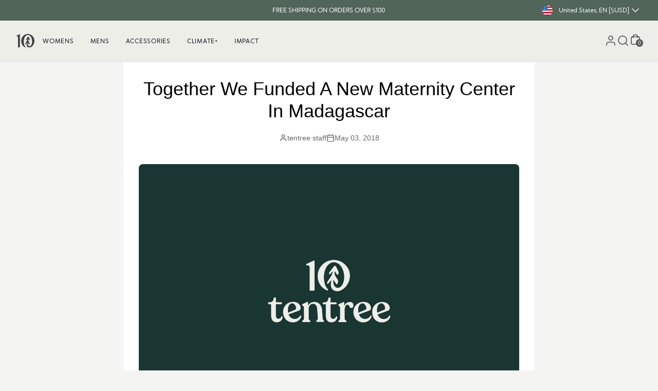

--- FILE ---
content_type: text/html; charset=utf-8
request_url: https://www.tentree.com/blogs/environmentor/together-we-funded-a-new-maternity-center-in-madagascar/?utm_campaign=Insteading&utm_content=paid%20partnership%20-%20evergreen&utm_medium=Post&utm_source=Paid%20Blog
body_size: 46359
content:
<!DOCTYPE html>
<html lang="en" class="scroll-smooth" id="top">
  <head>
    <meta charset="utf-8">

    
    <meta http-equiv="X-UA-Compatible" content="IE=edge">
    <meta name="viewport" content="width=device-width,initial-scale=1,maximum-scale=2">
    
    <link rel="icon" type="image/png" href="//www.tentree.com/cdn/shop/files/favicon-2.png?v=1657059640&width=114">
    
    <link rel="preconnect" href="https://cdn.shopify.com" crossorigin>
    <link rel="dns-prefetch" href="https://tentree.com">
    <link rel="dns-prefetch" href="https://tentree.ca">

    <title>Together We Funded A New Maternity Center In Madagascar</title>

    <!-- Google Tag Manager -->
    <script>
      (function (w, d, s, l, i) {
        w[l] = w[l] || [];
        w[l].push({ "gtm.start": new Date().getTime(), event: "gtm.js" });
        var f = d.getElementsByTagName(s)[0],
          j = d.createElement(s),
          dl = l != "dataLayer" ? "&l=" + l : "";
        j.async = true;
        j.src = "https://www.googletagmanager.com/gtm.js?id=" + i + dl;
        f.parentNode.insertBefore(j, f);
      })(window, document, "script", "dataLayer", "GTM-WJ5B25K");
    </script>
    <!-- End Google Tag Manager -->

    
    <meta name="description" content="Trees are a central part of our mission - we plant 10 trees for each item purchased - but tree planting is only a part of what we do. Being an environmentally conscious brand means being a socially conscious one too. Most of the countries we plant in are developing countries that experience unique challenges beyond def">
     
    <link rel="canonical" href="https://www.tentree.com/blogs/environmentor/together-we-funded-a-new-maternity-center-in-madagascar">
     
	

	

	

	

	
		
		        
		
		<link rel="alternate" hreflang="x-default" href="https://www.tentree.com/blogs/environmentor/together-we-funded-a-new-maternity-center-in-madagascar">
	
		
		        
		
		<link rel="alternate" hreflang="en-AE" href="https://intl.tentree.com/blogs/environmentor/together-we-funded-a-new-maternity-center-in-madagascar">
	
		
		        
		
		<link rel="alternate" hreflang="en-CA" href="https://www.tentree.ca/blogs/environmentor/together-we-funded-a-new-maternity-center-in-madagascar">
	
		
		        
		
		<link rel="alternate" hreflang="en-AU" href="https://intl.tentree.com/blogs/environmentor/together-we-funded-a-new-maternity-center-in-madagascar">
	
		
		        
		
		<link rel="alternate" hreflang="en-HK" href="https://intl.tentree.com/blogs/environmentor/together-we-funded-a-new-maternity-center-in-madagascar">
	
		
		        
		
		<link rel="alternate" hreflang="en-IL" href="https://intl.tentree.com/blogs/environmentor/together-we-funded-a-new-maternity-center-in-madagascar">
	
		
		        
		
		<link rel="alternate" hreflang="en-JP" href="https://intl.tentree.com/blogs/environmentor/together-we-funded-a-new-maternity-center-in-madagascar">
	
		
		        
		
		<link rel="alternate" hreflang="en-KR" href="https://intl.tentree.com/blogs/environmentor/together-we-funded-a-new-maternity-center-in-madagascar">
	
		
		        
		
		<link rel="alternate" hreflang="en-MX" href="https://intl.tentree.com/blogs/environmentor/together-we-funded-a-new-maternity-center-in-madagascar">
	
		
		        
		
		<link rel="alternate" hreflang="en-NZ" href="https://intl.tentree.com/blogs/environmentor/together-we-funded-a-new-maternity-center-in-madagascar">
	
		
		        
		
		<link rel="alternate" hreflang="en-SG" href="https://intl.tentree.com/blogs/environmentor/together-we-funded-a-new-maternity-center-in-madagascar">
	
		
		        
		
		<link rel="alternate" hreflang="en-TW" href="https://intl.tentree.com/blogs/environmentor/together-we-funded-a-new-maternity-center-in-madagascar">
	
		
		        
		
		<link rel="alternate" hreflang="en-UM" href="https://intl.tentree.com/blogs/environmentor/together-we-funded-a-new-maternity-center-in-madagascar">
	
		
		        
		
		<link rel="alternate" hreflang="en-GB" href="https://www.tentree.co.uk/blogs/environmentor/together-we-funded-a-new-maternity-center-in-madagascar">
	
		
		        
		
		<link rel="alternate" hreflang="en-US" href="https://www.tentree.com/blogs/environmentor/together-we-funded-a-new-maternity-center-in-madagascar">
	
		
		        
		
		<link rel="alternate" hreflang="en-AT" href="https://www.tentree.eu/blogs/environmentor/together-we-funded-a-new-maternity-center-in-madagascar">
	
		
		        
		
		<link rel="alternate" hreflang="en-BE" href="https://www.tentree.eu/blogs/environmentor/together-we-funded-a-new-maternity-center-in-madagascar">
	
		
		        
		
		<link rel="alternate" hreflang="en-CY" href="https://www.tentree.eu/blogs/environmentor/together-we-funded-a-new-maternity-center-in-madagascar">
	
		
		        
		
		<link rel="alternate" hreflang="en-EE" href="https://www.tentree.eu/blogs/environmentor/together-we-funded-a-new-maternity-center-in-madagascar">
	
		
		        
		
		<link rel="alternate" hreflang="en-FI" href="https://www.tentree.eu/blogs/environmentor/together-we-funded-a-new-maternity-center-in-madagascar">
	
		
		        
		
		<link rel="alternate" hreflang="en-HR" href="https://www.tentree.eu/blogs/environmentor/together-we-funded-a-new-maternity-center-in-madagascar">
	
		
		        
		
		<link rel="alternate" hreflang="en-FR" href="https://www.tentree.eu/blogs/environmentor/together-we-funded-a-new-maternity-center-in-madagascar">
	
		
		        
		
		<link rel="alternate" hreflang="en-DE" href="https://www.tentree.eu/blogs/environmentor/together-we-funded-a-new-maternity-center-in-madagascar">
	
		
		        
		
		<link rel="alternate" hreflang="en-GR" href="https://www.tentree.eu/blogs/environmentor/together-we-funded-a-new-maternity-center-in-madagascar">
	
		
		        
		
		<link rel="alternate" hreflang="en-IE" href="https://www.tentree.eu/blogs/environmentor/together-we-funded-a-new-maternity-center-in-madagascar">
	
		
		        
		
		<link rel="alternate" hreflang="en-IT" href="https://www.tentree.eu/blogs/environmentor/together-we-funded-a-new-maternity-center-in-madagascar">
	
		
		        
		
		<link rel="alternate" hreflang="en-LV" href="https://www.tentree.eu/blogs/environmentor/together-we-funded-a-new-maternity-center-in-madagascar">
	
		
		        
		
		<link rel="alternate" hreflang="en-LT" href="https://www.tentree.eu/blogs/environmentor/together-we-funded-a-new-maternity-center-in-madagascar">
	
		
		        
		
		<link rel="alternate" hreflang="en-LU" href="https://www.tentree.eu/blogs/environmentor/together-we-funded-a-new-maternity-center-in-madagascar">
	
		
		        
		
		<link rel="alternate" hreflang="en-MT" href="https://www.tentree.eu/blogs/environmentor/together-we-funded-a-new-maternity-center-in-madagascar">
	
		
		        
		
		<link rel="alternate" hreflang="en-NL" href="https://www.tentree.eu/blogs/environmentor/together-we-funded-a-new-maternity-center-in-madagascar">
	
		
		        
		
		<link rel="alternate" hreflang="en-PT" href="https://www.tentree.eu/blogs/environmentor/together-we-funded-a-new-maternity-center-in-madagascar">
	
		
		        
		
		<link rel="alternate" hreflang="en-SK" href="https://www.tentree.eu/blogs/environmentor/together-we-funded-a-new-maternity-center-in-madagascar">
	
		
		        
		
		<link rel="alternate" hreflang="en-SI" href="https://www.tentree.eu/blogs/environmentor/together-we-funded-a-new-maternity-center-in-madagascar">
	
		
		        
		
		<link rel="alternate" hreflang="en-ES" href="https://www.tentree.eu/blogs/environmentor/together-we-funded-a-new-maternity-center-in-madagascar">
	




    <!-- load webpack bundles CSS scripts -->
    <link href="//www.tentree.com/cdn/shop/t/567/assets/critical.css?v=87747660239332012161769009181" rel="stylesheet" type="text/css" media="all" /> 

    <link rel="stylesheet" href="//www.tentree.com/cdn/shop/t/567/assets/static.base.css?v=17800570737346014431769212616" data-source="chunk" fetchpriority="low" media="print" onload="this.media='all'">
    <link rel="stylesheet" href="https://tentree-svg-icons.s3.us-west-2.amazonaws.com/src/svg-icons/svg_icons.css" data-source="chunk" fetchpriority="low" media="print" onload="this.media='all'">

    <script type="text/javascript">
      var theme = theme || {};
      theme.attributes = {};
      theme.template = "article";
      theme.force_lang_redirect = false;
      theme.shopify_lang = "en";
      theme.shopify_country = "US";
      theme.selected_product = {};
      const mql = window.matchMedia("(max-width: 767px)");
      theme.isMobile = mql.matches;
      localStorage.removeItem("VueJSready");
      window.addEventListener("resize", () => theme.isMobile = mql.matches);

      const loadAssetIdle = (src = "", type = "js", defer = false, fetchPriority = 'low') => new Promise((resolve, reject) => {
  const embedScript = () => {
    let asset = document.querySelector(`link[href*='${src}'], script[src*='${src}']`);
    if (!asset) {
      if (type.toLowerCase() == "css") {
        asset = document.createElement('link');
        asset.href = src;
        asset.rel = "stylesheet";
      } else {
        asset = document.createElement('script');
        asset.src = src;
        if (defer) {
          asset.defer = true;
        } else {
          asset.async = true;
        }
      }
      asset.fetchPriority = fetchPriority;
      asset.onload = (e) => {
        const libReadyEvent = new CustomEvent(`ASSET_EVENT_${src}`, { detail: null });
        asset.setAttribute('asset-loaded', true);
        window.dispatchEvent(libReadyEvent);
        resolve(e);
      };
      asset.onerror = reject;
      document.head.appendChild(asset);
    } else if (asset.getAttribute("asset-loaded")) {
      resolve("Asset has been already loaded.");
    } else {
      window.addEventListener(`ASSET_EVENT_${src}`, (e) => {
        resolve("Asset was being processed, but now loaded.");
      });
    }
  }

  const checkIdleExistent = () => {
    if ("requestIdleCallback" in window) {
      requestIdleCallback(() => {
        embedScript();
      });
    } else {
      embedScript();
    }
  }
  
  // Check if the window load event has already fired
  if (document.readyState === "complete") {
    checkIdleExistent();
  } else {
    window.addEventListener("load", () => {
      checkIdleExistent();
    });
  }
});

    </script>

    <!-- load webpack bundles JS scripts -->
    <script type="text/javascript">
      loadAssetIdle("//www.tentree.com/cdn/shop/t/567/assets/critical.js?v=111603181540343972631769009181", "js").catch((e) =>
        console.error(`Error when loading asset: `, e)
      );
    </script>
    <!-- load webpack bundles JS scripts -->

    
    <script type="text/javascript" src="//www.tentree.com/cdn/shop/t/567/assets/main-vuejs.js?v=119814278746526572461769009862" data-source="chunk" defer="defer"></script>
     

    <!-- header hook for Shopify plugins -->
    <script>window.performance && window.performance.mark && window.performance.mark('shopify.content_for_header.start');</script><meta id="shopify-digital-wallet" name="shopify-digital-wallet" content="/23413995/digital_wallets/dialog">
<meta name="shopify-checkout-api-token" content="adf4311e391ce28c12b013effac32937">
<meta id="in-context-paypal-metadata" data-shop-id="23413995" data-venmo-supported="true" data-environment="production" data-locale="en_US" data-paypal-v4="true" data-currency="USD">
<link rel="alternate" type="application/atom+xml" title="Feed" href="/blogs/environmentor.atom" />
<script async="async" src="/checkouts/internal/preloads.js?locale=en-US"></script>
<link rel="preconnect" href="https://shop.app" crossorigin="anonymous">
<script async="async" src="https://shop.app/checkouts/internal/preloads.js?locale=en-US&shop_id=23413995" crossorigin="anonymous"></script>
<script id="apple-pay-shop-capabilities" type="application/json">{"shopId":23413995,"countryCode":"US","currencyCode":"USD","merchantCapabilities":["supports3DS"],"merchantId":"gid:\/\/shopify\/Shop\/23413995","merchantName":"Tentree","requiredBillingContactFields":["postalAddress","email","phone"],"requiredShippingContactFields":["postalAddress","email","phone"],"shippingType":"shipping","supportedNetworks":["visa","masterCard","amex","discover","elo","jcb"],"total":{"type":"pending","label":"Tentree","amount":"1.00"},"shopifyPaymentsEnabled":true,"supportsSubscriptions":true}</script>
<script id="shopify-features" type="application/json">{"accessToken":"adf4311e391ce28c12b013effac32937","betas":["rich-media-storefront-analytics"],"domain":"www.tentree.com","predictiveSearch":true,"shopId":23413995,"locale":"en"}</script>
<script>var Shopify = Shopify || {};
Shopify.shop = "tentree-development-store.myshopify.com";
Shopify.locale = "en";
Shopify.currency = {"active":"USD","rate":"1.0"};
Shopify.country = "US";
Shopify.theme = {"name":"Production US - Theme A - Image Swatch","id":151003365562,"schema_name":"Shopify Theme Lab","schema_version":"1.0.0","theme_store_id":null,"role":"main"};
Shopify.theme.handle = "null";
Shopify.theme.style = {"id":null,"handle":null};
Shopify.cdnHost = "www.tentree.com/cdn";
Shopify.routes = Shopify.routes || {};
Shopify.routes.root = "/";</script>
<script type="module">!function(o){(o.Shopify=o.Shopify||{}).modules=!0}(window);</script>
<script>!function(o){function n(){var o=[];function n(){o.push(Array.prototype.slice.apply(arguments))}return n.q=o,n}var t=o.Shopify=o.Shopify||{};t.loadFeatures=n(),t.autoloadFeatures=n()}(window);</script>
<script>
  window.ShopifyPay = window.ShopifyPay || {};
  window.ShopifyPay.apiHost = "shop.app\/pay";
  window.ShopifyPay.redirectState = null;
</script>
<script id="shop-js-analytics" type="application/json">{"pageType":"article"}</script>
<script defer="defer" async type="module" src="//www.tentree.com/cdn/shopifycloud/shop-js/modules/v2/client.init-shop-cart-sync_BT-GjEfc.en.esm.js"></script>
<script defer="defer" async type="module" src="//www.tentree.com/cdn/shopifycloud/shop-js/modules/v2/chunk.common_D58fp_Oc.esm.js"></script>
<script defer="defer" async type="module" src="//www.tentree.com/cdn/shopifycloud/shop-js/modules/v2/chunk.modal_xMitdFEc.esm.js"></script>
<script type="module">
  await import("//www.tentree.com/cdn/shopifycloud/shop-js/modules/v2/client.init-shop-cart-sync_BT-GjEfc.en.esm.js");
await import("//www.tentree.com/cdn/shopifycloud/shop-js/modules/v2/chunk.common_D58fp_Oc.esm.js");
await import("//www.tentree.com/cdn/shopifycloud/shop-js/modules/v2/chunk.modal_xMitdFEc.esm.js");

  window.Shopify.SignInWithShop?.initShopCartSync?.({"fedCMEnabled":true,"windoidEnabled":true});

</script>
<script>
  window.Shopify = window.Shopify || {};
  if (!window.Shopify.featureAssets) window.Shopify.featureAssets = {};
  window.Shopify.featureAssets['shop-js'] = {"shop-cart-sync":["modules/v2/client.shop-cart-sync_DZOKe7Ll.en.esm.js","modules/v2/chunk.common_D58fp_Oc.esm.js","modules/v2/chunk.modal_xMitdFEc.esm.js"],"init-fed-cm":["modules/v2/client.init-fed-cm_B6oLuCjv.en.esm.js","modules/v2/chunk.common_D58fp_Oc.esm.js","modules/v2/chunk.modal_xMitdFEc.esm.js"],"shop-cash-offers":["modules/v2/client.shop-cash-offers_D2sdYoxE.en.esm.js","modules/v2/chunk.common_D58fp_Oc.esm.js","modules/v2/chunk.modal_xMitdFEc.esm.js"],"shop-login-button":["modules/v2/client.shop-login-button_QeVjl5Y3.en.esm.js","modules/v2/chunk.common_D58fp_Oc.esm.js","modules/v2/chunk.modal_xMitdFEc.esm.js"],"pay-button":["modules/v2/client.pay-button_DXTOsIq6.en.esm.js","modules/v2/chunk.common_D58fp_Oc.esm.js","modules/v2/chunk.modal_xMitdFEc.esm.js"],"shop-button":["modules/v2/client.shop-button_DQZHx9pm.en.esm.js","modules/v2/chunk.common_D58fp_Oc.esm.js","modules/v2/chunk.modal_xMitdFEc.esm.js"],"avatar":["modules/v2/client.avatar_BTnouDA3.en.esm.js"],"init-windoid":["modules/v2/client.init-windoid_CR1B-cfM.en.esm.js","modules/v2/chunk.common_D58fp_Oc.esm.js","modules/v2/chunk.modal_xMitdFEc.esm.js"],"init-shop-for-new-customer-accounts":["modules/v2/client.init-shop-for-new-customer-accounts_C_vY_xzh.en.esm.js","modules/v2/client.shop-login-button_QeVjl5Y3.en.esm.js","modules/v2/chunk.common_D58fp_Oc.esm.js","modules/v2/chunk.modal_xMitdFEc.esm.js"],"init-shop-email-lookup-coordinator":["modules/v2/client.init-shop-email-lookup-coordinator_BI7n9ZSv.en.esm.js","modules/v2/chunk.common_D58fp_Oc.esm.js","modules/v2/chunk.modal_xMitdFEc.esm.js"],"init-shop-cart-sync":["modules/v2/client.init-shop-cart-sync_BT-GjEfc.en.esm.js","modules/v2/chunk.common_D58fp_Oc.esm.js","modules/v2/chunk.modal_xMitdFEc.esm.js"],"shop-toast-manager":["modules/v2/client.shop-toast-manager_DiYdP3xc.en.esm.js","modules/v2/chunk.common_D58fp_Oc.esm.js","modules/v2/chunk.modal_xMitdFEc.esm.js"],"init-customer-accounts":["modules/v2/client.init-customer-accounts_D9ZNqS-Q.en.esm.js","modules/v2/client.shop-login-button_QeVjl5Y3.en.esm.js","modules/v2/chunk.common_D58fp_Oc.esm.js","modules/v2/chunk.modal_xMitdFEc.esm.js"],"init-customer-accounts-sign-up":["modules/v2/client.init-customer-accounts-sign-up_iGw4briv.en.esm.js","modules/v2/client.shop-login-button_QeVjl5Y3.en.esm.js","modules/v2/chunk.common_D58fp_Oc.esm.js","modules/v2/chunk.modal_xMitdFEc.esm.js"],"shop-follow-button":["modules/v2/client.shop-follow-button_CqMgW2wH.en.esm.js","modules/v2/chunk.common_D58fp_Oc.esm.js","modules/v2/chunk.modal_xMitdFEc.esm.js"],"checkout-modal":["modules/v2/client.checkout-modal_xHeaAweL.en.esm.js","modules/v2/chunk.common_D58fp_Oc.esm.js","modules/v2/chunk.modal_xMitdFEc.esm.js"],"shop-login":["modules/v2/client.shop-login_D91U-Q7h.en.esm.js","modules/v2/chunk.common_D58fp_Oc.esm.js","modules/v2/chunk.modal_xMitdFEc.esm.js"],"lead-capture":["modules/v2/client.lead-capture_BJmE1dJe.en.esm.js","modules/v2/chunk.common_D58fp_Oc.esm.js","modules/v2/chunk.modal_xMitdFEc.esm.js"],"payment-terms":["modules/v2/client.payment-terms_Ci9AEqFq.en.esm.js","modules/v2/chunk.common_D58fp_Oc.esm.js","modules/v2/chunk.modal_xMitdFEc.esm.js"]};
</script>
<script>(function() {
  var isLoaded = false;
  function asyncLoad() {
    if (isLoaded) return;
    isLoaded = true;
    var urls = ["https:\/\/cdn-loyalty.yotpo.com\/loader\/lenI7440K_GhEEnKVEIwYQ.js?shop=tentree-development-store.myshopify.com","https:\/\/d23dclunsivw3h.cloudfront.net\/redirect-app.js?shop=tentree-development-store.myshopify.com","https:\/\/cdn.getcarro.com\/script-tags\/all\/050820094100.js?shop=tentree-development-store.myshopify.com","https:\/\/static.rechargecdn.com\/assets\/js\/widget.min.js?shop=tentree-development-store.myshopify.com","\/\/social-login.oxiapps.com\/api\/init?vt=928354\u0026shop=tentree-development-store.myshopify.com","https:\/\/cdn.attn.tv\/tentree\/dtag.js?shop=tentree-development-store.myshopify.com","https:\/\/widgets.automizely.com\/returns\/main.js?shop=tentree-development-store.myshopify.com"];
    for (var i = 0; i < urls.length; i++) {
      var s = document.createElement('script');
      s.type = 'text/javascript';
      s.async = true;
      s.src = urls[i];
      var x = document.getElementsByTagName('script')[0];
      x.parentNode.insertBefore(s, x);
    }
  };
  if(window.attachEvent) {
    window.attachEvent('onload', asyncLoad);
  } else {
    window.addEventListener('load', asyncLoad, false);
  }
})();</script>
<script id="__st">var __st={"a":23413995,"offset":-28800,"reqid":"82e0e539-45a4-49df-9df9-1f043dafed43-1769388834","pageurl":"www.tentree.com\/blogs\/environmentor\/together-we-funded-a-new-maternity-center-in-madagascar?utm_campaign=Insteading\u0026utm_content=paid%20partnership%20-%20evergreen\u0026utm_medium=Post\u0026utm_source=Paid%20Blog","s":"articles-571201192122","u":"e5dc371fbd1f","p":"article","rtyp":"article","rid":571201192122};</script>
<script>window.ShopifyPaypalV4VisibilityTracking = true;</script>
<script id="captcha-bootstrap">!function(){'use strict';const t='contact',e='account',n='new_comment',o=[[t,t],['blogs',n],['comments',n],[t,'customer']],c=[[e,'customer_login'],[e,'guest_login'],[e,'recover_customer_password'],[e,'create_customer']],r=t=>t.map((([t,e])=>`form[action*='/${t}']:not([data-nocaptcha='true']) input[name='form_type'][value='${e}']`)).join(','),a=t=>()=>t?[...document.querySelectorAll(t)].map((t=>t.form)):[];function s(){const t=[...o],e=r(t);return a(e)}const i='password',u='form_key',d=['recaptcha-v3-token','g-recaptcha-response','h-captcha-response',i],f=()=>{try{return window.sessionStorage}catch{return}},m='__shopify_v',_=t=>t.elements[u];function p(t,e,n=!1){try{const o=window.sessionStorage,c=JSON.parse(o.getItem(e)),{data:r}=function(t){const{data:e,action:n}=t;return t[m]||n?{data:e,action:n}:{data:t,action:n}}(c);for(const[e,n]of Object.entries(r))t.elements[e]&&(t.elements[e].value=n);n&&o.removeItem(e)}catch(o){console.error('form repopulation failed',{error:o})}}const l='form_type',E='cptcha';function T(t){t.dataset[E]=!0}const w=window,h=w.document,L='Shopify',v='ce_forms',y='captcha';let A=!1;((t,e)=>{const n=(g='f06e6c50-85a8-45c8-87d0-21a2b65856fe',I='https://cdn.shopify.com/shopifycloud/storefront-forms-hcaptcha/ce_storefront_forms_captcha_hcaptcha.v1.5.2.iife.js',D={infoText:'Protected by hCaptcha',privacyText:'Privacy',termsText:'Terms'},(t,e,n)=>{const o=w[L][v],c=o.bindForm;if(c)return c(t,g,e,D).then(n);var r;o.q.push([[t,g,e,D],n]),r=I,A||(h.body.append(Object.assign(h.createElement('script'),{id:'captcha-provider',async:!0,src:r})),A=!0)});var g,I,D;w[L]=w[L]||{},w[L][v]=w[L][v]||{},w[L][v].q=[],w[L][y]=w[L][y]||{},w[L][y].protect=function(t,e){n(t,void 0,e),T(t)},Object.freeze(w[L][y]),function(t,e,n,w,h,L){const[v,y,A,g]=function(t,e,n){const i=e?o:[],u=t?c:[],d=[...i,...u],f=r(d),m=r(i),_=r(d.filter((([t,e])=>n.includes(e))));return[a(f),a(m),a(_),s()]}(w,h,L),I=t=>{const e=t.target;return e instanceof HTMLFormElement?e:e&&e.form},D=t=>v().includes(t);t.addEventListener('submit',(t=>{const e=I(t);if(!e)return;const n=D(e)&&!e.dataset.hcaptchaBound&&!e.dataset.recaptchaBound,o=_(e),c=g().includes(e)&&(!o||!o.value);(n||c)&&t.preventDefault(),c&&!n&&(function(t){try{if(!f())return;!function(t){const e=f();if(!e)return;const n=_(t);if(!n)return;const o=n.value;o&&e.removeItem(o)}(t);const e=Array.from(Array(32),(()=>Math.random().toString(36)[2])).join('');!function(t,e){_(t)||t.append(Object.assign(document.createElement('input'),{type:'hidden',name:u})),t.elements[u].value=e}(t,e),function(t,e){const n=f();if(!n)return;const o=[...t.querySelectorAll(`input[type='${i}']`)].map((({name:t})=>t)),c=[...d,...o],r={};for(const[a,s]of new FormData(t).entries())c.includes(a)||(r[a]=s);n.setItem(e,JSON.stringify({[m]:1,action:t.action,data:r}))}(t,e)}catch(e){console.error('failed to persist form',e)}}(e),e.submit())}));const S=(t,e)=>{t&&!t.dataset[E]&&(n(t,e.some((e=>e===t))),T(t))};for(const o of['focusin','change'])t.addEventListener(o,(t=>{const e=I(t);D(e)&&S(e,y())}));const B=e.get('form_key'),M=e.get(l),P=B&&M;t.addEventListener('DOMContentLoaded',(()=>{const t=y();if(P)for(const e of t)e.elements[l].value===M&&p(e,B);[...new Set([...A(),...v().filter((t=>'true'===t.dataset.shopifyCaptcha))])].forEach((e=>S(e,t)))}))}(h,new URLSearchParams(w.location.search),n,t,e,['guest_login'])})(!0,!1)}();</script>
<script integrity="sha256-4kQ18oKyAcykRKYeNunJcIwy7WH5gtpwJnB7kiuLZ1E=" data-source-attribution="shopify.loadfeatures" defer="defer" src="//www.tentree.com/cdn/shopifycloud/storefront/assets/storefront/load_feature-a0a9edcb.js" crossorigin="anonymous"></script>
<script crossorigin="anonymous" defer="defer" src="//www.tentree.com/cdn/shopifycloud/storefront/assets/shopify_pay/storefront-65b4c6d7.js?v=20250812"></script>
<script data-source-attribution="shopify.dynamic_checkout.dynamic.init">var Shopify=Shopify||{};Shopify.PaymentButton=Shopify.PaymentButton||{isStorefrontPortableWallets:!0,init:function(){window.Shopify.PaymentButton.init=function(){};var t=document.createElement("script");t.src="https://www.tentree.com/cdn/shopifycloud/portable-wallets/latest/portable-wallets.en.js",t.type="module",document.head.appendChild(t)}};
</script>
<script data-source-attribution="shopify.dynamic_checkout.buyer_consent">
  function portableWalletsHideBuyerConsent(e){var t=document.getElementById("shopify-buyer-consent"),n=document.getElementById("shopify-subscription-policy-button");t&&n&&(t.classList.add("hidden"),t.setAttribute("aria-hidden","true"),n.removeEventListener("click",e))}function portableWalletsShowBuyerConsent(e){var t=document.getElementById("shopify-buyer-consent"),n=document.getElementById("shopify-subscription-policy-button");t&&n&&(t.classList.remove("hidden"),t.removeAttribute("aria-hidden"),n.addEventListener("click",e))}window.Shopify?.PaymentButton&&(window.Shopify.PaymentButton.hideBuyerConsent=portableWalletsHideBuyerConsent,window.Shopify.PaymentButton.showBuyerConsent=portableWalletsShowBuyerConsent);
</script>
<script data-source-attribution="shopify.dynamic_checkout.cart.bootstrap">document.addEventListener("DOMContentLoaded",(function(){function t(){return document.querySelector("shopify-accelerated-checkout-cart, shopify-accelerated-checkout")}if(t())Shopify.PaymentButton.init();else{new MutationObserver((function(e,n){t()&&(Shopify.PaymentButton.init(),n.disconnect())})).observe(document.body,{childList:!0,subtree:!0})}}));
</script>
<link id="shopify-accelerated-checkout-styles" rel="stylesheet" media="screen" href="https://www.tentree.com/cdn/shopifycloud/portable-wallets/latest/accelerated-checkout-backwards-compat.css" crossorigin="anonymous">
<style id="shopify-accelerated-checkout-cart">
        #shopify-buyer-consent {
  margin-top: 1em;
  display: inline-block;
  width: 100%;
}

#shopify-buyer-consent.hidden {
  display: none;
}

#shopify-subscription-policy-button {
  background: none;
  border: none;
  padding: 0;
  text-decoration: underline;
  font-size: inherit;
  cursor: pointer;
}

#shopify-subscription-policy-button::before {
  box-shadow: none;
}

      </style>
<link rel="stylesheet" media="screen" href="//www.tentree.com/cdn/shop/t/567/compiled_assets/styles.css?v=128221">
<script id="sections-script" data-sections="layout-header,layout-footer" defer="defer" src="//www.tentree.com/cdn/shop/t/567/compiled_assets/scripts.js?v=128221"></script>
<script>window.performance && window.performance.mark && window.performance.mark('shopify.content_for_header.end');</script> 
<!-- Northern DataLayer ================================================== -->
<script>
  window.dataLayer = window.dataLayer || [];
  dataLayer.push({
      //user parameters
      ct      : '',
      country : '',
      //db: '',
      em      : '',
      fn      : '',
      //ge: '',
      ln      : '',
      ph      : '',
      st      : '',
      zp      : '',
      ltv     : '',
      uid     : '',
      currency: 'USD',

      
      ecomm_prodid    : '',
      ecomm_pagetype  : 'other',
      ecomm_totalvalue: '',
      
  });
  </script>

  <!-- // Northern DataLayer --->

  
  
  

  <script>
    window.addEventListener("klaviyoForms", function(e) { 
      console.log('Shopify.currency.active.toUpperCase()' + Shopify.currency.active.toUpperCase() );
      if (e.detail.type == 'submit' && Shopify.currency.active.toUpperCase() === "USD" ) {        
        geq.suppress(); 
      }
    });
</script>



 <script>
  /**
  * Cookies code
  */
  var setCookie = (cname = '', cvalue = '', exdays = 30) => {
    const d = new Date();
    d.setTime(d.getTime() + (exdays*24*60*60*1000));
    let expires = "expires="+ d.toUTCString();
    document.cookie = cname + "=" + cvalue + ";" + expires + ";path=/";
  }
  window.setCookie = setCookie;

  var getCookie = (cname) => {
    let name = cname + "=";
    let decodedCookie = decodeURIComponent(document.cookie);
    let ca = decodedCookie.split(';');
    for(let i = 0; i <ca.length; i++) {
      let c = ca[i];
      while (c.charAt(0) == ' ') {
        c = c.substring(1);
      }
      if (c.indexOf(name) == 0) {
        return c.substring(name.length, c.length);
      }
    }
    return "";
  }
  window.getCookie = getCookie;


  let releaseVersion = parseFloat(1.2);  
  const urlParams = new URLSearchParams(window.location.search);
  const clearCookie = urlParams?.get('clearCookies');

  let currentLeaseVersion = parseFloat(localStorage.getItem('releaseVersion')) || 1.0;
  if(releaseVersion > currentLeaseVersion || clearCookie){    
    setCookie('tentree_curent_user_store', "", 0);
    setCookie('tentree_country_curent_store', "", 0);
    
    localStorage.setItem('releaseVersion', releaseVersion);
  }
  
</script>  
  <!-- BEGIN app block: shopify://apps/attentive/blocks/attn-tag/8df62c72-8fe4-407e-a5b3-72132be30a0d --><script type="text/javascript" src="https://aehvf.tentree.com/providers/atLabel/load" onerror=" var fallbackScript = document.createElement('script'); fallbackScript.src = 'https://cdn.attn.tv/tentree/dtag.js'; document.head.appendChild(fallbackScript);" data-source="loaded?source=app-embed" defer="defer"></script>


<!-- END app block --><!-- BEGIN app block: shopify://apps/klaviyo-email-marketing-sms/blocks/klaviyo-onsite-embed/2632fe16-c075-4321-a88b-50b567f42507 -->












  <script async src="https://static.klaviyo.com/onsite/js/Mgmu3W/klaviyo.js?company_id=Mgmu3W"></script>
  <script>!function(){if(!window.klaviyo){window._klOnsite=window._klOnsite||[];try{window.klaviyo=new Proxy({},{get:function(n,i){return"push"===i?function(){var n;(n=window._klOnsite).push.apply(n,arguments)}:function(){for(var n=arguments.length,o=new Array(n),w=0;w<n;w++)o[w]=arguments[w];var t="function"==typeof o[o.length-1]?o.pop():void 0,e=new Promise((function(n){window._klOnsite.push([i].concat(o,[function(i){t&&t(i),n(i)}]))}));return e}}})}catch(n){window.klaviyo=window.klaviyo||[],window.klaviyo.push=function(){var n;(n=window._klOnsite).push.apply(n,arguments)}}}}();</script>

  




  <script>
    window.klaviyoReviewsProductDesignMode = false
  </script>







<!-- END app block --><!-- BEGIN app block: shopify://apps/triplewhale/blocks/triple_pixel_snippet/483d496b-3f1a-4609-aea7-8eee3b6b7a2a --><link rel='preconnect dns-prefetch' href='https://api.config-security.com/' crossorigin />
<link rel='preconnect dns-prefetch' href='https://conf.config-security.com/' crossorigin />
<script>
/* >> TriplePixel :: start*/
window.TriplePixelData={TripleName:"tentree-development-store.myshopify.com",ver:"2.16",plat:"SHOPIFY",isHeadless:false,src:'SHOPIFY_EXT',product:{id:"",name:``,price:"",variant:""},search:"",collection:"",cart:"",template:"article",curr:"USD" || "USD"},function(W,H,A,L,E,_,B,N){function O(U,T,P,H,R){void 0===R&&(R=!1),H=new XMLHttpRequest,P?(H.open("POST",U,!0),H.setRequestHeader("Content-Type","text/plain")):H.open("GET",U,!0),H.send(JSON.stringify(P||{})),H.onreadystatechange=function(){4===H.readyState&&200===H.status?(R=H.responseText,U.includes("/first")?eval(R):P||(N[B]=R)):(299<H.status||H.status<200)&&T&&!R&&(R=!0,O(U,T-1,P))}}if(N=window,!N[H+"sn"]){N[H+"sn"]=1,L=function(){return Date.now().toString(36)+"_"+Math.random().toString(36)};try{A.setItem(H,1+(0|A.getItem(H)||0)),(E=JSON.parse(A.getItem(H+"U")||"[]")).push({u:location.href,r:document.referrer,t:Date.now(),id:L()}),A.setItem(H+"U",JSON.stringify(E))}catch(e){}var i,m,p;A.getItem('"!nC`')||(_=A,A=N,A[H]||(E=A[H]=function(t,e,i){return void 0===i&&(i=[]),"State"==t?E.s:(W=L(),(E._q=E._q||[]).push([W,t,e].concat(i)),W)},E.s="Installed",E._q=[],E.ch=W,B="configSecurityConfModel",N[B]=1,O("https://conf.config-security.com/model",5),i=L(),m=A[atob("c2NyZWVu")],_.setItem("di_pmt_wt",i),p={id:i,action:"profile",avatar:_.getItem("auth-security_rand_salt_"),time:m[atob("d2lkdGg=")]+":"+m[atob("aGVpZ2h0")],host:A.TriplePixelData.TripleName,plat:A.TriplePixelData.plat,url:window.location.href.slice(0,500),ref:document.referrer,ver:A.TriplePixelData.ver},O("https://api.config-security.com/event",5,p),O("https://api.config-security.com/first?host=".concat(p.host,"&plat=").concat(p.plat),5)))}}("","TriplePixel",localStorage);
/* << TriplePixel :: end*/
</script>



<!-- END app block --><script src="https://cdn.shopify.com/extensions/019b28a1-6d88-7215-9c94-f46d681e3a80/axon-shop-integration-70/assets/app-embed.js" type="text/javascript" defer="defer"></script>
<script src="https://cdn.shopify.com/extensions/019bc5da-5ba6-7e9a-9888-a6222a70d7c3/js-client-214/assets/pushowl-shopify.js" type="text/javascript" defer="defer"></script>
<meta property="og:image" content="https://cdn.shopify.com/s/files/1/2341/3995/articles/tentree-logo-blog_746a9942-28d0-44e1-ba10-bcf7f4e7be91.png?v=1761252139" />
<meta property="og:image:secure_url" content="https://cdn.shopify.com/s/files/1/2341/3995/articles/tentree-logo-blog_746a9942-28d0-44e1-ba10-bcf7f4e7be91.png?v=1761252139" />
<meta property="og:image:width" content="2048" />
<meta property="og:image:height" content="1366" />
<meta property="og:image:alt" content="Together We Funded A New Maternity Center In Madagascar" />
<link href="https://monorail-edge.shopifysvc.com" rel="dns-prefetch">
<script>(function(){if ("sendBeacon" in navigator && "performance" in window) {try {var session_token_from_headers = performance.getEntriesByType('navigation')[0].serverTiming.find(x => x.name == '_s').description;} catch {var session_token_from_headers = undefined;}var session_cookie_matches = document.cookie.match(/_shopify_s=([^;]*)/);var session_token_from_cookie = session_cookie_matches && session_cookie_matches.length === 2 ? session_cookie_matches[1] : "";var session_token = session_token_from_headers || session_token_from_cookie || "";function handle_abandonment_event(e) {var entries = performance.getEntries().filter(function(entry) {return /monorail-edge.shopifysvc.com/.test(entry.name);});if (!window.abandonment_tracked && entries.length === 0) {window.abandonment_tracked = true;var currentMs = Date.now();var navigation_start = performance.timing.navigationStart;var payload = {shop_id: 23413995,url: window.location.href,navigation_start,duration: currentMs - navigation_start,session_token,page_type: "article"};window.navigator.sendBeacon("https://monorail-edge.shopifysvc.com/v1/produce", JSON.stringify({schema_id: "online_store_buyer_site_abandonment/1.1",payload: payload,metadata: {event_created_at_ms: currentMs,event_sent_at_ms: currentMs}}));}}window.addEventListener('pagehide', handle_abandonment_event);}}());</script>
<script id="web-pixels-manager-setup">(function e(e,d,r,n,o){if(void 0===o&&(o={}),!Boolean(null===(a=null===(i=window.Shopify)||void 0===i?void 0:i.analytics)||void 0===a?void 0:a.replayQueue)){var i,a;window.Shopify=window.Shopify||{};var t=window.Shopify;t.analytics=t.analytics||{};var s=t.analytics;s.replayQueue=[],s.publish=function(e,d,r){return s.replayQueue.push([e,d,r]),!0};try{self.performance.mark("wpm:start")}catch(e){}var l=function(){var e={modern:/Edge?\/(1{2}[4-9]|1[2-9]\d|[2-9]\d{2}|\d{4,})\.\d+(\.\d+|)|Firefox\/(1{2}[4-9]|1[2-9]\d|[2-9]\d{2}|\d{4,})\.\d+(\.\d+|)|Chrom(ium|e)\/(9{2}|\d{3,})\.\d+(\.\d+|)|(Maci|X1{2}).+ Version\/(15\.\d+|(1[6-9]|[2-9]\d|\d{3,})\.\d+)([,.]\d+|)( \(\w+\)|)( Mobile\/\w+|) Safari\/|Chrome.+OPR\/(9{2}|\d{3,})\.\d+\.\d+|(CPU[ +]OS|iPhone[ +]OS|CPU[ +]iPhone|CPU IPhone OS|CPU iPad OS)[ +]+(15[._]\d+|(1[6-9]|[2-9]\d|\d{3,})[._]\d+)([._]\d+|)|Android:?[ /-](13[3-9]|1[4-9]\d|[2-9]\d{2}|\d{4,})(\.\d+|)(\.\d+|)|Android.+Firefox\/(13[5-9]|1[4-9]\d|[2-9]\d{2}|\d{4,})\.\d+(\.\d+|)|Android.+Chrom(ium|e)\/(13[3-9]|1[4-9]\d|[2-9]\d{2}|\d{4,})\.\d+(\.\d+|)|SamsungBrowser\/([2-9]\d|\d{3,})\.\d+/,legacy:/Edge?\/(1[6-9]|[2-9]\d|\d{3,})\.\d+(\.\d+|)|Firefox\/(5[4-9]|[6-9]\d|\d{3,})\.\d+(\.\d+|)|Chrom(ium|e)\/(5[1-9]|[6-9]\d|\d{3,})\.\d+(\.\d+|)([\d.]+$|.*Safari\/(?![\d.]+ Edge\/[\d.]+$))|(Maci|X1{2}).+ Version\/(10\.\d+|(1[1-9]|[2-9]\d|\d{3,})\.\d+)([,.]\d+|)( \(\w+\)|)( Mobile\/\w+|) Safari\/|Chrome.+OPR\/(3[89]|[4-9]\d|\d{3,})\.\d+\.\d+|(CPU[ +]OS|iPhone[ +]OS|CPU[ +]iPhone|CPU IPhone OS|CPU iPad OS)[ +]+(10[._]\d+|(1[1-9]|[2-9]\d|\d{3,})[._]\d+)([._]\d+|)|Android:?[ /-](13[3-9]|1[4-9]\d|[2-9]\d{2}|\d{4,})(\.\d+|)(\.\d+|)|Mobile Safari.+OPR\/([89]\d|\d{3,})\.\d+\.\d+|Android.+Firefox\/(13[5-9]|1[4-9]\d|[2-9]\d{2}|\d{4,})\.\d+(\.\d+|)|Android.+Chrom(ium|e)\/(13[3-9]|1[4-9]\d|[2-9]\d{2}|\d{4,})\.\d+(\.\d+|)|Android.+(UC? ?Browser|UCWEB|U3)[ /]?(15\.([5-9]|\d{2,})|(1[6-9]|[2-9]\d|\d{3,})\.\d+)\.\d+|SamsungBrowser\/(5\.\d+|([6-9]|\d{2,})\.\d+)|Android.+MQ{2}Browser\/(14(\.(9|\d{2,})|)|(1[5-9]|[2-9]\d|\d{3,})(\.\d+|))(\.\d+|)|K[Aa][Ii]OS\/(3\.\d+|([4-9]|\d{2,})\.\d+)(\.\d+|)/},d=e.modern,r=e.legacy,n=navigator.userAgent;return n.match(d)?"modern":n.match(r)?"legacy":"unknown"}(),u="modern"===l?"modern":"legacy",c=(null!=n?n:{modern:"",legacy:""})[u],f=function(e){return[e.baseUrl,"/wpm","/b",e.hashVersion,"modern"===e.buildTarget?"m":"l",".js"].join("")}({baseUrl:d,hashVersion:r,buildTarget:u}),m=function(e){var d=e.version,r=e.bundleTarget,n=e.surface,o=e.pageUrl,i=e.monorailEndpoint;return{emit:function(e){var a=e.status,t=e.errorMsg,s=(new Date).getTime(),l=JSON.stringify({metadata:{event_sent_at_ms:s},events:[{schema_id:"web_pixels_manager_load/3.1",payload:{version:d,bundle_target:r,page_url:o,status:a,surface:n,error_msg:t},metadata:{event_created_at_ms:s}}]});if(!i)return console&&console.warn&&console.warn("[Web Pixels Manager] No Monorail endpoint provided, skipping logging."),!1;try{return self.navigator.sendBeacon.bind(self.navigator)(i,l)}catch(e){}var u=new XMLHttpRequest;try{return u.open("POST",i,!0),u.setRequestHeader("Content-Type","text/plain"),u.send(l),!0}catch(e){return console&&console.warn&&console.warn("[Web Pixels Manager] Got an unhandled error while logging to Monorail."),!1}}}}({version:r,bundleTarget:l,surface:e.surface,pageUrl:self.location.href,monorailEndpoint:e.monorailEndpoint});try{o.browserTarget=l,function(e){var d=e.src,r=e.async,n=void 0===r||r,o=e.onload,i=e.onerror,a=e.sri,t=e.scriptDataAttributes,s=void 0===t?{}:t,l=document.createElement("script"),u=document.querySelector("head"),c=document.querySelector("body");if(l.async=n,l.src=d,a&&(l.integrity=a,l.crossOrigin="anonymous"),s)for(var f in s)if(Object.prototype.hasOwnProperty.call(s,f))try{l.dataset[f]=s[f]}catch(e){}if(o&&l.addEventListener("load",o),i&&l.addEventListener("error",i),u)u.appendChild(l);else{if(!c)throw new Error("Did not find a head or body element to append the script");c.appendChild(l)}}({src:f,async:!0,onload:function(){if(!function(){var e,d;return Boolean(null===(d=null===(e=window.Shopify)||void 0===e?void 0:e.analytics)||void 0===d?void 0:d.initialized)}()){var d=window.webPixelsManager.init(e)||void 0;if(d){var r=window.Shopify.analytics;r.replayQueue.forEach((function(e){var r=e[0],n=e[1],o=e[2];d.publishCustomEvent(r,n,o)})),r.replayQueue=[],r.publish=d.publishCustomEvent,r.visitor=d.visitor,r.initialized=!0}}},onerror:function(){return m.emit({status:"failed",errorMsg:"".concat(f," has failed to load")})},sri:function(e){var d=/^sha384-[A-Za-z0-9+/=]+$/;return"string"==typeof e&&d.test(e)}(c)?c:"",scriptDataAttributes:o}),m.emit({status:"loading"})}catch(e){m.emit({status:"failed",errorMsg:(null==e?void 0:e.message)||"Unknown error"})}}})({shopId: 23413995,storefrontBaseUrl: "https://www.tentree.com",extensionsBaseUrl: "https://extensions.shopifycdn.com/cdn/shopifycloud/web-pixels-manager",monorailEndpoint: "https://monorail-edge.shopifysvc.com/unstable/produce_batch",surface: "storefront-renderer",enabledBetaFlags: ["2dca8a86"],webPixelsConfigList: [{"id":"1538359482","configuration":"{\"eventKey\":\"6ee135e7-9a79-4df1-9175-6469e43f47e4\",\"name\":\"tentree-development-store - Axon Pixel\",\"storefrontToken\":\"bffe1d5b24f319dfa9a2ed61c3375faf\"}","eventPayloadVersion":"v1","runtimeContext":"STRICT","scriptVersion":"c88b5f5bf25c33e97c35a77efbf9a2d9","type":"APP","apiClientId":256560922625,"privacyPurposes":["ANALYTICS","MARKETING","SALE_OF_DATA"],"dataSharingAdjustments":{"protectedCustomerApprovalScopes":["read_customer_address","read_customer_email","read_customer_personal_data","read_customer_phone"]}},{"id":"1399750842","configuration":"{\"accountID\":\"Mgmu3W\",\"webPixelConfig\":\"eyJlbmFibGVBZGRlZFRvQ2FydEV2ZW50cyI6IHRydWV9\"}","eventPayloadVersion":"v1","runtimeContext":"STRICT","scriptVersion":"524f6c1ee37bacdca7657a665bdca589","type":"APP","apiClientId":123074,"privacyPurposes":["ANALYTICS","MARKETING"],"dataSharingAdjustments":{"protectedCustomerApprovalScopes":["read_customer_address","read_customer_email","read_customer_name","read_customer_personal_data","read_customer_phone"]}},{"id":"889618618","configuration":"{\"config\":\"{\\\"google_tag_ids\\\":[\\\"G-E4DZXECTM4\\\",\\\"AW-1012196914\\\",\\\"GT-MBNT8QCS\\\"],\\\"target_country\\\":\\\"US\\\",\\\"gtag_events\\\":[{\\\"type\\\":\\\"begin_checkout\\\",\\\"action_label\\\":[\\\"G-E4DZXECTM4\\\",\\\"AW-1012196914\\\/JCTtCJKLmrwaELLM0-ID\\\"]},{\\\"type\\\":\\\"search\\\",\\\"action_label\\\":[\\\"G-E4DZXECTM4\\\",\\\"AW-1012196914\\\/FwonCLqPmrwaELLM0-ID\\\"]},{\\\"type\\\":\\\"view_item\\\",\\\"action_label\\\":[\\\"G-E4DZXECTM4\\\",\\\"AW-1012196914\\\/qi8ZCJuLmrwaELLM0-ID\\\",\\\"MC-QBVRRM41CH\\\"]},{\\\"type\\\":\\\"purchase\\\",\\\"action_label\\\":[\\\"G-E4DZXECTM4\\\",\\\"AW-1012196914\\\/ZG_BCI-LmrwaELLM0-ID\\\",\\\"MC-QBVRRM41CH\\\"]},{\\\"type\\\":\\\"page_view\\\",\\\"action_label\\\":[\\\"G-E4DZXECTM4\\\",\\\"AW-1012196914\\\/lVCeCJiLmrwaELLM0-ID\\\",\\\"MC-QBVRRM41CH\\\"]},{\\\"type\\\":\\\"add_payment_info\\\",\\\"action_label\\\":[\\\"G-E4DZXECTM4\\\",\\\"AW-1012196914\\\/NdAdCL2PmrwaELLM0-ID\\\"]},{\\\"type\\\":\\\"add_to_cart\\\",\\\"action_label\\\":[\\\"G-E4DZXECTM4\\\",\\\"AW-1012196914\\\/O_CkCJWLmrwaELLM0-ID\\\"]}],\\\"enable_monitoring_mode\\\":false}\"}","eventPayloadVersion":"v1","runtimeContext":"OPEN","scriptVersion":"b2a88bafab3e21179ed38636efcd8a93","type":"APP","apiClientId":1780363,"privacyPurposes":[],"dataSharingAdjustments":{"protectedCustomerApprovalScopes":["read_customer_address","read_customer_email","read_customer_name","read_customer_personal_data","read_customer_phone"]}},{"id":"663879866","configuration":"{\"subdomain\": \"tentree-development-store\"}","eventPayloadVersion":"v1","runtimeContext":"STRICT","scriptVersion":"69e1bed23f1568abe06fb9d113379033","type":"APP","apiClientId":1615517,"privacyPurposes":["ANALYTICS","MARKETING","SALE_OF_DATA"],"dataSharingAdjustments":{"protectedCustomerApprovalScopes":["read_customer_address","read_customer_email","read_customer_name","read_customer_personal_data","read_customer_phone"]}},{"id":"206176442","configuration":"{\"ti\":\"283016762\",\"endpoint\":\"https:\/\/bat.bing.com\/action\/0\"}","eventPayloadVersion":"v1","runtimeContext":"STRICT","scriptVersion":"5ee93563fe31b11d2d65e2f09a5229dc","type":"APP","apiClientId":2997493,"privacyPurposes":["ANALYTICS","MARKETING","SALE_OF_DATA"],"dataSharingAdjustments":{"protectedCustomerApprovalScopes":["read_customer_personal_data"]}},{"id":"204931258","configuration":"{\"pixel_id\":\"233055893553064\",\"pixel_type\":\"facebook_pixel\",\"metaapp_system_user_token\":\"-\"}","eventPayloadVersion":"v1","runtimeContext":"OPEN","scriptVersion":"ca16bc87fe92b6042fbaa3acc2fbdaa6","type":"APP","apiClientId":2329312,"privacyPurposes":["ANALYTICS","MARKETING","SALE_OF_DATA"],"dataSharingAdjustments":{"protectedCustomerApprovalScopes":["read_customer_address","read_customer_email","read_customer_name","read_customer_personal_data","read_customer_phone"]}},{"id":"53903546","configuration":"{\"env\":\"prod\"}","eventPayloadVersion":"v1","runtimeContext":"LAX","scriptVersion":"1a41e1eca09c95376c0b4a84ae3b11ef","type":"APP","apiClientId":3977633,"privacyPurposes":["ANALYTICS","MARKETING"],"dataSharingAdjustments":{"protectedCustomerApprovalScopes":["read_customer_address","read_customer_email","read_customer_name","read_customer_personal_data","read_customer_phone"]}},{"id":"45678778","configuration":"{\"shopId\":\"tentree-development-store.myshopify.com\"}","eventPayloadVersion":"v1","runtimeContext":"STRICT","scriptVersion":"674c31de9c131805829c42a983792da6","type":"APP","apiClientId":2753413,"privacyPurposes":["ANALYTICS","MARKETING","SALE_OF_DATA"],"dataSharingAdjustments":{"protectedCustomerApprovalScopes":["read_customer_address","read_customer_email","read_customer_name","read_customer_personal_data","read_customer_phone"]}},{"id":"26443962","configuration":"{\"campaignID\":\"13199\",\"externalExecutionURL\":\"https:\/\/engine.saasler.com\/api\/v1\/webhook_executions\/deb44e614b299450a9e9863c6c92222e\"}","eventPayloadVersion":"v1","runtimeContext":"STRICT","scriptVersion":"d89aa9260a7e3daa33c6dca1e641a0ca","type":"APP","apiClientId":3546795,"privacyPurposes":[],"dataSharingAdjustments":{"protectedCustomerApprovalScopes":["read_customer_email","read_customer_personal_data"]}},{"id":"28541114","eventPayloadVersion":"1","runtimeContext":"LAX","scriptVersion":"21","type":"CUSTOM","privacyPurposes":["SALE_OF_DATA"],"name":"AW checkout CA\/US pixels"},{"id":"28672186","eventPayloadVersion":"1","runtimeContext":"LAX","scriptVersion":"10","type":"CUSTOM","privacyPurposes":["SALE_OF_DATA"],"name":"FB checkout CA\/US pixels"},{"id":"28737722","eventPayloadVersion":"1","runtimeContext":"LAX","scriptVersion":"2","type":"CUSTOM","privacyPurposes":["SALE_OF_DATA"],"name":"General checkout CA\/US pixels"},{"id":"33456314","eventPayloadVersion":"1","runtimeContext":"LAX","scriptVersion":"2","type":"CUSTOM","privacyPurposes":["SALE_OF_DATA"],"name":"Google Ads Purchase Conversion"},{"id":"34439354","eventPayloadVersion":"1","runtimeContext":"LAX","scriptVersion":"1","type":"CUSTOM","privacyPurposes":["SALE_OF_DATA"],"name":"Retention.com Script"},{"id":"35389626","eventPayloadVersion":"1","runtimeContext":"LAX","scriptVersion":"4","type":"CUSTOM","privacyPurposes":["ANALYTICS","MARKETING","SALE_OF_DATA"],"name":"GoodOnYou"},{"id":"51904698","eventPayloadVersion":"1","runtimeContext":"LAX","scriptVersion":"1","type":"CUSTOM","privacyPurposes":["SALE_OF_DATA"],"name":"Microsoft Bing Ads UET Tag"},{"id":"60129466","eventPayloadVersion":"v1","runtimeContext":"LAX","scriptVersion":"1","type":"CUSTOM","privacyPurposes":["MARKETING"],"name":"Meta pixel (migrated)"},{"id":"116097210","eventPayloadVersion":"1","runtimeContext":"LAX","scriptVersion":"1","type":"CUSTOM","privacyPurposes":["ANALYTICS","MARKETING","SALE_OF_DATA"],"name":"Attentive Enhanced Tag"},{"id":"shopify-app-pixel","configuration":"{}","eventPayloadVersion":"v1","runtimeContext":"STRICT","scriptVersion":"0450","apiClientId":"shopify-pixel","type":"APP","privacyPurposes":["ANALYTICS","MARKETING"]},{"id":"shopify-custom-pixel","eventPayloadVersion":"v1","runtimeContext":"LAX","scriptVersion":"0450","apiClientId":"shopify-pixel","type":"CUSTOM","privacyPurposes":["ANALYTICS","MARKETING"]}],isMerchantRequest: false,initData: {"shop":{"name":"Tentree","paymentSettings":{"currencyCode":"USD"},"myshopifyDomain":"tentree-development-store.myshopify.com","countryCode":"US","storefrontUrl":"https:\/\/www.tentree.com"},"customer":null,"cart":null,"checkout":null,"productVariants":[],"purchasingCompany":null},},"https://www.tentree.com/cdn","fcfee988w5aeb613cpc8e4bc33m6693e112",{"modern":"","legacy":""},{"shopId":"23413995","storefrontBaseUrl":"https:\/\/www.tentree.com","extensionBaseUrl":"https:\/\/extensions.shopifycdn.com\/cdn\/shopifycloud\/web-pixels-manager","surface":"storefront-renderer","enabledBetaFlags":"[\"2dca8a86\"]","isMerchantRequest":"false","hashVersion":"fcfee988w5aeb613cpc8e4bc33m6693e112","publish":"custom","events":"[[\"page_viewed\",{}]]"});</script><script>
  window.ShopifyAnalytics = window.ShopifyAnalytics || {};
  window.ShopifyAnalytics.meta = window.ShopifyAnalytics.meta || {};
  window.ShopifyAnalytics.meta.currency = 'USD';
  var meta = {"page":{"pageType":"article","resourceType":"article","resourceId":571201192122,"requestId":"82e0e539-45a4-49df-9df9-1f043dafed43-1769388834"}};
  for (var attr in meta) {
    window.ShopifyAnalytics.meta[attr] = meta[attr];
  }
</script>
<script class="analytics">
  (function () {
    var customDocumentWrite = function(content) {
      var jquery = null;

      if (window.jQuery) {
        jquery = window.jQuery;
      } else if (window.Checkout && window.Checkout.$) {
        jquery = window.Checkout.$;
      }

      if (jquery) {
        jquery('body').append(content);
      }
    };

    var hasLoggedConversion = function(token) {
      if (token) {
        return document.cookie.indexOf('loggedConversion=' + token) !== -1;
      }
      return false;
    }

    var setCookieIfConversion = function(token) {
      if (token) {
        var twoMonthsFromNow = new Date(Date.now());
        twoMonthsFromNow.setMonth(twoMonthsFromNow.getMonth() + 2);

        document.cookie = 'loggedConversion=' + token + '; expires=' + twoMonthsFromNow;
      }
    }

    var trekkie = window.ShopifyAnalytics.lib = window.trekkie = window.trekkie || [];
    if (trekkie.integrations) {
      return;
    }
    trekkie.methods = [
      'identify',
      'page',
      'ready',
      'track',
      'trackForm',
      'trackLink'
    ];
    trekkie.factory = function(method) {
      return function() {
        var args = Array.prototype.slice.call(arguments);
        args.unshift(method);
        trekkie.push(args);
        return trekkie;
      };
    };
    for (var i = 0; i < trekkie.methods.length; i++) {
      var key = trekkie.methods[i];
      trekkie[key] = trekkie.factory(key);
    }
    trekkie.load = function(config) {
      trekkie.config = config || {};
      trekkie.config.initialDocumentCookie = document.cookie;
      var first = document.getElementsByTagName('script')[0];
      var script = document.createElement('script');
      script.type = 'text/javascript';
      script.onerror = function(e) {
        var scriptFallback = document.createElement('script');
        scriptFallback.type = 'text/javascript';
        scriptFallback.onerror = function(error) {
                var Monorail = {
      produce: function produce(monorailDomain, schemaId, payload) {
        var currentMs = new Date().getTime();
        var event = {
          schema_id: schemaId,
          payload: payload,
          metadata: {
            event_created_at_ms: currentMs,
            event_sent_at_ms: currentMs
          }
        };
        return Monorail.sendRequest("https://" + monorailDomain + "/v1/produce", JSON.stringify(event));
      },
      sendRequest: function sendRequest(endpointUrl, payload) {
        // Try the sendBeacon API
        if (window && window.navigator && typeof window.navigator.sendBeacon === 'function' && typeof window.Blob === 'function' && !Monorail.isIos12()) {
          var blobData = new window.Blob([payload], {
            type: 'text/plain'
          });

          if (window.navigator.sendBeacon(endpointUrl, blobData)) {
            return true;
          } // sendBeacon was not successful

        } // XHR beacon

        var xhr = new XMLHttpRequest();

        try {
          xhr.open('POST', endpointUrl);
          xhr.setRequestHeader('Content-Type', 'text/plain');
          xhr.send(payload);
        } catch (e) {
          console.log(e);
        }

        return false;
      },
      isIos12: function isIos12() {
        return window.navigator.userAgent.lastIndexOf('iPhone; CPU iPhone OS 12_') !== -1 || window.navigator.userAgent.lastIndexOf('iPad; CPU OS 12_') !== -1;
      }
    };
    Monorail.produce('monorail-edge.shopifysvc.com',
      'trekkie_storefront_load_errors/1.1',
      {shop_id: 23413995,
      theme_id: 151003365562,
      app_name: "storefront",
      context_url: window.location.href,
      source_url: "//www.tentree.com/cdn/s/trekkie.storefront.8d95595f799fbf7e1d32231b9a28fd43b70c67d3.min.js"});

        };
        scriptFallback.async = true;
        scriptFallback.src = '//www.tentree.com/cdn/s/trekkie.storefront.8d95595f799fbf7e1d32231b9a28fd43b70c67d3.min.js';
        first.parentNode.insertBefore(scriptFallback, first);
      };
      script.async = true;
      script.src = '//www.tentree.com/cdn/s/trekkie.storefront.8d95595f799fbf7e1d32231b9a28fd43b70c67d3.min.js';
      first.parentNode.insertBefore(script, first);
    };
    trekkie.load(
      {"Trekkie":{"appName":"storefront","development":false,"defaultAttributes":{"shopId":23413995,"isMerchantRequest":null,"themeId":151003365562,"themeCityHash":"2859166233366163387","contentLanguage":"en","currency":"USD"},"isServerSideCookieWritingEnabled":true,"monorailRegion":"shop_domain","enabledBetaFlags":["65f19447"]},"Session Attribution":{},"S2S":{"facebookCapiEnabled":true,"source":"trekkie-storefront-renderer","apiClientId":580111}}
    );

    var loaded = false;
    trekkie.ready(function() {
      if (loaded) return;
      loaded = true;

      window.ShopifyAnalytics.lib = window.trekkie;

      var originalDocumentWrite = document.write;
      document.write = customDocumentWrite;
      try { window.ShopifyAnalytics.merchantGoogleAnalytics.call(this); } catch(error) {};
      document.write = originalDocumentWrite;

      window.ShopifyAnalytics.lib.page(null,{"pageType":"article","resourceType":"article","resourceId":571201192122,"requestId":"82e0e539-45a4-49df-9df9-1f043dafed43-1769388834","shopifyEmitted":true});

      var match = window.location.pathname.match(/checkouts\/(.+)\/(thank_you|post_purchase)/)
      var token = match? match[1]: undefined;
      if (!hasLoggedConversion(token)) {
        setCookieIfConversion(token);
        
      }
    });


        var eventsListenerScript = document.createElement('script');
        eventsListenerScript.async = true;
        eventsListenerScript.src = "//www.tentree.com/cdn/shopifycloud/storefront/assets/shop_events_listener-3da45d37.js";
        document.getElementsByTagName('head')[0].appendChild(eventsListenerScript);

})();</script>
  <script>
  if (!window.ga || (window.ga && typeof window.ga !== 'function')) {
    window.ga = function ga() {
      (window.ga.q = window.ga.q || []).push(arguments);
      if (window.Shopify && window.Shopify.analytics && typeof window.Shopify.analytics.publish === 'function') {
        window.Shopify.analytics.publish("ga_stub_called", {}, {sendTo: "google_osp_migration"});
      }
      console.error("Shopify's Google Analytics stub called with:", Array.from(arguments), "\nSee https://help.shopify.com/manual/promoting-marketing/pixels/pixel-migration#google for more information.");
    };
    if (window.Shopify && window.Shopify.analytics && typeof window.Shopify.analytics.publish === 'function') {
      window.Shopify.analytics.publish("ga_stub_initialized", {}, {sendTo: "google_osp_migration"});
    }
  }
</script>
<script
  defer
  src="https://www.tentree.com/cdn/shopifycloud/perf-kit/shopify-perf-kit-3.0.4.min.js"
  data-application="storefront-renderer"
  data-shop-id="23413995"
  data-render-region="gcp-us-east1"
  data-page-type="article"
  data-theme-instance-id="151003365562"
  data-theme-name="Shopify Theme Lab"
  data-theme-version="1.0.0"
  data-monorail-region="shop_domain"
  data-resource-timing-sampling-rate="10"
  data-shs="true"
  data-shs-beacon="true"
  data-shs-export-with-fetch="true"
  data-shs-logs-sample-rate="1"
  data-shs-beacon-endpoint="https://www.tentree.com/api/collect"
></script>
</head>

  <body class=" min-h-screen lang-en">
    <!-- Google Tag Manager (noscript) -->
    <noscript><iframe src="https://www.googletagmanager.com/ns.html?id=GTM-WJ5B25K" height="0" width="0" style="display: none; visibility: hidden"></iframe></noscript>
    <!-- End Google Tag Manager (noscript) -->

    
    <div id="app" class="min-h-screen flex flex-col">
      <header id="header"><div id="shopify-section-layout-header" class="shopify-section layout-header">



<div class="bg-cloud-gray-50 border-b border-gray-200 fixed w-full z-[1000] top-0 left-0 header">
	<div class="announcement-container flex text-sm text-center bg-forest-green-300 text-white overflow-hidden"> 
		<div class="hidden lg:block flex-1"></div>
		<div class="relative flex-auto h-10">
			

<section id="announcements-bar" class="splide" aria-label="Custom Arrows Example">
  <div style="position: relative">
    <div class="splide__arrows arrows-container">
    </div>
    <div class="splide__track">
      <ul class="splide__list">
        
          
          
          
            <li
              class="message-wrapper splide__slide--inactive"
              data-startdate="1767427260" data-enddate="1767599940"
            >
              <div class="splide__slide__container delayload">
                <div class="flex items-center justify-center h-full">
                  <div class="font-merlo-neue text-xs uppercase px-2">Selling Fast: Last Chance to Get a Mystery Box. <u><a href="https://www.tentree.com/collections/mini-mystery-boxes">Shop Mystery Boxes</a></u></div>
                </div>
              </div>
            </li>
          

        
          
          
          
            <li
              class="message-wrapper splide__slide"
              data-startdate="1767427260" data-enddate=""
            >
              <div class="splide__slide__container ">
                <div class="flex items-center justify-center h-full">
                  <div class="font-merlo-neue text-xs uppercase px-2">FREE SHIPPING ON ORDERS OVER $100</div>
                </div>
              </div>
            </li>
            
          

        
          
          
          
            <li
              class="message-wrapper splide__slide--inactive"
              data-startdate="1767081660" data-enddate="1767427140"
            >
              <div class="splide__slide__container delayload">
                <div class="flex items-center justify-center h-full">
                  <div class="font-merlo-neue text-xs uppercase px-2">Free Shipping &amp; 30-60% Off Sitewide. Ends. Jan. 2. <u><a href="https://www.tentree.com/collections/sale">Shop Sale</a></u></div>
                </div>
              </div>
            </li>
          

        
          
          
          
            <li
              class="message-wrapper splide__slide--inactive"
              data-startdate="1766908860" data-enddate="1767081540"
            >
              <div class="splide__slide__container delayload">
                <div class="flex items-center justify-center h-full">
                  <div class="font-merlo-neue text-xs uppercase px-2">Save up to 70% with an extra 15% off code: MARKDOWN15. <u><a href="https://www.tentree.com/collections/deepest-markdowns">Shop Deepest Discounts</a></u></div>
                </div>
              </div>
            </li>
          

        
          
          
          
            <li
              class="message-wrapper splide__slide--inactive"
              data-startdate="1766736060" data-enddate="1766908740"
            >
              <div class="splide__slide__container delayload">
                <div class="flex items-center justify-center h-full">
                  <div class="font-merlo-neue text-xs uppercase px-2">Winter Sale: 30-60% Off Sitewide On NOW! <u><a href="https://www.tentree.com/collections/sale">Shop Sale</a></u></div>
                </div>
              </div>
            </li>
          

        
          
          
          
            <li
              class="message-wrapper splide__slide--inactive"
              data-startdate="" data-enddate="1767081540"
            >
              <div class="splide__slide__container delayload">
                <div class="flex items-center justify-center h-full">
                  <div class="font-merlo-neue text-xs uppercase px-2">FREE SHIPPING ON ORDERS OVER $100</div>
                </div>
              </div>
            </li>
          

        
          
          
          
            <li
              class="message-wrapper splide__slide"
              data-startdate="" data-enddate=""
            >
              <div class="splide__slide__container delayload">
                <div class="flex items-center justify-center h-full">
                  <div class="font-merlo-neue text-xs uppercase px-2">EVERY ITEM PLANTS 10 TREES</div>
                </div>
              </div>
            </li>
            
          

        
          
          
          

        
          
          
          

        
          
          
          

        
      </ul>
    </div>
  </div>
</section>

<script type="text/javascript">
  (function(w, d) {
    const urlSearchParams = new URLSearchParams(w.location.search);
    const humanDateToTimestampSeconds = (date = "") => {
      const parsedDate = Math.floor(Date.parse(date) / 1000);  // So we convert JS miliseconds to liquid seconds format
      return isNaN(parsedDate) ? false : parsedDate;
    };

    // Emulates an specific dates for testing
    const emulateServerDatetime = urlSearchParams.get("serverDatetime") ? humanDateToTimestampSeconds(urlSearchParams.get("serverDatetime")) : null;
    if (emulateServerDatetime) {
      console.log(`announcements-bar emulateServerDatetime: `, emulateServerDatetime);

      const messagesInMarket = d.querySelectorAll(`#announcements-bar .message-wrapper`);
      let firstMessageFound = false;
      for (const messageWrapper of messagesInMarket) {
        const start_date = messageWrapper.getAttribute("data-startdate");
        const end_date = messageWrapper.getAttribute("data-enddate");
        if ( (!start_date || emulateServerDatetime >= start_date) && (!end_date || emulateServerDatetime <= end_date) ) {
          messageWrapper.classList.replace('splide__slide--inactive', 'splide__slide');
          if (!firstMessageFound) {
            messageWrapper.firstElementChild.classList.remove('delayload');
          } else {
            messageWrapper.firstElementChild.classList.add('delayload');
          }
          firstMessageFound = true;
        } else {
          messageWrapper.classList.replace('splide__slide', 'splide__slide--inactive');
          messageWrapper.firstElementChild.classList.add('delayload');
        }
      }
    }
    
    w.addEventListener('load', function() {
      // Creates the carousel Splidejs script after DOM loaded so won't affect the speed performance score
      const createSplide = () => {
        const splide = new Splide("#announcements-bar", {
          direction: 'ttb',
          type: 'loop',
          perPage: 1,
          pagination: false,
          arrows: false,
          autoplay: true,
          interval: 9000,
          pauseOnHover: true,
          // width: '100vw',
          height: '40px',
          fixedHeight: '40px',
          cover: true,
          mediaQuery: 'min',
          breakpoints: {
            768: {
              // height: 'calc(50vh)',
            },
          },
        });
        splide.on('mounted', () => {
          // Delays the load of following carousels to improve speed load of first image
          const delayedSlides = d.querySelectorAll("#announcements-bar .splide__list .splide__slide__container.delayload");
          for (let i = 0; i < delayedSlides.length; i++) {
            delayedSlides[i].classList.remove("delayload");
          }
          // console.log(`splide.length: `, splide.length);
        });
        splide.mount();

        return splide;
      }

      const loadSplide = () => {
        // Avoid load library multiple times and before needed
        loadAssetIdle("https://cdn.jsdelivr.net/npm/@splidejs/splide@4.1.4/dist/css/splide-core.min.css", "css", false).then(r => {
          // By loading first CSS we make sure we don't have CLS problems
          return loadAssetIdle("https://cdn.jsdelivr.net/npm/@splidejs/splide@4.1.4/dist/js/splide.min.js", "js", false);
        }).then(r => {
          createSplide();
        }).catch(e => console.error(`Error when loading asset: `, e));
      }

      // So we avoid like this that VueJS code injection happens first before updating the code
      if ( localStorage.getItem("VueJSready") ) {
        loadSplide();
      } else {
        w.addEventListener("VueJSready", function(e) {
          loadSplide();
        });
      }

    });
  }(window, document));
</script>

		</div> 
		<div class="hidden lg:flex flex-1 justify-end items-center">
			<div class="vue-container">
				<data-provider
					store-country='US'
					:locations='[{"key":"ca-en","store":"Canada","store_fr":"Canada","store_iso":"CA","language":"EN","url":"https://www.tentree.ca","lang_path":"","currency":"CAD","flag":"ca"},{"key":"ca-fr","store":"Canada","store_fr":"Canada","store_iso":"CA","language":"FR","url":"https://www.tentree.ca/fr","lang_path":"/fr","currency":"CAD","flag":"ca"},{"key":"us-en","store":"United States","store_fr":"États-Unis","store_iso":"US","language":"EN","url":"https://www.tentree.com","lang_path":"","currency":"USD","flag":"us"},{"key":"eu-en","store":"Europe","store_fr":"Europe","store_iso":"EU","language":"EN","url":"https://www.tentree.eu","lang_path":"","currency":"EUR","flag":"eu"},{"key":"uk-en","store":"United Kingdom","store_fr":"Royaume-Uni","store_iso":"UK","language":"EN","url":"https://www.tentree.co.uk","lang_path":"","currency":"GBP","flag":"uk"},{"key":"intl-en","store":"International","store_fr":"International","store_iso":"INTL","language":"EN","url":"https://intl.tentree.com","lang_path":"","currency":"USD","flag":"intl"}]'
				>
					<geo-locator
						:text="{
							back_button_label: `Back`,
							save_button_label: `Save Settings`,
							close_country_selector: `Close language selector`, 
							ship_to_label: `Ship To`, 
							geo_locator_warning: `If you change stores, your shopping cart will be emptied.`
						}"  
					></geo-locator>
				</data-provider>
			</div>
		</div>
	</div>
	<div class="relative menu-container h-12 md:h-20">
		<div class="vue-container relative z-0">
			<data-provider
				pma-url="https://pma.tentree.com/"  
				store-front-api-token="70cad315d6cc9f3392de54c3369cbb82"
				store-type="production"
				search-collection-filter="men-pants,womens-tanks,hemp-clothing,all,shop-all,new-arrivals,earth-month-collection,wallets,wallets-1,juniper-collection,womens-hemp-clothes,mens-hemp-clothes,hemp-accessories,gifts-under-50,cyber-monday,hydration,womens-boxing-week,mens-boxing-week,tencel-clothing,golden-spruce,organic-cotton-clothing,recycled-polyester-clothing,the-mobius-collection,mothers-day-gifts,bold-summer-2018,mystery-bags,jackets-coats,mens-sweaters,tencel,hemp,recycled-polyester,organic-cotton,scarves,eco-gifts-for-them,eco-gifts-for-her,eco-gifts-for-him,gift-boxes,atlas-bamone-sweatpants,womens-boxing-day-sale,mens-boxing-day-sale,accessories-boxing-day-sale,boxing-day-sale,hoodies,accessories-new-arrivals,gifts-under-100,kids,highline-collection,tshirts-and-tanks,shorts,tops,pants,matching-sets,eco-gifts-under-80,eco-gifts-for-kids,eco-friendly-hair-accessories,mens-green-friday,blankets,mothers-day,green-friday,totes,masks-face-coverings,boxing-day-deals,cold-weather-accessories,home-accessories,sustainable-underwear,national-geographic-collection,the-smokey-bear-collection,shop-all-physical-items,gf21vip-extra10,womens-green-friday,shop-all-exclude-discount-codes,mens-underwear,kids-t-shirts,kids-hoodies-sweatshirts,kids-pants,kids-accessories,kids-new-arrivals,shop-all-adults-exclude-kids,womens-sports-bras,womens-parka-jackets,womens-longsleeve-tops,womens-jumpsuits,dr-seuss-x-tentree-the-lorax,kids-sale,womens-crew-necks,womens-blouses,womens-rain-jackets,womens-bras,womens-bike-shorts,mens-bottoms,womens-briefs-thongs,mens-crew-necks,mens-cardigans,mens-rain-jackets,mens-polo-shirts,mens-basic-t-shirts,mens-turtleneck-sweaters,mens-henley-tops,mens-parka-jackets,mens-boxers,headbands,cutlery,backpacks,waterbottles,laundry-strips,kids-longsleeve-t-shirts,kids-basic-t-shirts,kids-shortsleeve-t-shirts,kids-crew-neck-sweatshirts,kids-graphic-hoodies-sweatshirts,kids-hoodies,kids-graphic-t-shirts,sustainable-activewear-collection,sustainable-loungewear,womens-linen-clothing,matching-clothing-sets,best-sellers,scrunchies,accessories-best-sellers,kids-best-sellers,2022-fall-catalog,shop-all-exclude-employee-discount-codes,candles,gf2023vip,the-treewaffle-collection,the-ecoloft-treewaffle-collection,eco-gifts-stocking-stuffers,eco-gifts-gift-cards,eco-gifts-for-all,spring-2023-catalogue,the-ocean-collection,online-exclusives-bogo,luke-swinson-collection,back-to-school,full-price-items,the-treeblend-collection,markdowns-exclude-mbs,eco-gifts-climate-plus,the-nasa-collection,the-treefleece-collection,deepest-discounts,our-top-picks,buy-more-save-more,limited-time-layering-pieces,mini-mystery-boxes,limited-time-pants-and-dresses,cyber-upsell,buy-2-items-get-a-free-tote,sitewide-sale,mugs,supercircle-circularity,sweatpants-joggers,outerwear-flash-sale,the-melissa-koby-collection,forest-collection-climate-plus,the-wildfire-collection,patterns-plaids,online-warehouse-sale,eco-gifts-best-sellers,natures-touch,the-eco-stretch-corduroy,50-off-select-styles,favourites,womens-vest-jackets,adventure-essentials,deepest-markdowns,the-apres-ski-collection,hoodies-sweatshirts,sweaters-cardigans,flash-sale-70-off-select-styles,new-sale-styles-added,accessories-favourites,kids-tax"
			>
				<main-menu
					logo-img="//www.tentree.com/cdn/shop/files/tentreelogo_grey_svg_big.svg?v=1743611725&width=100"
					cart-count="0"
					:main-menu-string="&quot;{\n  \&quot;title\&quot;: \&quot;Main menu V2\&quot;,\n  \&quot;handle\&quot;: \&quot;main-menu-v2\&quot;,\n  \&quot;levels\&quot;: 3,\n  \&quot;links\&quot;: \n  [{\n        \&quot;active\&quot;: false,\n        \&quot;handle\&quot;: \&quot;womens\&quot;,\n        \&quot;url\&quot;: \&quot;\/collections\/womens\&quot;,\n        \&quot;levels\&quot;: 2,\n        \&quot;links\&quot;: \n  [{\n        \&quot;active\&quot;: false,\n        \&quot;handle\&quot;: \&quot;clothing\&quot;,\n        \&quot;url\&quot;: \&quot;#\&quot;,\n        \&quot;levels\&quot;: 1,\n        \&quot;links\&quot;: \n  [{\n        \&quot;active\&quot;: false,\n        \&quot;handle\&quot;: \&quot;all-clothing\&quot;,\n        \&quot;url\&quot;: \&quot;\/collections\/womens\&quot;,\n        \&quot;levels\&quot;: 0,\n        \&quot;links\&quot;: \n  null\n,\n        \&quot;title\&quot;: \&quot;All Clothing\&quot;,\n        \&quot;child_active\&quot;: false\n      },{\n        \&quot;active\&quot;: false,\n        \&quot;handle\&quot;: \&quot;t-shirts-tanks\&quot;,\n        \&quot;url\&quot;: \&quot;\/collections\/womens-t-shirts-tanks\&quot;,\n        \&quot;levels\&quot;: 0,\n        \&quot;links\&quot;: \n  null\n,\n        \&quot;title\&quot;: \&quot;T-Shirts \u0026 Tanks\&quot;,\n        \&quot;child_active\&quot;: false\n      },{\n        \&quot;active\&quot;: false,\n        \&quot;handle\&quot;: \&quot;tops-shirts\&quot;,\n        \&quot;url\&quot;: \&quot;\/collections\/womens-shirts-button-ups\&quot;,\n        \&quot;levels\&quot;: 0,\n        \&quot;links\&quot;: \n  null\n,\n        \&quot;title\&quot;: \&quot;Tops \u0026 Shirts\&quot;,\n        \&quot;child_active\&quot;: false\n      },{\n        \&quot;active\&quot;: false,\n        \&quot;handle\&quot;: \&quot;sweaters-cardigans\&quot;,\n        \&quot;url\&quot;: \&quot;\/collections\/womens-sweaters-cardigans\&quot;,\n        \&quot;levels\&quot;: 0,\n        \&quot;links\&quot;: \n  null\n,\n        \&quot;title\&quot;: \&quot;Sweaters \u0026 Cardigans\&quot;,\n        \&quot;child_active\&quot;: false\n      },{\n        \&quot;active\&quot;: false,\n        \&quot;handle\&quot;: \&quot;hoodies-sweatshirts\&quot;,\n        \&quot;url\&quot;: \&quot;\/collections\/womens-hoodies-sweatshirts\&quot;,\n        \&quot;levels\&quot;: 0,\n        \&quot;links\&quot;: \n  null\n,\n        \&quot;title\&quot;: \&quot;Hoodies \u0026 Sweatshirts\&quot;,\n        \&quot;child_active\&quot;: false\n      },{\n        \&quot;active\&quot;: false,\n        \&quot;handle\&quot;: \&quot;dresses-jumpsuits\&quot;,\n        \&quot;url\&quot;: \&quot;\/collections\/womens-dresses-and-rompers\&quot;,\n        \&quot;levels\&quot;: 0,\n        \&quot;links\&quot;: \n  null\n,\n        \&quot;title\&quot;: \&quot;Dresses \u0026 Jumpsuits\&quot;,\n        \&quot;child_active\&quot;: false\n      },{\n        \&quot;active\&quot;: false,\n        \&quot;handle\&quot;: \&quot;skirts\&quot;,\n        \&quot;url\&quot;: \&quot;\/collections\/womens-skirts\&quot;,\n        \&quot;levels\&quot;: 0,\n        \&quot;links\&quot;: \n  null\n,\n        \&quot;title\&quot;: \&quot;Skirts\&quot;,\n        \&quot;child_active\&quot;: false\n      },{\n        \&quot;active\&quot;: false,\n        \&quot;handle\&quot;: \&quot;jogger-pants-leggings\&quot;,\n        \&quot;url\&quot;: \&quot;\/collections\/womens-joggers-pants\&quot;,\n        \&quot;levels\&quot;: 0,\n        \&quot;links\&quot;: \n  null\n,\n        \&quot;title\&quot;: \&quot;Jogger, Pants \u0026 Leggings\&quot;,\n        \&quot;child_active\&quot;: false\n      },{\n        \&quot;active\&quot;: false,\n        \&quot;handle\&quot;: \&quot;jackets-coats\&quot;,\n        \&quot;url\&quot;: \&quot;\/collections\/womens-jackets-coats\&quot;,\n        \&quot;levels\&quot;: 0,\n        \&quot;links\&quot;: \n  null\n,\n        \&quot;title\&quot;: \&quot;Jackets \u0026 Coats\&quot;,\n        \&quot;child_active\&quot;: false\n      },{\n        \&quot;active\&quot;: false,\n        \&quot;handle\&quot;: \&quot;underwear\&quot;,\n        \&quot;url\&quot;: \&quot;\/collections\/womens-underwear\&quot;,\n        \&quot;levels\&quot;: 0,\n        \&quot;links\&quot;: \n  null\n,\n        \&quot;title\&quot;: \&quot;Underwear\&quot;,\n        \&quot;child_active\&quot;: false\n      }]\n,\n        \&quot;title\&quot;: \&quot;CLOTHING\&quot;,\n        \&quot;child_active\&quot;: false\n      },{\n        \&quot;active\&quot;: false,\n        \&quot;handle\&quot;: \&quot;new-featured\&quot;,\n        \&quot;url\&quot;: \&quot;#\&quot;,\n        \&quot;levels\&quot;: 1,\n        \&quot;links\&quot;: \n  [{\n        \&quot;active\&quot;: false,\n        \&quot;handle\&quot;: \&quot;new-arrivals\&quot;,\n        \&quot;url\&quot;: \&quot;\/collections\/womens-new-arrivals\&quot;,\n        \&quot;levels\&quot;: 0,\n        \&quot;links\&quot;: \n  null\n,\n        \&quot;title\&quot;: \&quot;New Arrivals\&quot;,\n        \&quot;child_active\&quot;: false\n      },{\n        \&quot;active\&quot;: false,\n        \&quot;handle\&quot;: \&quot;best-sellers\&quot;,\n        \&quot;url\&quot;: \&quot;\/collections\/womens-best-sellers\&quot;,\n        \&quot;levels\&quot;: 0,\n        \&quot;links\&quot;: \n  null\n,\n        \&quot;title\&quot;: \&quot;Best Sellers\&quot;,\n        \&quot;child_active\&quot;: false\n      },{\n        \&quot;active\&quot;: false,\n        \&quot;handle\&quot;: \&quot;activewear\&quot;,\n        \&quot;url\&quot;: \&quot;\/collections\/womens-sustainable-activewear\&quot;,\n        \&quot;levels\&quot;: 0,\n        \&quot;links\&quot;: \n  null\n,\n        \&quot;title\&quot;: \&quot;Activewear\&quot;,\n        \&quot;child_active\&quot;: false\n      },{\n        \&quot;active\&quot;: false,\n        \&quot;handle\&quot;: \&quot;fleece\&quot;,\n        \&quot;url\&quot;: \&quot;\/collections\/sustainable-fleece\&quot;,\n        \&quot;levels\&quot;: 0,\n        \&quot;links\&quot;: \n  null\n,\n        \&quot;title\&quot;: \&quot;Fleece\&quot;,\n        \&quot;child_active\&quot;: false\n      },{\n        \&quot;active\&quot;: false,\n        \&quot;handle\&quot;: \&quot;gift-cards\&quot;,\n        \&quot;url\&quot;: \&quot;\/products\/e-gift-code\&quot;,\n        \&quot;levels\&quot;: 0,\n        \&quot;links\&quot;: \n  null\n,\n        \&quot;title\&quot;: \&quot;Gift Cards\&quot;,\n        \&quot;child_active\&quot;: false\n      }]\n,\n        \&quot;title\&quot;: \&quot;NEW \u0026 FEATURED\&quot;,\n        \&quot;child_active\&quot;: false\n      },{\n        \&quot;active\&quot;: false,\n        \&quot;handle\&quot;: \&quot;sale\&quot;,\n        \&quot;url\&quot;: \&quot;#\&quot;,\n        \&quot;levels\&quot;: 1,\n        \&quot;links\&quot;: \n  [{\n        \&quot;active\&quot;: false,\n        \&quot;handle\&quot;: \&quot;sale\&quot;,\n        \&quot;url\&quot;: \&quot;\/collections\/womens-sale\&quot;,\n        \&quot;levels\&quot;: 0,\n        \&quot;links\&quot;: \n  null\n,\n        \&quot;title\&quot;: \&quot;Sale\&quot;,\n        \&quot;child_active\&quot;: false\n      },{\n        \&quot;active\&quot;: false,\n        \&quot;handle\&quot;: \&quot;the-consignment-shop\&quot;,\n        \&quot;url\&quot;: \&quot;https:\/\/tentree.treet.co\/\&quot;,\n        \&quot;levels\&quot;: 0,\n        \&quot;links\&quot;: \n  null\n,\n        \&quot;title\&quot;: \&quot;The Consignment Shop\&quot;,\n        \&quot;child_active\&quot;: false\n      }]\n,\n        \&quot;title\&quot;: \&quot;SALE\&quot;,\n        \&quot;child_active\&quot;: false\n      }]\n,\n        \&quot;title\&quot;: \&quot;WOMENS\&quot;,\n        \&quot;child_active\&quot;: false\n      },{\n        \&quot;active\&quot;: false,\n        \&quot;handle\&quot;: \&quot;mens\&quot;,\n        \&quot;url\&quot;: \&quot;\/collections\/mens\&quot;,\n        \&quot;levels\&quot;: 2,\n        \&quot;links\&quot;: \n  [{\n        \&quot;active\&quot;: false,\n        \&quot;handle\&quot;: \&quot;clothing\&quot;,\n        \&quot;url\&quot;: \&quot;#\&quot;,\n        \&quot;levels\&quot;: 1,\n        \&quot;links\&quot;: \n  [{\n        \&quot;active\&quot;: false,\n        \&quot;handle\&quot;: \&quot;all-clothing\&quot;,\n        \&quot;url\&quot;: \&quot;\/collections\/mens\&quot;,\n        \&quot;levels\&quot;: 0,\n        \&quot;links\&quot;: \n  null\n,\n        \&quot;title\&quot;: \&quot;All Clothing\&quot;,\n        \&quot;child_active\&quot;: false\n      },{\n        \&quot;active\&quot;: false,\n        \&quot;handle\&quot;: \&quot;t-shirts\&quot;,\n        \&quot;url\&quot;: \&quot;\/collections\/mens-t-shirts-tanks\&quot;,\n        \&quot;levels\&quot;: 0,\n        \&quot;links\&quot;: \n  null\n,\n        \&quot;title\&quot;: \&quot;T-Shirts\&quot;,\n        \&quot;child_active\&quot;: false\n      },{\n        \&quot;active\&quot;: false,\n        \&quot;handle\&quot;: \&quot;tops-shirts\&quot;,\n        \&quot;url\&quot;: \&quot;\/collections\/mens-shirts-button-ups\&quot;,\n        \&quot;levels\&quot;: 0,\n        \&quot;links\&quot;: \n  null\n,\n        \&quot;title\&quot;: \&quot;Tops \u0026 Shirts\&quot;,\n        \&quot;child_active\&quot;: false\n      },{\n        \&quot;active\&quot;: false,\n        \&quot;handle\&quot;: \&quot;hoodies-sweatshirts\&quot;,\n        \&quot;url\&quot;: \&quot;\/collections\/mens-hoodies-sweatshirts\&quot;,\n        \&quot;levels\&quot;: 0,\n        \&quot;links\&quot;: \n  null\n,\n        \&quot;title\&quot;: \&quot;Hoodies \u0026 Sweatshirts\&quot;,\n        \&quot;child_active\&quot;: false\n      },{\n        \&quot;active\&quot;: false,\n        \&quot;handle\&quot;: \&quot;sweaters\&quot;,\n        \&quot;url\&quot;: \&quot;\/collections\/mens-sweaters-cardigans\&quot;,\n        \&quot;levels\&quot;: 0,\n        \&quot;links\&quot;: \n  null\n,\n        \&quot;title\&quot;: \&quot;Sweaters\&quot;,\n        \&quot;child_active\&quot;: false\n      },{\n        \&quot;active\&quot;: false,\n        \&quot;handle\&quot;: \&quot;joggers-pants\&quot;,\n        \&quot;url\&quot;: \&quot;\/collections\/mens-sweatpants-joggers-pants\&quot;,\n        \&quot;levels\&quot;: 0,\n        \&quot;links\&quot;: \n  null\n,\n        \&quot;title\&quot;: \&quot;Joggers \u0026 Pants\&quot;,\n        \&quot;child_active\&quot;: false\n      },{\n        \&quot;active\&quot;: false,\n        \&quot;handle\&quot;: \&quot;jackets-coats\&quot;,\n        \&quot;url\&quot;: \&quot;\/collections\/mens-jackets-coats\&quot;,\n        \&quot;levels\&quot;: 0,\n        \&quot;links\&quot;: \n  null\n,\n        \&quot;title\&quot;: \&quot;Jackets \u0026 Coats\&quot;,\n        \&quot;child_active\&quot;: false\n      }]\n,\n        \&quot;title\&quot;: \&quot;CLOTHING\&quot;,\n        \&quot;child_active\&quot;: false\n      },{\n        \&quot;active\&quot;: false,\n        \&quot;handle\&quot;: \&quot;new-featured\&quot;,\n        \&quot;url\&quot;: \&quot;#\&quot;,\n        \&quot;levels\&quot;: 1,\n        \&quot;links\&quot;: \n  [{\n        \&quot;active\&quot;: false,\n        \&quot;handle\&quot;: \&quot;new-arrivals\&quot;,\n        \&quot;url\&quot;: \&quot;\/collections\/mens-new-arrivals\&quot;,\n        \&quot;levels\&quot;: 0,\n        \&quot;links\&quot;: \n  null\n,\n        \&quot;title\&quot;: \&quot;New Arrivals\&quot;,\n        \&quot;child_active\&quot;: false\n      },{\n        \&quot;active\&quot;: false,\n        \&quot;handle\&quot;: \&quot;best-sellers\&quot;,\n        \&quot;url\&quot;: \&quot;\/collections\/mens-best-sellers\&quot;,\n        \&quot;levels\&quot;: 0,\n        \&quot;links\&quot;: \n  null\n,\n        \&quot;title\&quot;: \&quot;Best Sellers\&quot;,\n        \&quot;child_active\&quot;: false\n      },{\n        \&quot;active\&quot;: false,\n        \&quot;handle\&quot;: \&quot;activewear\&quot;,\n        \&quot;url\&quot;: \&quot;\/collections\/mens-sustainable-activewear\&quot;,\n        \&quot;levels\&quot;: 0,\n        \&quot;links\&quot;: \n  null\n,\n        \&quot;title\&quot;: \&quot;Activewear\&quot;,\n        \&quot;child_active\&quot;: false\n      },{\n        \&quot;active\&quot;: false,\n        \&quot;handle\&quot;: \&quot;fleece\&quot;,\n        \&quot;url\&quot;: \&quot;\/collections\/sustainable-fleece\&quot;,\n        \&quot;levels\&quot;: 0,\n        \&quot;links\&quot;: \n  null\n,\n        \&quot;title\&quot;: \&quot;Fleece\&quot;,\n        \&quot;child_active\&quot;: false\n      },{\n        \&quot;active\&quot;: false,\n        \&quot;handle\&quot;: \&quot;gift-cards\&quot;,\n        \&quot;url\&quot;: \&quot;\/products\/e-gift-code\&quot;,\n        \&quot;levels\&quot;: 0,\n        \&quot;links\&quot;: \n  null\n,\n        \&quot;title\&quot;: \&quot;Gift Cards\&quot;,\n        \&quot;child_active\&quot;: false\n      }]\n,\n        \&quot;title\&quot;: \&quot;NEW \u0026 FEATURED\&quot;,\n        \&quot;child_active\&quot;: false\n      },{\n        \&quot;active\&quot;: false,\n        \&quot;handle\&quot;: \&quot;sale\&quot;,\n        \&quot;url\&quot;: \&quot;#\&quot;,\n        \&quot;levels\&quot;: 1,\n        \&quot;links\&quot;: \n  [{\n        \&quot;active\&quot;: false,\n        \&quot;handle\&quot;: \&quot;sale\&quot;,\n        \&quot;url\&quot;: \&quot;\/collections\/mens-sale\&quot;,\n        \&quot;levels\&quot;: 0,\n        \&quot;links\&quot;: \n  null\n,\n        \&quot;title\&quot;: \&quot;Sale\&quot;,\n        \&quot;child_active\&quot;: false\n      },{\n        \&quot;active\&quot;: false,\n        \&quot;handle\&quot;: \&quot;the-consignment-shop\&quot;,\n        \&quot;url\&quot;: \&quot;https:\/\/tentree.treet.co\/\&quot;,\n        \&quot;levels\&quot;: 0,\n        \&quot;links\&quot;: \n  null\n,\n        \&quot;title\&quot;: \&quot;The Consignment Shop\&quot;,\n        \&quot;child_active\&quot;: false\n      }]\n,\n        \&quot;title\&quot;: \&quot;SALE\&quot;,\n        \&quot;child_active\&quot;: false\n      }]\n,\n        \&quot;title\&quot;: \&quot;MENS\&quot;,\n        \&quot;child_active\&quot;: false\n      },{\n        \&quot;active\&quot;: false,\n        \&quot;handle\&quot;: \&quot;accessories\&quot;,\n        \&quot;url\&quot;: \&quot;\/collections\/accessories\&quot;,\n        \&quot;levels\&quot;: 2,\n        \&quot;links\&quot;: \n  [{\n        \&quot;active\&quot;: false,\n        \&quot;handle\&quot;: \&quot;accessories\&quot;,\n        \&quot;url\&quot;: \&quot;#\&quot;,\n        \&quot;levels\&quot;: 1,\n        \&quot;links\&quot;: \n  [{\n        \&quot;active\&quot;: false,\n        \&quot;handle\&quot;: \&quot;all-accessories\&quot;,\n        \&quot;url\&quot;: \&quot;\/collections\/accessories\&quot;,\n        \&quot;levels\&quot;: 0,\n        \&quot;links\&quot;: \n  null\n,\n        \&quot;title\&quot;: \&quot;All Accessories\&quot;,\n        \&quot;child_active\&quot;: false\n      },{\n        \&quot;active\&quot;: false,\n        \&quot;handle\&quot;: \&quot;hats-beanies\&quot;,\n        \&quot;url\&quot;: \&quot;\/collections\/accessories-hats\&quot;,\n        \&quot;levels\&quot;: 0,\n        \&quot;links\&quot;: \n  null\n,\n        \&quot;title\&quot;: \&quot;Hats \u0026 Beanies\&quot;,\n        \&quot;child_active\&quot;: false\n      },{\n        \&quot;active\&quot;: false,\n        \&quot;handle\&quot;: \&quot;bags-backpacks\&quot;,\n        \&quot;url\&quot;: \&quot;\/collections\/accessories-bags\&quot;,\n        \&quot;levels\&quot;: 0,\n        \&quot;links\&quot;: \n  null\n,\n        \&quot;title\&quot;: \&quot;Bags \u0026 Backpacks\&quot;,\n        \&quot;child_active\&quot;: false\n      },{\n        \&quot;active\&quot;: false,\n        \&quot;handle\&quot;: \&quot;mittens\&quot;,\n        \&quot;url\&quot;: \&quot;\/collections\/mittens\&quot;,\n        \&quot;levels\&quot;: 0,\n        \&quot;links\&quot;: \n  null\n,\n        \&quot;title\&quot;: \&quot;Mittens\&quot;,\n        \&quot;child_active\&quot;: false\n      },{\n        \&quot;active\&quot;: false,\n        \&quot;handle\&quot;: \&quot;waterbottles\&quot;,\n        \&quot;url\&quot;: \&quot;\/collections\/waterbottles\&quot;,\n        \&quot;levels\&quot;: 0,\n        \&quot;links\&quot;: \n  null\n,\n        \&quot;title\&quot;: \&quot;Waterbottles\&quot;,\n        \&quot;child_active\&quot;: false\n      },{\n        \&quot;active\&quot;: false,\n        \&quot;handle\&quot;: \&quot;socks\&quot;,\n        \&quot;url\&quot;: \&quot;\/collections\/socks\&quot;,\n        \&quot;levels\&quot;: 0,\n        \&quot;links\&quot;: \n  null\n,\n        \&quot;title\&quot;: \&quot;Socks\&quot;,\n        \&quot;child_active\&quot;: false\n      }]\n,\n        \&quot;title\&quot;: \&quot;ACCESSORIES\&quot;,\n        \&quot;child_active\&quot;: false\n      },{\n        \&quot;active\&quot;: false,\n        \&quot;handle\&quot;: \&quot;new-featured\&quot;,\n        \&quot;url\&quot;: \&quot;#\&quot;,\n        \&quot;levels\&quot;: 1,\n        \&quot;links\&quot;: \n  [{\n        \&quot;active\&quot;: false,\n        \&quot;handle\&quot;: \&quot;new-arrivals\&quot;,\n        \&quot;url\&quot;: \&quot;\/collections\/accessories-new-arrivals\&quot;,\n        \&quot;levels\&quot;: 0,\n        \&quot;links\&quot;: \n  null\n,\n        \&quot;title\&quot;: \&quot;New Arrivals\&quot;,\n        \&quot;child_active\&quot;: false\n      },{\n        \&quot;active\&quot;: false,\n        \&quot;handle\&quot;: \&quot;best-sellers\&quot;,\n        \&quot;url\&quot;: \&quot;\/collections\/accessories-best-sellers\&quot;,\n        \&quot;levels\&quot;: 0,\n        \&quot;links\&quot;: \n  null\n,\n        \&quot;title\&quot;: \&quot;Best Sellers\&quot;,\n        \&quot;child_active\&quot;: false\n      },{\n        \&quot;active\&quot;: false,\n        \&quot;handle\&quot;: \&quot;gift-cards\&quot;,\n        \&quot;url\&quot;: \&quot;\/products\/e-gift-code\&quot;,\n        \&quot;levels\&quot;: 0,\n        \&quot;links\&quot;: \n  null\n,\n        \&quot;title\&quot;: \&quot;Gift Cards\&quot;,\n        \&quot;child_active\&quot;: false\n      }]\n,\n        \&quot;title\&quot;: \&quot;NEW \u0026 FEATURED\&quot;,\n        \&quot;child_active\&quot;: false\n      },{\n        \&quot;active\&quot;: false,\n        \&quot;handle\&quot;: \&quot;sale\&quot;,\n        \&quot;url\&quot;: \&quot;#\&quot;,\n        \&quot;levels\&quot;: 1,\n        \&quot;links\&quot;: \n  [{\n        \&quot;active\&quot;: false,\n        \&quot;handle\&quot;: \&quot;sale\&quot;,\n        \&quot;url\&quot;: \&quot;\/collections\/accessories-sale\&quot;,\n        \&quot;levels\&quot;: 0,\n        \&quot;links\&quot;: \n  null\n,\n        \&quot;title\&quot;: \&quot;Sale\&quot;,\n        \&quot;child_active\&quot;: false\n      },{\n        \&quot;active\&quot;: false,\n        \&quot;handle\&quot;: \&quot;the-consignment-shop\&quot;,\n        \&quot;url\&quot;: \&quot;https:\/\/tentree.treet.co\/\&quot;,\n        \&quot;levels\&quot;: 0,\n        \&quot;links\&quot;: \n  null\n,\n        \&quot;title\&quot;: \&quot;The Consignment Shop\&quot;,\n        \&quot;child_active\&quot;: false\n      }]\n,\n        \&quot;title\&quot;: \&quot;SALE\&quot;,\n        \&quot;child_active\&quot;: false\n      }]\n,\n        \&quot;title\&quot;: \&quot;ACCESSORIES\&quot;,\n        \&quot;child_active\&quot;: false\n      },{\n        \&quot;active\&quot;: false,\n        \&quot;handle\&quot;: \&quot;climate\&quot;,\n        \&quot;url\&quot;: \&quot;\/collections\/go-climate-plus\&quot;,\n        \&quot;levels\&quot;: 0,\n        \&quot;links\&quot;: \n  null\n,\n        \&quot;title\&quot;: \&quot;CLIMATE+\&quot;,\n        \&quot;child_active\&quot;: false\n      },{\n        \&quot;active\&quot;: false,\n        \&quot;handle\&quot;: \&quot;impact\&quot;,\n        \&quot;url\&quot;: \&quot;#\&quot;,\n        \&quot;levels\&quot;: 2,\n        \&quot;links\&quot;: \n  [{\n        \&quot;active\&quot;: false,\n        \&quot;handle\&quot;: \&quot;about\&quot;,\n        \&quot;url\&quot;: \&quot;#\&quot;,\n        \&quot;levels\&quot;: 1,\n        \&quot;links\&quot;: \n  [{\n        \&quot;active\&quot;: false,\n        \&quot;handle\&quot;: \&quot;about-us\&quot;,\n        \&quot;url\&quot;: \&quot;\/pages\/about\&quot;,\n        \&quot;levels\&quot;: 0,\n        \&quot;links\&quot;: \n  null\n,\n        \&quot;title\&quot;: \&quot;About Us\&quot;,\n        \&quot;child_active\&quot;: false\n      },{\n        \&quot;active\&quot;: false,\n        \&quot;handle\&quot;: \&quot;sustainability-and-impact\&quot;,\n        \&quot;url\&quot;: \&quot;\/pages\/sustainability-report\&quot;,\n        \&quot;levels\&quot;: 0,\n        \&quot;links\&quot;: \n  null\n,\n        \&quot;title\&quot;: \&quot;Sustainability and Impact\&quot;,\n        \&quot;child_active\&quot;: false\n      },{\n        \&quot;active\&quot;: false,\n        \&quot;handle\&quot;: \&quot;materials\&quot;,\n        \&quot;url\&quot;: \&quot;\/pages\/materials\&quot;,\n        \&quot;levels\&quot;: 0,\n        \&quot;links\&quot;: \n  null\n,\n        \&quot;title\&quot;: \&quot;Materials\&quot;,\n        \&quot;child_active\&quot;: false\n      },{\n        \&quot;active\&quot;: false,\n        \&quot;handle\&quot;: \&quot;ethical-manufacturing\&quot;,\n        \&quot;url\&quot;: \&quot;\/pages\/ethical-manufacturing\&quot;,\n        \&quot;levels\&quot;: 0,\n        \&quot;links\&quot;: \n  null\n,\n        \&quot;title\&quot;: \&quot;Ethical Manufacturing\&quot;,\n        \&quot;child_active\&quot;: false\n      },{\n        \&quot;active\&quot;: false,\n        \&quot;handle\&quot;: \&quot;packaging\&quot;,\n        \&quot;url\&quot;: \&quot;\/pages\/responsible-packaging\&quot;,\n        \&quot;levels\&quot;: 0,\n        \&quot;links\&quot;: \n  null\n,\n        \&quot;title\&quot;: \&quot;Packaging\&quot;,\n        \&quot;child_active\&quot;: false\n      },{\n        \&quot;active\&quot;: false,\n        \&quot;handle\&quot;: \&quot;climate-action\&quot;,\n        \&quot;url\&quot;: \&quot;\/pages\/climate-action\&quot;,\n        \&quot;levels\&quot;: 0,\n        \&quot;links\&quot;: \n  null\n,\n        \&quot;title\&quot;: \&quot;Climate Action\&quot;,\n        \&quot;child_active\&quot;: false\n      },{\n        \&quot;active\&quot;: false,\n        \&quot;handle\&quot;: \&quot;tree-planting-faq\&quot;,\n        \&quot;url\&quot;: \&quot;\/pages\/tree-planting-faq\&quot;,\n        \&quot;levels\&quot;: 0,\n        \&quot;links\&quot;: \n  null\n,\n        \&quot;title\&quot;: \&quot;Tree Planting FAQ\&quot;,\n        \&quot;child_active\&quot;: false\n      },{\n        \&quot;active\&quot;: false,\n        \&quot;handle\&quot;: \&quot;our-forests\&quot;,\n        \&quot;url\&quot;: \&quot;https:\/\/impact.tentree.com\/our-forests\&quot;,\n        \&quot;levels\&quot;: 0,\n        \&quot;links\&quot;: \n  null\n,\n        \&quot;title\&quot;: \&quot;Our Forests\&quot;,\n        \&quot;child_active\&quot;: false\n      }]\n,\n        \&quot;title\&quot;: \&quot;ABOUT\&quot;,\n        \&quot;child_active\&quot;: false\n      },{\n        \&quot;active\&quot;: false,\n        \&quot;handle\&quot;: \&quot;account\&quot;,\n        \&quot;url\&quot;: \&quot;#\&quot;,\n        \&quot;levels\&quot;: 1,\n        \&quot;links\&quot;: \n  [{\n        \&quot;active\&quot;: false,\n        \&quot;handle\&quot;: \&quot;create-account\&quot;,\n        \&quot;url\&quot;: \&quot;\/account\/register?return_url=\/account\&quot;,\n        \&quot;levels\&quot;: 0,\n        \&quot;links\&quot;: \n  null\n,\n        \&quot;title\&quot;: \&quot;Create account\&quot;,\n        \&quot;child_active\&quot;: false\n      },{\n        \&quot;active\&quot;: false,\n        \&quot;handle\&quot;: \&quot;my-account\&quot;,\n        \&quot;url\&quot;: \&quot;\/account\&quot;,\n        \&quot;levels\&quot;: 0,\n        \&quot;links\&quot;: \n  null\n,\n        \&quot;title\&quot;: \&quot;My Account\&quot;,\n        \&quot;child_active\&quot;: false\n      },{\n        \&quot;active\&quot;: false,\n        \&quot;handle\&quot;: \&quot;sign-in\&quot;,\n        \&quot;url\&quot;: \&quot;\/account\/login?return_url=\/account\&quot;,\n        \&quot;levels\&quot;: 0,\n        \&quot;links\&quot;: \n  null\n,\n        \&quot;title\&quot;: \&quot;Sign in\&quot;,\n        \&quot;child_active\&quot;: false\n      },{\n        \&quot;active\&quot;: false,\n        \&quot;handle\&quot;: \&quot;sign-out\&quot;,\n        \&quot;url\&quot;: \&quot;\/account\/logout\&quot;,\n        \&quot;levels\&quot;: 0,\n        \&quot;links\&quot;: \n  null\n,\n        \&quot;title\&quot;: \&quot;Sign out\&quot;,\n        \&quot;child_active\&quot;: false\n      },{\n        \&quot;active\&quot;: false,\n        \&quot;handle\&quot;: \&quot;wishlist\&quot;,\n        \&quot;url\&quot;: \&quot;\/pages\/wishlist\&quot;,\n        \&quot;levels\&quot;: 0,\n        \&quot;links\&quot;: \n  null\n,\n        \&quot;title\&quot;: \&quot;Wishlist\&quot;,\n        \&quot;child_active\&quot;: false\n      },{\n        \&quot;active\&quot;: false,\n        \&quot;handle\&quot;: \&quot;rewards\&quot;,\n        \&quot;url\&quot;: \&quot;\/pages\/rewards\&quot;,\n        \&quot;levels\&quot;: 0,\n        \&quot;links\&quot;: \n  null\n,\n        \&quot;title\&quot;: \&quot;Rewards\&quot;,\n        \&quot;child_active\&quot;: false\n      },{\n        \&quot;active\&quot;: false,\n        \&quot;handle\&quot;: \&quot;refer-a-friend\&quot;,\n        \&quot;url\&quot;: \&quot;\/pages\/refer-a-friend\&quot;,\n        \&quot;levels\&quot;: 0,\n        \&quot;links\&quot;: \n  null\n,\n        \&quot;title\&quot;: \&quot;Refer a Friend\&quot;,\n        \&quot;child_active\&quot;: false\n      },{\n        \&quot;active\&quot;: false,\n        \&quot;handle\&quot;: \&quot;gift-card\&quot;,\n        \&quot;url\&quot;: \&quot;\/products\/e-gift-code\&quot;,\n        \&quot;levels\&quot;: 0,\n        \&quot;links\&quot;: \n  null\n,\n        \&quot;title\&quot;: \&quot;Gift Card\&quot;,\n        \&quot;child_active\&quot;: false\n      }]\n,\n        \&quot;title\&quot;: \&quot;ACCOUNT\&quot;,\n        \&quot;child_active\&quot;: false\n      },{\n        \&quot;active\&quot;: false,\n        \&quot;handle\&quot;: \&quot;community\&quot;,\n        \&quot;url\&quot;: \&quot;#\&quot;,\n        \&quot;levels\&quot;: 1,\n        \&quot;links\&quot;: \n  [{\n        \&quot;active\&quot;: false,\n        \&quot;handle\&quot;: \&quot;impact-wallet\&quot;,\n        \&quot;url\&quot;: \&quot;https:\/\/impact.tentree.com\/welcome\&quot;,\n        \&quot;levels\&quot;: 0,\n        \&quot;links\&quot;: \n  null\n,\n        \&quot;title\&quot;: \&quot;Impact Wallet\&quot;,\n        \&quot;child_active\&quot;: false\n      },{\n        \&quot;active\&quot;: false,\n        \&quot;handle\&quot;: \&quot;circularity-by-tentree\&quot;,\n        \&quot;url\&quot;: \&quot;\/pages\/circularity\&quot;,\n        \&quot;levels\&quot;: 0,\n        \&quot;links\&quot;: \n  null\n,\n        \&quot;title\&quot;: \&quot;Circularity by tentree\&quot;,\n        \&quot;child_active\&quot;: false\n      },{\n        \&quot;active\&quot;: false,\n        \&quot;handle\&quot;: \&quot;the-environmentor-blog\&quot;,\n        \&quot;url\&quot;: \&quot;https:\/\/www.tentree.com\/blogs\/environmentor\&quot;,\n        \&quot;levels\&quot;: 0,\n        \&quot;links\&quot;: \n  null\n,\n        \&quot;title\&quot;: \&quot;The Environmentor Blog\&quot;,\n        \&quot;child_active\&quot;: false\n      }]\n,\n        \&quot;title\&quot;: \&quot;COMMUNITY\&quot;,\n        \&quot;child_active\&quot;: false\n      }]\n,\n        \&quot;title\&quot;: \&quot;IMPACT\&quot;,\n        \&quot;child_active\&quot;: false\n      }]\n\n}\n&quot;"
					:customer-id=""
					:show-props="false"				
					:text="{
						sr_company: 'Company Menu',
						sr_search: 'search products',
						sr_cart: 'Cart',
						sr_logo: 'tentree logo',
						load_more: 'LOAD MORE',
						search: {
							collection_title: `Collections`,
							product_title: `Products`,
							trending_title: `Trending`,
							not_found_title: `No Results Found`,
							not_found_description: `Sorry, we can&#39;t find any results for`

						},
						autocomplete: {
							placeholder: `Search`,
							sr_product_link: `Link to product`,
							clearButtonTitle: `Clear`,
							submitButtonTitle: `Submit`,
						},
						apparel: {
							preheader: `New Arrivals`,
							cta: `Shop New Arrivals`
						},
						womens: {
							header: `New Women’s`,
							image: `https://cdn.shopify.com/s/files/1/2341/3995/files/FW25_SiteImageRefresh_Womens_FA.jpg?v=1755623254`,
							body: `Soft on your skin, gentle on the earth. Thoughtfully made clothing for your every day.`,
							cta: `Shop Women’s`,
							cta_link: `/collections/womens-new-arrivals`
						},
						mens: {
							header: `New Men’s`,
							image: `https://cdn.shopify.com/s/files/1/2341/3995/files/FW25_SiteImageRefresh_Mens_FA.jpg?v=1755623254`,
							body: `Unbeatable comfort, undeniable impact. Soft, sustainably made clothes that feel good in every way.`,
							cta: `Shop Men’s`,
							cta_link: `/collections/mens-new-arrivals`
						},
						kids: {
							header: `Kid&#39;s Apparel`,
							image: `https://cdn.shopify.com/s/files/1/0565/7713/0683/files/HPNavImage_K_NewArrivals.webp?v=1724683455`,
							body: `We&#39;ve made sure everything you put on your little one is made with a footprint almost as small as theirs.`,
							cta: `Shop New Arrivals`,
							cta_link: `/collections/kids-new-arrivals`
						},
						accessories: {
							header: `New Accessories`,
							body: `It’s the little things that make an impact — and these ones are designed with the planet in mind.`,
							image: `https://cdn.shopify.com/s/files/1/2341/3995/files/FW25_SiteImageRefresh_Accessories_FA.jpg?v=1755623254`,
							cta: `Shop Accessories`,
							cta_link: `/collections/accessories-new-arrivals`
						},
						impact: {
							header: `Circularity by tentree`,
							body: `Give your pre-loved clothing a second life. Resell or recycle it right here, so nothing goes to waste.`,
							preheader: ``, 
							image: `https://cdn.shopify.com/s/files/1/2341/3995/files/FW25_SiteImageRefresh_Circularity_FA.jpg?v=1755623254`,
							cta: `Learn More`,
							cta_link: `/pages/circularity`
						}
					}"
				>
				</main-menu>
			</data-provider>
		</div>
	</div>
	<div id="mobile-menu-container" class="hidden bg-cloud-gray-50 w-full overflow-y-scroll md:hidden h-full-mobile pb-16">
		<div class="flex-1 bg-cloud-gray-50 w-full">
			



<div id="mobile-menu" class="py-4 text-sm">
  
  
  <ul><li>
        
        
        
        
        
        <div
          class="
            py-3.5 px-4 flex flex-row justify-between hover:bg-cloud-gray-100
             border-b border-cloud-gray-200
            
          "
          onclick="collapseMenuNav(this)"
        >
          
            <a
              href="/collections/womens"
              class="
                cursor-pointer hover:underline 
                
                
                
                
              "
              title="womens"
            >WOMENS</a>
          
          
            <div class="flex-1 inline-flex justify-end">
              <svg class="ico ico-chevron-down"></svg>
            </div>
          
        </div>
        
          <div class="block max-h-0 invisible">
            
  
  <ul><li>
        
        
        
        
        
        <div
          class="
            py-3.5 px-4 flex flex-row justify-between hover:bg-cloud-gray-100
            
            
          "
          onclick="collapseMenuNav(this)"
        >
          
            <nav
              class="
                
                
                
              "
            >CLOTHING</nav>
          
          
            <div class="flex-1 inline-flex justify-end">
              <svg class="ico ico-chevron-down"></svg>
            </div>
          
        </div>
        
          <div class="block max-h-0 invisible">
            
  
  <ul><li>
        
        
        
        
        
        <div
          class="
            py-3.5 px-4 flex flex-row justify-between hover:bg-cloud-gray-100
            
            
          "
          onclick=""
        >
          
            <a
              href="/collections/womens"
              class="
                cursor-pointer hover:underline 
                
                
                flex-auto
                ml-4
              "
              title="all-clothing"
            >All Clothing</a>
          
          
        </div>
        
    </li><li>
        
        
        
        
        
        <div
          class="
            py-3.5 px-4 flex flex-row justify-between hover:bg-cloud-gray-100
            
            
          "
          onclick=""
        >
          
            <a
              href="/collections/womens-t-shirts-tanks"
              class="
                cursor-pointer hover:underline 
                
                
                flex-auto
                ml-4
              "
              title="t-shirts-tanks"
            >T-Shirts & Tanks</a>
          
          
        </div>
        
    </li><li>
        
        
        
        
        
        <div
          class="
            py-3.5 px-4 flex flex-row justify-between hover:bg-cloud-gray-100
            
            
          "
          onclick=""
        >
          
            <a
              href="/collections/womens-shirts-button-ups"
              class="
                cursor-pointer hover:underline 
                
                
                flex-auto
                ml-4
              "
              title="tops-shirts"
            >Tops & Shirts</a>
          
          
        </div>
        
    </li><li>
        
        
        
        
        
        <div
          class="
            py-3.5 px-4 flex flex-row justify-between hover:bg-cloud-gray-100
            
            
          "
          onclick=""
        >
          
            <a
              href="/collections/womens-sweaters-cardigans"
              class="
                cursor-pointer hover:underline 
                
                
                flex-auto
                ml-4
              "
              title="sweaters-cardigans"
            >Sweaters & Cardigans</a>
          
          
        </div>
        
    </li><li>
        
        
        
        
        
        <div
          class="
            py-3.5 px-4 flex flex-row justify-between hover:bg-cloud-gray-100
            
            
          "
          onclick=""
        >
          
            <a
              href="/collections/womens-hoodies-sweatshirts"
              class="
                cursor-pointer hover:underline 
                
                
                flex-auto
                ml-4
              "
              title="hoodies-sweatshirts"
            >Hoodies & Sweatshirts</a>
          
          
        </div>
        
    </li><li>
        
        
        
        
        
        <div
          class="
            py-3.5 px-4 flex flex-row justify-between hover:bg-cloud-gray-100
            
            
          "
          onclick=""
        >
          
            <a
              href="/collections/womens-dresses-and-rompers"
              class="
                cursor-pointer hover:underline 
                
                
                flex-auto
                ml-4
              "
              title="dresses-jumpsuits"
            >Dresses & Jumpsuits</a>
          
          
        </div>
        
    </li><li>
        
        
        
        
        
        <div
          class="
            py-3.5 px-4 flex flex-row justify-between hover:bg-cloud-gray-100
            
            
          "
          onclick=""
        >
          
            <a
              href="/collections/womens-skirts"
              class="
                cursor-pointer hover:underline 
                
                
                flex-auto
                ml-4
              "
              title="skirts"
            >Skirts</a>
          
          
        </div>
        
    </li><li>
        
        
        
        
        
        <div
          class="
            py-3.5 px-4 flex flex-row justify-between hover:bg-cloud-gray-100
            
            
          "
          onclick=""
        >
          
            <a
              href="/collections/womens-joggers-pants"
              class="
                cursor-pointer hover:underline 
                
                
                flex-auto
                ml-4
              "
              title="jogger-pants-leggings"
            >Jogger, Pants & Leggings</a>
          
          
        </div>
        
    </li><li>
        
        
        
        
        
        <div
          class="
            py-3.5 px-4 flex flex-row justify-between hover:bg-cloud-gray-100
            
            
          "
          onclick=""
        >
          
            <a
              href="/collections/womens-jackets-coats"
              class="
                cursor-pointer hover:underline 
                
                
                flex-auto
                ml-4
              "
              title="jackets-coats"
            >Jackets & Coats</a>
          
          
        </div>
        
    </li><li>
        
        
        
        
        
        <div
          class="
            py-3.5 px-4 flex flex-row justify-between hover:bg-cloud-gray-100
            
            
          "
          onclick=""
        >
          
            <a
              href="/collections/womens-underwear"
              class="
                cursor-pointer hover:underline 
                
                
                flex-auto
                ml-4
              "
              title="underwear"
            >Underwear</a>
          
          
        </div>
        
    </li></ul>


          </div>
        
    </li><li>
        
        
        
        
        
        <div
          class="
            py-3.5 px-4 flex flex-row justify-between hover:bg-cloud-gray-100
            
            
          "
          onclick="collapseMenuNav(this)"
        >
          
            <nav
              class="
                
                
                
              "
            >NEW & FEATURED</nav>
          
          
            <div class="flex-1 inline-flex justify-end">
              <svg class="ico ico-chevron-down"></svg>
            </div>
          
        </div>
        
          <div class="block max-h-0 invisible">
            
  
  <ul><li>
        
        
        
        
        
        <div
          class="
            py-3.5 px-4 flex flex-row justify-between hover:bg-cloud-gray-100
            
            
          "
          onclick=""
        >
          
            <a
              href="/collections/womens-new-arrivals"
              class="
                cursor-pointer hover:underline 
                
                
                flex-auto
                ml-4
              "
              title="new-arrivals"
            >New Arrivals</a>
          
          
        </div>
        
    </li><li>
        
        
        
        
        
        <div
          class="
            py-3.5 px-4 flex flex-row justify-between hover:bg-cloud-gray-100
            
            
          "
          onclick=""
        >
          
            <a
              href="/collections/womens-best-sellers"
              class="
                cursor-pointer hover:underline 
                
                
                flex-auto
                ml-4
              "
              title="best-sellers"
            >Best Sellers</a>
          
          
        </div>
        
    </li><li>
        
        
        
        
        
        <div
          class="
            py-3.5 px-4 flex flex-row justify-between hover:bg-cloud-gray-100
            
            
          "
          onclick=""
        >
          
            <a
              href="/collections/womens-sustainable-activewear"
              class="
                cursor-pointer hover:underline 
                
                
                flex-auto
                ml-4
              "
              title="activewear"
            >Activewear</a>
          
          
        </div>
        
    </li><li>
        
        
        
        
        
        <div
          class="
            py-3.5 px-4 flex flex-row justify-between hover:bg-cloud-gray-100
            
            
          "
          onclick=""
        >
          
            <a
              href="/collections/sustainable-fleece"
              class="
                cursor-pointer hover:underline 
                
                
                flex-auto
                ml-4
              "
              title="fleece"
            >Fleece</a>
          
          
        </div>
        
    </li><li>
        
        
        
        
        
        <div
          class="
            py-3.5 px-4 flex flex-row justify-between hover:bg-cloud-gray-100
            
            
          "
          onclick=""
        >
          
            <a
              href="/products/e-gift-code"
              class="
                cursor-pointer hover:underline 
                
                
                flex-auto
                ml-4
              "
              title="gift-cards"
            >Gift Cards</a>
          
          
        </div>
        
    </li></ul>


          </div>
        
    </li><li>
        
        
        
        
        
        <div
          class="
            py-3.5 px-4 flex flex-row justify-between hover:bg-cloud-gray-100
            
            
          "
          onclick="collapseMenuNav(this)"
        >
          
            <nav
              class="
                
                
                
              "
            >SALE</nav>
          
          
            <div class="flex-1 inline-flex justify-end">
              <svg class="ico ico-chevron-down"></svg>
            </div>
          
        </div>
        
          <div class="block max-h-0 invisible">
            
  
  <ul><li>
        
        
        
        
        
        <div
          class="
            py-3.5 px-4 flex flex-row justify-between hover:bg-cloud-gray-100
            
            
          "
          onclick=""
        >
          
            <a
              href="/collections/womens-sale"
              class="
                cursor-pointer hover:underline 
                
                
                flex-auto
                ml-4
              "
              title="sale"
            >Sale</a>
          
          
        </div>
        
    </li><li>
        
        
        
        
        
        <div
          class="
            py-3.5 px-4 flex flex-row justify-between hover:bg-cloud-gray-100
            
            
          "
          onclick=""
        >
          
            <a
              href="https://tentree.treet.co/"
              class="
                cursor-pointer hover:underline 
                
                
                flex-auto
                ml-4
              "
              title="the-consignment-shop"
            >The Consignment Shop</a>
          
          
        </div>
        
    </li></ul>


          </div>
        
    </li></ul>


          </div>
        
    </li><li>
        
        
        
        
        
        <div
          class="
            py-3.5 px-4 flex flex-row justify-between hover:bg-cloud-gray-100
             border-b border-cloud-gray-200
            
          "
          onclick="collapseMenuNav(this)"
        >
          
            <a
              href="/collections/mens"
              class="
                cursor-pointer hover:underline 
                
                
                
                
              "
              title="mens"
            >MENS</a>
          
          
            <div class="flex-1 inline-flex justify-end">
              <svg class="ico ico-chevron-down"></svg>
            </div>
          
        </div>
        
          <div class="block max-h-0 invisible">
            
  
  <ul><li>
        
        
        
        
        
        <div
          class="
            py-3.5 px-4 flex flex-row justify-between hover:bg-cloud-gray-100
            
            
          "
          onclick="collapseMenuNav(this)"
        >
          
            <nav
              class="
                
                
                
              "
            >CLOTHING</nav>
          
          
            <div class="flex-1 inline-flex justify-end">
              <svg class="ico ico-chevron-down"></svg>
            </div>
          
        </div>
        
          <div class="block max-h-0 invisible">
            
  
  <ul><li>
        
        
        
        
        
        <div
          class="
            py-3.5 px-4 flex flex-row justify-between hover:bg-cloud-gray-100
            
            
          "
          onclick=""
        >
          
            <a
              href="/collections/mens"
              class="
                cursor-pointer hover:underline 
                
                
                flex-auto
                ml-4
              "
              title="all-clothing"
            >All Clothing</a>
          
          
        </div>
        
    </li><li>
        
        
        
        
        
        <div
          class="
            py-3.5 px-4 flex flex-row justify-between hover:bg-cloud-gray-100
            
            
          "
          onclick=""
        >
          
            <a
              href="/collections/mens-t-shirts-tanks"
              class="
                cursor-pointer hover:underline 
                
                
                flex-auto
                ml-4
              "
              title="t-shirts"
            >T-Shirts</a>
          
          
        </div>
        
    </li><li>
        
        
        
        
        
        <div
          class="
            py-3.5 px-4 flex flex-row justify-between hover:bg-cloud-gray-100
            
            
          "
          onclick=""
        >
          
            <a
              href="/collections/mens-shirts-button-ups"
              class="
                cursor-pointer hover:underline 
                
                
                flex-auto
                ml-4
              "
              title="tops-shirts"
            >Tops & Shirts</a>
          
          
        </div>
        
    </li><li>
        
        
        
        
        
        <div
          class="
            py-3.5 px-4 flex flex-row justify-between hover:bg-cloud-gray-100
            
            
          "
          onclick=""
        >
          
            <a
              href="/collections/mens-hoodies-sweatshirts"
              class="
                cursor-pointer hover:underline 
                
                
                flex-auto
                ml-4
              "
              title="hoodies-sweatshirts"
            >Hoodies & Sweatshirts</a>
          
          
        </div>
        
    </li><li>
        
        
        
        
        
        <div
          class="
            py-3.5 px-4 flex flex-row justify-between hover:bg-cloud-gray-100
            
            
          "
          onclick=""
        >
          
            <a
              href="/collections/mens-sweaters-cardigans"
              class="
                cursor-pointer hover:underline 
                
                
                flex-auto
                ml-4
              "
              title="sweaters"
            >Sweaters</a>
          
          
        </div>
        
    </li><li>
        
        
        
        
        
        <div
          class="
            py-3.5 px-4 flex flex-row justify-between hover:bg-cloud-gray-100
            
            
          "
          onclick=""
        >
          
            <a
              href="/collections/mens-sweatpants-joggers-pants"
              class="
                cursor-pointer hover:underline 
                
                
                flex-auto
                ml-4
              "
              title="joggers-pants"
            >Joggers & Pants</a>
          
          
        </div>
        
    </li><li>
        
        
        
        
        
        <div
          class="
            py-3.5 px-4 flex flex-row justify-between hover:bg-cloud-gray-100
            
            
          "
          onclick=""
        >
          
            <a
              href="/collections/mens-jackets-coats"
              class="
                cursor-pointer hover:underline 
                
                
                flex-auto
                ml-4
              "
              title="jackets-coats"
            >Jackets & Coats</a>
          
          
        </div>
        
    </li></ul>


          </div>
        
    </li><li>
        
        
        
        
        
        <div
          class="
            py-3.5 px-4 flex flex-row justify-between hover:bg-cloud-gray-100
            
            
          "
          onclick="collapseMenuNav(this)"
        >
          
            <nav
              class="
                
                
                
              "
            >NEW & FEATURED</nav>
          
          
            <div class="flex-1 inline-flex justify-end">
              <svg class="ico ico-chevron-down"></svg>
            </div>
          
        </div>
        
          <div class="block max-h-0 invisible">
            
  
  <ul><li>
        
        
        
        
        
        <div
          class="
            py-3.5 px-4 flex flex-row justify-between hover:bg-cloud-gray-100
            
            
          "
          onclick=""
        >
          
            <a
              href="/collections/mens-new-arrivals"
              class="
                cursor-pointer hover:underline 
                
                
                flex-auto
                ml-4
              "
              title="new-arrivals"
            >New Arrivals</a>
          
          
        </div>
        
    </li><li>
        
        
        
        
        
        <div
          class="
            py-3.5 px-4 flex flex-row justify-between hover:bg-cloud-gray-100
            
            
          "
          onclick=""
        >
          
            <a
              href="/collections/mens-best-sellers"
              class="
                cursor-pointer hover:underline 
                
                
                flex-auto
                ml-4
              "
              title="best-sellers"
            >Best Sellers</a>
          
          
        </div>
        
    </li><li>
        
        
        
        
        
        <div
          class="
            py-3.5 px-4 flex flex-row justify-between hover:bg-cloud-gray-100
            
            
          "
          onclick=""
        >
          
            <a
              href="/collections/mens-sustainable-activewear"
              class="
                cursor-pointer hover:underline 
                
                
                flex-auto
                ml-4
              "
              title="activewear"
            >Activewear</a>
          
          
        </div>
        
    </li><li>
        
        
        
        
        
        <div
          class="
            py-3.5 px-4 flex flex-row justify-between hover:bg-cloud-gray-100
            
            
          "
          onclick=""
        >
          
            <a
              href="/collections/sustainable-fleece"
              class="
                cursor-pointer hover:underline 
                
                
                flex-auto
                ml-4
              "
              title="fleece"
            >Fleece</a>
          
          
        </div>
        
    </li><li>
        
        
        
        
        
        <div
          class="
            py-3.5 px-4 flex flex-row justify-between hover:bg-cloud-gray-100
            
            
          "
          onclick=""
        >
          
            <a
              href="/products/e-gift-code"
              class="
                cursor-pointer hover:underline 
                
                
                flex-auto
                ml-4
              "
              title="gift-cards"
            >Gift Cards</a>
          
          
        </div>
        
    </li></ul>


          </div>
        
    </li><li>
        
        
        
        
        
        <div
          class="
            py-3.5 px-4 flex flex-row justify-between hover:bg-cloud-gray-100
            
            
          "
          onclick="collapseMenuNav(this)"
        >
          
            <nav
              class="
                
                
                
              "
            >SALE</nav>
          
          
            <div class="flex-1 inline-flex justify-end">
              <svg class="ico ico-chevron-down"></svg>
            </div>
          
        </div>
        
          <div class="block max-h-0 invisible">
            
  
  <ul><li>
        
        
        
        
        
        <div
          class="
            py-3.5 px-4 flex flex-row justify-between hover:bg-cloud-gray-100
            
            
          "
          onclick=""
        >
          
            <a
              href="/collections/mens-sale"
              class="
                cursor-pointer hover:underline 
                
                
                flex-auto
                ml-4
              "
              title="sale"
            >Sale</a>
          
          
        </div>
        
    </li><li>
        
        
        
        
        
        <div
          class="
            py-3.5 px-4 flex flex-row justify-between hover:bg-cloud-gray-100
            
            
          "
          onclick=""
        >
          
            <a
              href="https://tentree.treet.co/"
              class="
                cursor-pointer hover:underline 
                
                
                flex-auto
                ml-4
              "
              title="the-consignment-shop"
            >The Consignment Shop</a>
          
          
        </div>
        
    </li></ul>


          </div>
        
    </li></ul>


          </div>
        
    </li><li>
        
        
        
        
        
        <div
          class="
            py-3.5 px-4 flex flex-row justify-between hover:bg-cloud-gray-100
             border-b border-cloud-gray-200
            
          "
          onclick="collapseMenuNav(this)"
        >
          
            <a
              href="/collections/accessories"
              class="
                cursor-pointer hover:underline 
                
                
                
                
              "
              title="accessories"
            >ACCESSORIES</a>
          
          
            <div class="flex-1 inline-flex justify-end">
              <svg class="ico ico-chevron-down"></svg>
            </div>
          
        </div>
        
          <div class="block max-h-0 invisible">
            
  
  <ul><li>
        
        
        
        
        
        <div
          class="
            py-3.5 px-4 flex flex-row justify-between hover:bg-cloud-gray-100
            
            
          "
          onclick="collapseMenuNav(this)"
        >
          
            <nav
              class="
                
                
                
              "
            >ACCESSORIES</nav>
          
          
            <div class="flex-1 inline-flex justify-end">
              <svg class="ico ico-chevron-down"></svg>
            </div>
          
        </div>
        
          <div class="block max-h-0 invisible">
            
  
  <ul><li>
        
        
        
        
        
        <div
          class="
            py-3.5 px-4 flex flex-row justify-between hover:bg-cloud-gray-100
            
            
          "
          onclick=""
        >
          
            <a
              href="/collections/accessories"
              class="
                cursor-pointer hover:underline 
                
                
                flex-auto
                ml-4
              "
              title="all-accessories"
            >All Accessories</a>
          
          
        </div>
        
    </li><li>
        
        
        
        
        
        <div
          class="
            py-3.5 px-4 flex flex-row justify-between hover:bg-cloud-gray-100
            
            
          "
          onclick=""
        >
          
            <a
              href="/collections/accessories-hats"
              class="
                cursor-pointer hover:underline 
                
                
                flex-auto
                ml-4
              "
              title="hats-beanies"
            >Hats & Beanies</a>
          
          
        </div>
        
    </li><li>
        
        
        
        
        
        <div
          class="
            py-3.5 px-4 flex flex-row justify-between hover:bg-cloud-gray-100
            
            
          "
          onclick=""
        >
          
            <a
              href="/collections/accessories-bags"
              class="
                cursor-pointer hover:underline 
                
                
                flex-auto
                ml-4
              "
              title="bags-backpacks"
            >Bags & Backpacks</a>
          
          
        </div>
        
    </li><li>
        
        
        
        
        
        <div
          class="
            py-3.5 px-4 flex flex-row justify-between hover:bg-cloud-gray-100
            
            
          "
          onclick=""
        >
          
            <a
              href="/collections/mittens"
              class="
                cursor-pointer hover:underline 
                
                
                flex-auto
                ml-4
              "
              title="mittens"
            >Mittens</a>
          
          
        </div>
        
    </li><li>
        
        
        
        
        
        <div
          class="
            py-3.5 px-4 flex flex-row justify-between hover:bg-cloud-gray-100
            
            
          "
          onclick=""
        >
          
            <a
              href="/collections/waterbottles"
              class="
                cursor-pointer hover:underline 
                
                
                flex-auto
                ml-4
              "
              title="waterbottles"
            >Waterbottles</a>
          
          
        </div>
        
    </li><li>
        
        
        
        
        
        <div
          class="
            py-3.5 px-4 flex flex-row justify-between hover:bg-cloud-gray-100
            
            
          "
          onclick=""
        >
          
            <a
              href="/collections/socks"
              class="
                cursor-pointer hover:underline 
                
                
                flex-auto
                ml-4
              "
              title="socks"
            >Socks</a>
          
          
        </div>
        
    </li></ul>


          </div>
        
    </li><li>
        
        
        
        
        
        <div
          class="
            py-3.5 px-4 flex flex-row justify-between hover:bg-cloud-gray-100
            
            
          "
          onclick="collapseMenuNav(this)"
        >
          
            <nav
              class="
                
                
                
              "
            >NEW & FEATURED</nav>
          
          
            <div class="flex-1 inline-flex justify-end">
              <svg class="ico ico-chevron-down"></svg>
            </div>
          
        </div>
        
          <div class="block max-h-0 invisible">
            
  
  <ul><li>
        
        
        
        
        
        <div
          class="
            py-3.5 px-4 flex flex-row justify-between hover:bg-cloud-gray-100
            
            
          "
          onclick=""
        >
          
            <a
              href="/collections/accessories-new-arrivals"
              class="
                cursor-pointer hover:underline 
                
                
                flex-auto
                ml-4
              "
              title="new-arrivals"
            >New Arrivals</a>
          
          
        </div>
        
    </li><li>
        
        
        
        
        
        <div
          class="
            py-3.5 px-4 flex flex-row justify-between hover:bg-cloud-gray-100
            
            
          "
          onclick=""
        >
          
            <a
              href="/collections/accessories-best-sellers"
              class="
                cursor-pointer hover:underline 
                
                
                flex-auto
                ml-4
              "
              title="best-sellers"
            >Best Sellers</a>
          
          
        </div>
        
    </li><li>
        
        
        
        
        
        <div
          class="
            py-3.5 px-4 flex flex-row justify-between hover:bg-cloud-gray-100
            
            
          "
          onclick=""
        >
          
            <a
              href="/products/e-gift-code"
              class="
                cursor-pointer hover:underline 
                
                
                flex-auto
                ml-4
              "
              title="gift-cards"
            >Gift Cards</a>
          
          
        </div>
        
    </li></ul>


          </div>
        
    </li><li>
        
        
        
        
        
        <div
          class="
            py-3.5 px-4 flex flex-row justify-between hover:bg-cloud-gray-100
            
            
          "
          onclick="collapseMenuNav(this)"
        >
          
            <nav
              class="
                
                
                
              "
            >SALE</nav>
          
          
            <div class="flex-1 inline-flex justify-end">
              <svg class="ico ico-chevron-down"></svg>
            </div>
          
        </div>
        
          <div class="block max-h-0 invisible">
            
  
  <ul><li>
        
        
        
        
        
        <div
          class="
            py-3.5 px-4 flex flex-row justify-between hover:bg-cloud-gray-100
            
            
          "
          onclick=""
        >
          
            <a
              href="/collections/accessories-sale"
              class="
                cursor-pointer hover:underline 
                
                
                flex-auto
                ml-4
              "
              title="sale"
            >Sale</a>
          
          
        </div>
        
    </li><li>
        
        
        
        
        
        <div
          class="
            py-3.5 px-4 flex flex-row justify-between hover:bg-cloud-gray-100
            
            
          "
          onclick=""
        >
          
            <a
              href="https://tentree.treet.co/"
              class="
                cursor-pointer hover:underline 
                
                
                flex-auto
                ml-4
              "
              title="the-consignment-shop"
            >The Consignment Shop</a>
          
          
        </div>
        
    </li></ul>


          </div>
        
    </li></ul>


          </div>
        
    </li><li>
        
        
        
        
        
        <div
          class="
            py-3.5 px-4 flex flex-row justify-between hover:bg-cloud-gray-100
             border-b border-cloud-gray-200
            
          "
          onclick=""
        >
          
            <a
              href="/collections/go-climate-plus"
              class="
                cursor-pointer hover:underline 
                
                
                flex-auto
                
              "
              title="climate"
            >CLIMATE+</a>
          
          
        </div>
        
    </li><li>
        
        
        
        
        
        <div
          class="
            py-3.5 px-4 flex flex-row justify-between hover:bg-cloud-gray-100
             border-b border-cloud-gray-200
            
          "
          onclick="collapseMenuNav(this)"
        >
          
            <nav
              class="
                
                
                
              "
            >IMPACT</nav>
          
          
            <div class="flex-1 inline-flex justify-end">
              <svg class="ico ico-chevron-down"></svg>
            </div>
          
        </div>
        
          <div class="block max-h-0 invisible">
            
  
  <ul><li>
        
        
        
        
        
        <div
          class="
            py-3.5 px-4 flex flex-row justify-between hover:bg-cloud-gray-100
            
            
          "
          onclick="collapseMenuNav(this)"
        >
          
            <nav
              class="
                
                
                
              "
            >ABOUT</nav>
          
          
            <div class="flex-1 inline-flex justify-end">
              <svg class="ico ico-chevron-down"></svg>
            </div>
          
        </div>
        
          <div class="block max-h-0 invisible">
            
  
  <ul><li>
        
        
        
        
        
        <div
          class="
            py-3.5 px-4 flex flex-row justify-between hover:bg-cloud-gray-100
            
            
          "
          onclick=""
        >
          
            <a
              href="/pages/about"
              class="
                cursor-pointer hover:underline 
                
                
                flex-auto
                ml-4
              "
              title="about-us"
            >About Us</a>
          
          
        </div>
        
    </li><li>
        
        
        
        
        
        <div
          class="
            py-3.5 px-4 flex flex-row justify-between hover:bg-cloud-gray-100
            
            
          "
          onclick=""
        >
          
            <a
              href="/pages/sustainability-report"
              class="
                cursor-pointer hover:underline 
                
                
                flex-auto
                ml-4
              "
              title="sustainability-and-impact"
            >Sustainability and Impact</a>
          
          
        </div>
        
    </li><li>
        
        
        
        
        
        <div
          class="
            py-3.5 px-4 flex flex-row justify-between hover:bg-cloud-gray-100
            
            
          "
          onclick=""
        >
          
            <a
              href="/pages/materials"
              class="
                cursor-pointer hover:underline 
                
                
                flex-auto
                ml-4
              "
              title="materials"
            >Materials</a>
          
          
        </div>
        
    </li><li>
        
        
        
        
        
        <div
          class="
            py-3.5 px-4 flex flex-row justify-between hover:bg-cloud-gray-100
            
            
          "
          onclick=""
        >
          
            <a
              href="/pages/ethical-manufacturing"
              class="
                cursor-pointer hover:underline 
                
                
                flex-auto
                ml-4
              "
              title="ethical-manufacturing"
            >Ethical Manufacturing</a>
          
          
        </div>
        
    </li><li>
        
        
        
        
        
        <div
          class="
            py-3.5 px-4 flex flex-row justify-between hover:bg-cloud-gray-100
            
            
          "
          onclick=""
        >
          
            <a
              href="/pages/responsible-packaging"
              class="
                cursor-pointer hover:underline 
                
                
                flex-auto
                ml-4
              "
              title="packaging"
            >Packaging</a>
          
          
        </div>
        
    </li><li>
        
        
        
        
        
        <div
          class="
            py-3.5 px-4 flex flex-row justify-between hover:bg-cloud-gray-100
            
            
          "
          onclick=""
        >
          
            <a
              href="/pages/climate-action"
              class="
                cursor-pointer hover:underline 
                
                
                flex-auto
                ml-4
              "
              title="climate-action"
            >Climate Action</a>
          
          
        </div>
        
    </li><li>
        
        
        
        
        
        <div
          class="
            py-3.5 px-4 flex flex-row justify-between hover:bg-cloud-gray-100
            
            
          "
          onclick=""
        >
          
            <a
              href="/pages/tree-planting-faq"
              class="
                cursor-pointer hover:underline 
                
                
                flex-auto
                ml-4
              "
              title="tree-planting-faq"
            >Tree Planting FAQ</a>
          
          
        </div>
        
    </li><li>
        
        
        
        
        
        <div
          class="
            py-3.5 px-4 flex flex-row justify-between hover:bg-cloud-gray-100
            
            
          "
          onclick=""
        >
          
            <a
              href="https://impact.tentree.com/our-forests"
              class="
                cursor-pointer hover:underline 
                
                
                flex-auto
                ml-4
              "
              title="our-forests"
            >Our Forests</a>
          
          
        </div>
        
    </li></ul>


          </div>
        
    </li><li>
        
        
        
        
        
        <div
          class="
            py-3.5 px-4 flex flex-row justify-between hover:bg-cloud-gray-100
            
            
          "
          onclick="collapseMenuNav(this)"
        >
          
            <nav
              class="
                
                
                
              "
            >ACCOUNT</nav>
          
          
            <div class="flex-1 inline-flex justify-end">
              <svg class="ico ico-chevron-down"></svg>
            </div>
          
        </div>
        
          <div class="block max-h-0 invisible">
            
  
  <ul><li>
        
        
        
        
        
        <div
          class="
            py-3.5 px-4 flex flex-row justify-between hover:bg-cloud-gray-100
            
            
          "
          onclick=""
        >
          
            <a
              href="/account/register?return_url=/account"
              class="
                cursor-pointer hover:underline 
                
                
                flex-auto
                ml-4
              "
              title="create-account"
            >Create account</a>
          
          
        </div>
        
    </li><li>
        
        
        
        
        
        <div
          class="
            py-3.5 px-4 flex flex-row justify-between hover:bg-cloud-gray-100
            
            hidden
          "
          onclick=""
        >
          
            <a
              href="/account"
              class="
                cursor-pointer hover:underline 
                
                
                flex-auto
                ml-4
              "
              title="my-account"
            >My Account</a>
          
          
        </div>
        
    </li><li>
        
        
        
        
        
        <div
          class="
            py-3.5 px-4 flex flex-row justify-between hover:bg-cloud-gray-100
            
            
          "
          onclick=""
        >
          
            <a
              href="/account/login?return_url=/account"
              class="
                cursor-pointer hover:underline 
                
                
                flex-auto
                ml-4
              "
              title="sign-in"
            >Sign in</a>
          
          
        </div>
        
    </li><li>
        
        
        
        
        
        <div
          class="
            py-3.5 px-4 flex flex-row justify-between hover:bg-cloud-gray-100
            
            hidden
          "
          onclick=""
        >
          
            <a
              href="/account/logout"
              class="
                cursor-pointer hover:underline 
                
                
                flex-auto
                ml-4
              "
              title="sign-out"
            >Sign out</a>
          
          
        </div>
        
    </li><li>
        
        
        
        
        
        <div
          class="
            py-3.5 px-4 flex flex-row justify-between hover:bg-cloud-gray-100
            
            
          "
          onclick=""
        >
          
            <a
              href="/pages/wishlist"
              class="
                cursor-pointer hover:underline 
                
                
                flex-auto
                ml-4
              "
              title="wishlist"
            >Wishlist</a>
          
          
        </div>
        
    </li><li>
        
        
        
        
        
        <div
          class="
            py-3.5 px-4 flex flex-row justify-between hover:bg-cloud-gray-100
            
            
          "
          onclick=""
        >
          
            <a
              href="/pages/rewards"
              class="
                cursor-pointer hover:underline 
                
                
                flex-auto
                ml-4
              "
              title="rewards"
            >Rewards</a>
          
          
        </div>
        
    </li><li>
        
        
        
        
        
        <div
          class="
            py-3.5 px-4 flex flex-row justify-between hover:bg-cloud-gray-100
            
            
          "
          onclick=""
        >
          
            <a
              href="/pages/refer-a-friend"
              class="
                cursor-pointer hover:underline 
                
                
                flex-auto
                ml-4
              "
              title="refer-a-friend"
            >Refer a Friend</a>
          
          
        </div>
        
    </li><li>
        
        
        
        
        
        <div
          class="
            py-3.5 px-4 flex flex-row justify-between hover:bg-cloud-gray-100
            
            
          "
          onclick=""
        >
          
            <a
              href="/products/e-gift-code"
              class="
                cursor-pointer hover:underline 
                
                
                flex-auto
                ml-4
              "
              title="gift-card"
            >Gift Card</a>
          
          
        </div>
        
    </li></ul>


          </div>
        
    </li><li>
        
        
        
        
        
        <div
          class="
            py-3.5 px-4 flex flex-row justify-between hover:bg-cloud-gray-100
            
            
          "
          onclick="collapseMenuNav(this)"
        >
          
            <nav
              class="
                
                
                
              "
            >COMMUNITY</nav>
          
          
            <div class="flex-1 inline-flex justify-end">
              <svg class="ico ico-chevron-down"></svg>
            </div>
          
        </div>
        
          <div class="block max-h-0 invisible">
            
  
  <ul><li>
        
        
        
        
        
        <div
          class="
            py-3.5 px-4 flex flex-row justify-between hover:bg-cloud-gray-100
            
            
          "
          onclick=""
        >
          
            <a
              href="https://impact.tentree.com/welcome"
              class="
                cursor-pointer hover:underline 
                
                
                flex-auto
                ml-4
              "
              title="impact-wallet"
            >Impact Wallet</a>
          
          
        </div>
        
    </li><li>
        
        
        
        
        
        <div
          class="
            py-3.5 px-4 flex flex-row justify-between hover:bg-cloud-gray-100
            
            
          "
          onclick=""
        >
          
            <a
              href="/pages/circularity"
              class="
                cursor-pointer hover:underline 
                
                
                flex-auto
                ml-4
              "
              title="circularity-by-tentree"
            >Circularity by tentree</a>
          
          
        </div>
        
    </li><li>
        
        
        
        
        
        <div
          class="
            py-3.5 px-4 flex flex-row justify-between hover:bg-cloud-gray-100
            
            
          "
          onclick=""
        >
          
            <a
              href="https://www.tentree.com/blogs/environmentor"
              class="
                cursor-pointer hover:underline 
                
                
                flex-auto
                ml-4
              "
              title="the-environmentor-blog"
            >The Environmentor Blog</a>
          
          
        </div>
        
    </li></ul>


          </div>
        
    </li></ul>


          </div>
        
    </li></ul>


</div>

		</div>
		<div class="vue-container fixed bottom-0 bg-cloud-gray-50 w-full p-4 md:hidden">
			<data-provider
				store-country='US'
				:locations='[{"key":"ca-en","store":"Canada","store_fr":"Canada","store_iso":"CA","language":"EN","url":"https://www.tentree.ca","lang_path":"","currency":"CAD","flag":"ca"},{"key":"ca-fr","store":"Canada","store_fr":"Canada","store_iso":"CA","language":"FR","url":"https://www.tentree.ca/fr","lang_path":"/fr","currency":"CAD","flag":"ca"},{"key":"us-en","store":"United States","store_fr":"États-Unis","store_iso":"US","language":"EN","url":"https://www.tentree.com","lang_path":"","currency":"USD","flag":"us"},{"key":"eu-en","store":"Europe","store_fr":"Europe","store_iso":"EU","language":"EN","url":"https://www.tentree.eu","lang_path":"","currency":"EUR","flag":"eu"},{"key":"uk-en","store":"United Kingdom","store_fr":"Royaume-Uni","store_iso":"UK","language":"EN","url":"https://www.tentree.co.uk","lang_path":"","currency":"GBP","flag":"uk"},{"key":"intl-en","store":"International","store_fr":"International","store_iso":"INTL","language":"EN","url":"https://intl.tentree.com","lang_path":"","currency":"USD","flag":"intl"}]'
			>
				<geo-locator
					:currentStore="currentLocation"
					:text="{
						back_button_label: `Back`,
						save_button_label: `Save Settings`,
						close_country_selector: `Close language selector`,
						ship_to_label: `Ship To`,
						geo_locator_warning: `If you change stores, your shopping cart will be emptied.`
					}"
				></geo-locator>
			</data-provider>
		</div>
	</div>
</div>



<script type="text/javascript">
</script>


</div></header>
      <main id="main" role="main" class="flex-1 overflow-hidden ">
        <div id="shopify-section-template--20048715612346__blocks_kDc7B9" class="shopify-section"><div id="shopify-block-AYnFHY01hejYyZ0xDT__ai_gen_block_6368f18_meLzRP" class="shopify-block">


<style data-shopify>
  .ai-blog-post-aynfhy01hejyyz0xdtaigenblock6368f18melzrp {
    max-width: 800px;
    margin: 0 auto;
    padding: 30px;
    background-color: #ffffff;
    color: #333333;
    font-family: Helvetica, Arial, sans-serif;
    font-weight: 400;
    line-height: 1.6;
  }

  .ai-blog-post-header-aynfhy01hejyyz0xdtaigenblock6368f18melzrp {
    margin-bottom: 40px;
    text-align: center;
  }

  .ai-blog-post-title-aynfhy01hejyyz0xdtaigenblock6368f18melzrp {
    font-family: Helvetica, Arial, sans-serif;
    font-weight: 400;
    font-size: 36px;
    color: #000000;
    margin:0 0 20px 0;
    line-height: 1.2;
    text-align: center;
  }

  .ai-blog-post-meta-aynfhy01hejyyz0xdtaigenblock6368f18melzrp {
    display: flex;
    align-items: center;
    justify-content: center;
    gap: 16px;
    margin-bottom: 30px;
    font-size: 14px;
    color: #666666;
  }

  .ai-blog-post-author-aynfhy01hejyyz0xdtaigenblock6368f18melzrp {
    display: flex;
    align-items: center;
    gap: 8px;
  }

  .ai-blog-post-date-aynfhy01hejyyz0xdtaigenblock6368f18melzrp {
    display: flex;
    align-items: center;
    gap: 8px;
  }

  .ai-blog-post-featured-image-aynfhy01hejyyz0xdtaigenblock6368f18melzrp {
    margin-bottom: 40px;border-radius: 8px;
    overflow: hidden;
  }

  .ai-blog-post-featured-image-aynfhy01hejyyz0xdtaigenblock6368f18melzrp img {
    width: 100%;
    height: auto;
    display: block;
  }

  .ai-blog-post-content-aynfhy01hejyyz0xdtaigenblock6368f18melzrp {
    font-size: 16px;
    line-height: 1.7;
  }

  .ai-blog-post-content-aynfhy01hejyyz0xdtaigenblock6368f18melzrp h1,
  .ai-blog-post-content-aynfhy01hejyyz0xdtaigenblock6368f18melzrp h2,
  .ai-blog-post-content-aynfhy01hejyyz0xdtaigenblock6368f18melzrp h3,
  .ai-blog-post-content-aynfhy01hejyyz0xdtaigenblock6368f18melzrp h4,
  .ai-blog-post-content-aynfhy01hejyyz0xdtaigenblock6368f18melzrp h5,
  .ai-blog-post-content-aynfhy01hejyyz0xdtaigenblock6368f18melzrp h6 {
    font-family: Helvetica, Arial, sans-serif;
    font-weight: 400;
    color: #000000;
    line-height: 1.3;margin: 40px 0 15px 0;
  }

  .ai-blog-post-content-aynfhy01hejyyz0xdtaigenblock6368f18melzrp h1 {
    font-size: 32px;
  }

  .ai-blog-post-content-aynfhy01hejyyz0xdtaigenblock6368f18melzrp h2 {
    font-size: 28px;
  }

  .ai-blog-post-content-aynfhy01hejyyz0xdtaigenblock6368f18melzrp h3 {
    font-size: 24px;
  }

  .ai-blog-post-content-aynfhy01hejyyz0xdtaigenblock6368f18melzrp h4 {
    font-size: 20px;
  }

  .ai-blog-post-content-aynfhy01hejyyz0xdtaigenblock6368f18melzrp h5 {
    font-size: 18px;
  }

  .ai-blog-post-content-aynfhy01hejyyz0xdtaigenblock6368f18melzrp h6 {
    font-size: 16px;
  }

  .ai-blog-post-content-aynfhy01hejyyz0xdtaigenblock6368f18melzrp p {
    margin:0 0 20px 0;
  }

  .ai-blog-post-content-aynfhy01hejyyz0xdtaigenblock6368f18melzrp img {
    max-width: 100%;
    height: auto;
    border-radius: 8px;margin: 20px 0;
  }

  .ai-blog-post-content-aynfhy01hejyyz0xdtaigenblock6368f18melzrp blockquote {
    border-left: 4px solid #0066cc;
    padding-left: 20px;
    margin: 25px 0;
    font-style: italic;
    color: #555555;
    background-color: #f8f8f8;
    padding: 20px;
    border-radius: 8px;
  }

  .ai-blog-post-content-aynfhy01hejyyz0xdtaigenblock6368f18melzrp ul,
  .ai-blog-post-content-aynfhy01hejyyz0xdtaigenblock6368f18melzrp ol {
    margin: 20px 0;
    padding-left: 30px;
  }

  .ai-blog-post-content-aynfhy01hejyyz0xdtaigenblock6368f18melzrp li {
    margin-bottom: 8px;
  }

  .ai-blog-post-content-aynfhy01hejyyz0xdtaigenblock6368f18melzrp a {
    color: #0066cc;
    text-decoration: underline;
  }

  .ai-blog-post-content-aynfhy01hejyyz0xdtaigenblock6368f18melzrp a:hover {
    color: #004499;
  }

  .ai-blog-post-content-aynfhy01hejyyz0xdtaigenblock6368f18melzrp code {
    background-color: #f4f4f4;
    color: #333333;
    padding: 2px 6px;
    border-radius:4px;
    font-family:'Courier New', monospace;
    font-size: 0.9em;
  }

  .ai-blog-post-content-aynfhy01hejyyz0xdtaigenblock6368f18melzrp pre {
    background-color: #f4f4f4;
    color: #333333;
    padding: 16px;
    border-radius: 6px;
    overflow-x: auto;
    margin: 25px 0;
  }

  .ai-blog-post-content-aynfhy01hejyyz0xdtaigenblock6368f18melzrp pre code {
    background: none;
    padding: 0;
  }

  .ai-blog-post-tags-aynfhy01hejyyz0xdtaigenblock6368f18melzrp {
    margin-top: 40px;
    padding-top: 40px;
    border-top: 1px solid #e5e5e5;
  }

  .ai-blog-post-tags-title-aynfhy01hejyyz0xdtaigenblock6368f18melzrp {
    font-size: 16px;
    font-weight: 600;
    color: #000000;
    margin-bottom: 12px;
  }

  .ai-blog-post-tags-list-aynfhy01hejyyz0xdtaigenblock6368f18melzrp {
    display: flex;
    flex-wrap: wrap;
    gap: 8px;}

  .ai-blog-post-tag-aynfhy01hejyyz0xdtaigenblock6368f18melzrp {
    display: inline-block;
    padding: 6px 12px;
    background-color: #f0f0f0;
    color: #333333;
    text-decoration: none;
    border-radius: 16px;
    font-size: 12px;
    transition: background-color 0.3s ease;
  }

  .ai-blog-post-tag-aynfhy01hejyyz0xdtaigenblock6368f18melzrp:hover {
    background-color: #e0e0e0;color: #000000;
  }

  .ai-blog-post-empty-state-aynfhy01hejyyz0xdtaigenblock6368f18melzrp {
    text-align: center;
    padding: 60px 20px;
    color: #666666;
  }

  .ai-blog-post-placeholder-aynfhy01hejyyz0xdtaigenblock6368f18melzrp {
    background-color: #f4f4f4;
    border-radius: 8px;
    margin-bottom: 40px;
    display: flex;
    align-items: center;
    justify-content: center;
    min-height: 300px;
  }

  .ai-blog-post-placeholder-aynfhy01hejyyz0xdtaigenblock6368f18melzrp svg {
    width: 100%;
    height: 100%;
    max-width: 200px;
    max-height: 200px;
    opacity: 0.5;
  }

  @media screen and (max-width: 768px) {
    .ai-blog-post-aynfhy01hejyyz0xdtaigenblock6368f18melzrp {
      padding: 21.0px;
    }

    .ai-blog-post-title-aynfhy01hejyyz0xdtaigenblock6368f18melzrp {
      font-size: 28.8px;
    }

    .ai-blog-post-meta-aynfhy01hejyyz0xdtaigenblock6368f18melzrp {
      flex-direction: column;
      align-items: center;
      gap: 8px;
    }

    .ai-blog-post-content-aynfhy01hejyyz0xdtaigenblock6368f18melzrp h1 {
      font-size: 25.6px;
    }

    .ai-blog-post-content-aynfhy01hejyyz0xdtaigenblock6368f18melzrp h2 {
      font-size: 22.4px;
    }

    .ai-blog-post-content-aynfhy01hejyyz0xdtaigenblock6368f18melzrp h3 {
      font-size: 19.2px;
    }

    .ai-blog-post-content-aynfhy01hejyyz0xdtaigenblock6368f18melzrp h4 {
      font-size: 16.0px;
    }

    .ai-blog-post-content-aynfhy01hejyyz0xdtaigenblock6368f18melzrp h5 {
      font-size: 14.4px;
    }

    .ai-blog-post-content-aynfhy01hejyyz0xdtaigenblock6368f18melzrp h6 {
      font-size: 12.8px;
    }
  }

  @media screen and (max-width: 480px) {
    .ai-blog-post-aynfhy01hejyyz0xdtaigenblock6368f18melzrp {
      padding: 15.0px;
    }
  }
</style><article class="ai-blog-post-aynfhy01hejyyz0xdtaigenblock6368f18melzrp" >
  
    
    <header class="ai-blog-post-header-aynfhy01hejyyz0xdtaigenblock6368f18melzrp">
      <h1 class="ai-blog-post-title-aynfhy01hejyyz0xdtaigenblock6368f18melzrp">Together We Funded A New Maternity Center In Madagascar</h1>
      <div class="ai-blog-post-meta-aynfhy01hejyyz0xdtaigenblock6368f18melzrp">
        
          <div class="ai-blog-post-author-aynfhy01hejyyz0xdtaigenblock6368f18melzrp">
            <svg width="16" height="16" viewBox="0 0 24 24" fill="none" stroke="currentColor" stroke-width="2">
              <path d="M20 21v-2a4 4 0 0 0-4-4H8a4 4 0 0 0-4 4v2"></path>
              <circle cx="12" cy="7" r="4"></circle>
            </svg>
            <span>tentree staff</span>
          </div>
        
        <div class="ai-blog-post-date-aynfhy01hejyyz0xdtaigenblock6368f18melzrp">
          <svg width="16" height="16" viewBox="0 0 24 24" fill="none" stroke="currentColor" stroke-width="2">
            <rect x="3" y="4" width="18" height="18" rx="2" ry="2"></rect>
            <line x1="16" y1="2" x2="16" y2="6"></line>
            <line x1="8" y1="2" x2="8" y2="6"></line>
            <line x1="3" y1="10" x2="21" y2="10"></line>
          </svg>
          <time datetime="2018-05-03">
            May 03, 2018
          </time>
        </div>
      </div>
    </header>

    
      <div class="ai-blog-post-featured-image-aynfhy01hejyyz0xdtaigenblock6368f18melzrp">
        <img
          src="//www.tentree.com/cdn/shop/articles/tentree-logo-blog_746a9942-28d0-44e1-ba10-bcf7f4e7be91.png?v=1761252139&width=1200"
          alt="Together We Funded A New Maternity Center In Madagascar"
          width="2048"
          height="1366"
          loading="lazy"
        >
      </div>
    

    <div class="ai-blog-post-content-aynfhy01hejyyz0xdtaigenblock6368f18melzrp">
      Trees are a central part of our mission - we plant 10 trees for each item purchased - but tree planting is only a part of what we do. Being an environmentally conscious brand means being a socially conscious one too. Most of the countries we plant in are developing countries that experience unique challenges beyond deforestation.

In Madagascar, the average indigenous <i>Malagasy </i>woman stands a 1 in 41 chance of suffering from a fatal complication during her pregnancy. In developed countries, that risk is only 1 in 3,600. Education is one of the most important tools in counteracting high rates of pregnancy complications.

Last December, we donated a portion of our online sales to the Sarobidy Maternity Center in Madagascar. Thanks to all of our incredible supporters and fans, we raised $8,000 which was used to build a classroom geared toward educating women about their pregnancies and providing midwife services.

There, women are taught about the changes that happen in their bodies, how their babies develop, general health and nutrition skills, and how to prevent common diseases. Women also learn about the process of giving birth, breastfeeding, the impact of child abuse, as well as family planning.

“One of the most impactful experiences I had in Madagascar was walking through the Sarobidy Maternity Center and seeing the impact the midwives and nurses had on the lives of pregnant mothers in Madagascar,” says tentree CEO Derrick Emsley after a visit to the center. “The women in Mahajanga, and the surrounding villages, have virtually no understanding of pre or post-natal health and as such, almost all pregnancies are ‘high-risk.’”

“This is truly one of those life-saving initiatives and it's exciting to be a part of it."

Midwives, nurses, and general education about pregnancy is key to achieving a poverty-free world, and that’s why this classroom, and the women it educates, are so important.
    </div>

    
      <div class="ai-blog-post-tags-aynfhy01hejyyz0xdtaigenblock6368f18melzrp">
        <div class="ai-blog-post-tags-title-aynfhy01hejyyz0xdtaigenblock6368f18melzrp">Tags</div>
        <div class="ai-blog-post-tags-list-aynfhy01hejyyz0xdtaigenblock6368f18melzrp">
          
            <a href="/blogs/environmentor/tagged/community" class="ai-blog-post-tag-aynfhy01hejyyz0xdtaigenblock6368f18melzrp">
              Community
            </a>
          
        </div>
      </div>
    
  
</article>

</div>


</div>
      </main>
      <footer id="footer"><section id="shopify-section-layout-footer" class="shopify-section footer-section">

<div class="footer pt-10">
  

  
  
  <div class="px-4 md:px-8 relative">
    
    
    
    

<div class="flex flex-col md:flex-row gap-10 pb-4 md:pb-8 text-cloud-gray-900">
  <div class="basis-4/6 flex flex-col md:flex-row gap-10 justify-between">
    <div class="flex-1">
      
      <div class="flex flex-row pb-4 border-b border-cloud-gray-200 mb-4 cursor-pointer md:cursor-auto" onclick="toggleFooterSubmenu(1)">
        <nav class="flex-1 font-bold">Certifications</nav>
        <span class="block md:hidden ico ico-plus"></span>
      </div>
      <div id="footer_submenu_container_1" class="hidden md:block">
        <div class="grid grid-cols-1 gap-8 md:gap-10 pt-1.5">
          
            <a href="https://www.bcorporation.net/en-us/find-a-b-corp/company/tentree-international/" class="contents" target="_blank">
              <img src="//www.tentree.com/cdn/shop/files/B-Corp-certification.svg?v=1731006935&amp;width=512" alt="" srcset="//www.tentree.com/cdn/shop/files/B-Corp-certification.svg?v=1731006935&amp;width=352 352w, //www.tentree.com/cdn/shop/files/B-Corp-certification.svg?v=1731006935&amp;width=512 512w" width="512" height="258" loading="lazy" class="w-full max-w-52 md:max-w-40" fetchPriority="low">
            </a>
          
            <a href="https://explore.changeclimate.org/brand/tentree" class="contents" target="_blank">
              <img src="//www.tentree.com/cdn/shop/files/TheClimateLabel-Black-Horiz-Outline.svg?v=1746830885&amp;width=512" alt="" srcset="//www.tentree.com/cdn/shop/files/TheClimateLabel-Black-Horiz-Outline.svg?v=1746830885&amp;width=352 352w, //www.tentree.com/cdn/shop/files/TheClimateLabel-Black-Horiz-Outline.svg?v=1746830885&amp;width=512 512w" width="512" height="244" loading="lazy" class="w-full max-w-52 md:max-w-40" fetchPriority="low">
            </a>
          
            <a href="/pages/sustainability-report" class="contents" target="_self">
              <img src="//www.tentree.com/cdn/shop/files/science_bases_targets_logo_converted.png?v=1731006935&amp;width=512" alt="" srcset="//www.tentree.com/cdn/shop/files/science_bases_targets_logo_converted.png?v=1731006935&amp;width=352 352w, //www.tentree.com/cdn/shop/files/science_bases_targets_logo_converted.png?v=1731006935&amp;width=512 512w" width="512" height="276" loading="lazy" class="w-full max-w-52 md:max-w-40" fetchPriority="low">
            </a>
          
            <a href="https://www.veritree.com/take-climate-action/restorative-coalition" class="contents" target="_blank">
              <img src="//www.tentree.com/cdn/shop/files/RC_Landscape_Gradient_Colour_converted.png?v=1731006935&amp;width=512" alt="" srcset="//www.tentree.com/cdn/shop/files/RC_Landscape_Gradient_Colour_converted.png?v=1731006935&amp;width=352 352w, //www.tentree.com/cdn/shop/files/RC_Landscape_Gradient_Colour_converted.png?v=1731006935&amp;width=512 512w" width="512" height="176" loading="lazy" class="w-full max-w-52 md:max-w-40" fetchPriority="low">
            </a>
          
        </div>
      </div>
    </div>
    
      
      <div class="flex-1">
        <div class="flex flex-row pb-4 border-b border-cloud-gray-200 mb-4 cursor-pointer md:cursor-auto" onclick="toggleFooterSubmenu(2)">
          <nav class="flex-1 font-bold">Support</nav>
          <span class="block md:hidden ico ico-plus" ></span>
        </div>
        <div id="footer_submenu_container_2" class="hidden md:block">
          
  <ul><li>
        <div class="py-1.5">
          
            <a
              href="/pages/contact"
              class="
                cursor-pointer
                hover:underline 
                flex-auto 
              "
              title="contact"
            >contact</a>
          
        </div>
        
    </li><li>
        <div class="py-1.5">
          
            <a
              href="/pages/help-center"
              class="
                cursor-pointer
                hover:underline 
                flex-auto 
              "
              title="help-centre"
            >help centre</a>
          
        </div>
        
    </li><li>
        <div class="py-1.5">
          
            <a
              href="/pages/help-center"
              class="
                cursor-pointer
                hover:underline 
                flex-auto 
              "
              title="shipping"
            >shipping</a>
          
        </div>
        
    </li><li>
        <div class="py-1.5">
          
            <a
              href="https://returns.tentree.com/"
              class="
                cursor-pointer
                hover:underline 
                flex-auto 
              "
              title="returns-exchanges"
            >returns & exchanges</a>
          
        </div>
        
    </li><li>
        <div class="py-1.5">
          
            <a
              href="/pages/klarna-faq"
              class="
                cursor-pointer
                hover:underline 
                flex-auto 
              "
              title="klarna-faq"
            >klarna FAQ</a>
          
        </div>
        
    </li></ul>


        </div>
      </div>
    
      
      <div class="flex-1">
        <div class="flex flex-row pb-4 border-b border-cloud-gray-200 mb-4 cursor-pointer md:cursor-auto" onclick="toggleFooterSubmenu(3)">
          <nav class="flex-1 font-bold">Company</nav>
          <span class="block md:hidden ico ico-plus" ></span>
        </div>
        <div id="footer_submenu_container_3" class="hidden md:block">
          
  <ul><li>
        <div class="py-1.5">
          
            <a
              href="/pages/store-locator"
              class="
                cursor-pointer
                hover:underline 
                flex-auto 
              "
              title="store-locator"
            >store locator</a>
          
        </div>
        
    </li><li>
        <div class="py-1.5">
          
            <a
              href="/pages/fit-guide"
              class="
                cursor-pointer
                hover:underline 
                flex-auto 
              "
              title="fit-guide"
            >fit guide</a>
          
        </div>
        
    </li><li>
        <div class="py-1.5">
          
            <a
              href="/pages/circularity"
              class="
                cursor-pointer
                hover:underline 
                flex-auto 
              "
              title="trade-in-program"
            >trade in program</a>
          
        </div>
        
    </li><li>
        <div class="py-1.5">
          
            <a
              href="/pages/pro-deals"
              class="
                cursor-pointer
                hover:underline 
                flex-auto 
              "
              title="pro-program"
            >pro program</a>
          
        </div>
        
    </li><li>
        <div class="py-1.5">
          
            <a
              href="/pages/wholesale-request"
              class="
                cursor-pointer
                hover:underline 
                flex-auto 
              "
              title="become-a-retailer"
            >become a retailer</a>
          
        </div>
        
    </li><li>
        <div class="py-1.5">
          
            <a
              href="https://share.hsforms.com/13U6Z6EOQTPi13Qoj4UFT6Ac2xcd"
              class="
                cursor-pointer
                hover:underline 
                flex-auto 
              "
              title="corporate-product-orders"
            >corporate product orders</a>
          
        </div>
        
    </li><li>
        <div class="py-1.5">
          
            <a
              href="https://apply.workable.com/tentree/"
              class="
                cursor-pointer
                hover:underline 
                flex-auto 
              "
              title="careers"
            >careers</a>
          
        </div>
        
    </li></ul>


        </div>
      </div>
    
  </div>
  <div class="basis-2/6">
    <div class="">
      
      <div class="flex flex-row pb-4 border-b border-cloud-gray-200 mb-4 cursor-pointer md:cursor-auto" onclick="toggleFooterSubmenu(4)">
        <nav class="flex-1 font-bold">Connected</nav>
        <span class="block md:hidden ico ico-minus"></span>
      </div>
      <div id="footer_submenu_container_4" class="md:block">
        <div class="flex flex-col gap-5">
          <div class="pt-1.5">
            <div class="w-full flex flex-col gap-3 pr-4 md:pr-8 max-w-lg">
  <span class="font-bold">Join tentree's Email & Text lists to get 15% off!</span>
  <div class="flex flex-col gap-3">
    <div>Sign up for insider info on sales, new arrivals, and more.</div>
    <form>
      <p id="subscribe_email_error" class="hidden text-red-400 pt-1">Please enter a valid email address.</p>
      <div class="relative inline-block pl-3 border border-cloud-gray-300 w-full">
        <input
          id="subscribe_email"
          type="email"
          class="border-0 w-full bg-transparent outline-none pr-9 py-1.5 text-input outline-none"
          name="subscribe_email"
          placeholder="Email address"
          maxlength=""
          value=""
        />
        <button id="subscribe_submit_email" class="hidden absolute top-0 right-0 h-full justify-center items-center">
          <span class="ico ico-arrow-right !bg-cloud-gray-600 mx-1.5"></span>
        </button>
      </div>
    </form>
    <form>
      <p id="subscribe_phone_error" class="hidden text-red-400 pt-1">Please enter a valid US phone number.</p>
      <div class="relative inline-block pl-3 border border-cloud-gray-300 w-full">
        <input
          id="subscribe_phone"
          type="tel"
          class="border-0 w-full bg-transparent outline-none pr-9 py-1.5 text-input outline-none"
          name="subscribe_phone"
          placeholder="US phone number"
          minlength="7"
          maxlength="16"
          value=""
        />
        <button id="subscribe_submit_phone" class="hidden absolute top-0 right-0 h-full justify-center items-center">
          <span class="ico ico-arrow-right !bg-cloud-gray-600 mx-1.5"></span>
        </button>
      </div>
    </form>
    <div id="subscribe_error" class="hidden pt-1 text-red-400">Something went wrong, please verify that your information is correct and real</div>
    <div id="subscribe_callback" class="hidden pt-1 text-green-900">Thanks, you're all set! Your discount code is on its way. Stay tuned for more updates and offers.</div>
    <div id="subscribe_legal" class="text-xxs leading-3 text-cloud-gray-500"><span>By submitting this form, you agree to receive recurring automated promotional and personalized marketing text messages (e.g. cart reminders) from Tentree at the cell number used when signing up. Consent is not a condition of any purchase. Reply HELP for help. You can withdraw your consent at any time by texting STOP. Msg frequency varies. Std Msg &amp; data rates may apply. <a href='\"/pages/terms-and-conditions\"' class='\"underline\"' target='\"_blank\"'>View Terms</a> &amp; <a href='\"/pages/privacy-policy\"' class='\"underline\"' target='\"_blank\"'>Privacy</a>. Contact Tentree at 230 - 1275 Venables St, Vancouver + <a href='\"mailto:support@tentree.com\"'>support@tentree.com</a>.</span></div>
  </div>
</div>

<script type="text/javascript">
  var klaviyo = window.klaviyo || [];
  // console.log(`script`);
  window.addEventListener("load", function(event) {
    const subscribe_email = document.getElementById("subscribe_email");
    const subscribe_phone = document.getElementById("subscribe_phone");
    const subscribe_email_error = document.getElementById("subscribe_email_error");
    const subscribe_phone_error = document.getElementById("subscribe_phone_error");
    const subscribe_submit_phone = document.getElementById("subscribe_submit_phone");
    const subscribe_submit_email = document.getElementById("subscribe_submit_email");
    const subscribe_error = document.getElementById("subscribe_error");
    const subscribe_callback = document.getElementById("subscribe_callback");
    let input_filled = [];
    const language = "en";
    const signUpSourceId = (language == "fr" && "") ? "" : "1068753";

    const toggleSignUpButton = (value, source_input) => {
      if (value) {
        source_input.nextElementSibling.classList.add("flex");
        source_input.nextElementSibling.classList.remove("hidden");
        if ( input_filled.indexOf(source_input.id) === -1 ) input_filled.push(source_input.id);
      } else {
        input_filled = input_filled.filter(v => v !== source_input.id);
        source_input.nextElementSibling.classList.add("hidden");
        source_input.nextElementSibling.classList.remove("flex");
      }
    }

    const callbackAndClean = () => {
      if ( subscribe_callback.classList.contains("hidden") ) {
        subscribe_error.classList.add("hidden");
        subscribe_callback.classList.remove("hidden");
        subscribe_email.value = "";
        subscribe_phone.value = "";
        input_filled = [];
        subscribe_submit_phone.classList.add("hidden");
        subscribe_submit_email.classList.add("hidden");
        setTimeout(() => {
          subscribe_callback.classList.add("hidden");
        }, 10000);
      }
    }

    const isValidEmail = (email) => /^(([^<>()[\]\\.,;:\s@"]+(\.[^<>()[\]\\.,;:\s@"]+)*)|.(".+"))@((\[[0-9]{1,3}\.[0-9]{1,3}\.[0-9]{1,3}\.[0-9]{1,3}\])|(([a-zA-Z\-0-9]+\.)+[a-zA-Z]{2,}))$/.test(email);
    const isValidPhone = (phone) => /^[0-9]{10,12}$/.test(phone);

    const formatPhoneNumber = (number) => {
      let newNumber = null;
      if (number.length <= 3 ) {
        newNumber = number.replace(/^(\d{1,3})/, '($1)').trim();
      } else if (number.length <= 6 ) {
        newNumber = number.replace(/^(\d{1,3})(\d{1,3})/, '($1)-$2').trim();
      } else if (number.length <= 11 ) {
        newNumber = number.replace(/^(\d{1,3})(\d{1,3})(\d{1,4})/, '($1)-$2-$3').trim();
      } else {
        newNumber = number.replace(/^(\d{1,3})(\d{1,3})(\d+)/, '($1)-$2-$3').trim();
      }
      if (newNumber.slice(-1) == "-" || newNumber.slice(-1) == ")") newNumber = newNumber.slice(0, -1);
      return newNumber;
    }

    // Logic and events for subscribe_email
    subscribe_email.addEventListener("input", e => {
      toggleSignUpButton(e.target.value, subscribe_email);

      if ( !e.target.value || !subscribe_email_error.classList.contains("hidden") && isValidEmail(e.target.value) ) {
        subscribe_email_error.classList.add("hidden");
      }
    });

    // Logic and events for subscribe_phone
    subscribe_phone.addEventListener("input", e => {
      const cleanNumber = e.target.value.replace(/\D/g, '');  // Removing the formatter
      toggleSignUpButton(cleanNumber, subscribe_phone);
      subscribe_phone.value = formatPhoneNumber(cleanNumber);

      if ( !cleanNumber || !subscribe_phone_error.classList.contains("hidden") && isValidPhone(cleanNumber) ) {
        subscribe_phone_error.classList.add("hidden");
      }
    });

    const submitForm = () => {
      subscribe_email_error.classList.add("hidden");
      subscribe_phone_error.classList.add("hidden");
      const cleanNumber = subscribe_phone.value.replace(/\D/g, '');  // Removing the formatter
      let errors = 0;

      if ( input_filled.indexOf('subscribe_email')>=0 && !isValidEmail(subscribe_email.value) ) {
        errors++;
        subscribe_email_error.classList.remove("hidden");
      }
      
      if ( input_filled.indexOf('subscribe_phone')>=0 && !isValidPhone(cleanNumber) ) {
        errors++;
        subscribe_phone_error.classList.remove("hidden");
      }

      if (input_filled.length && !errors) {
        const options = {
          method: 'POST',
          headers: {
            'Content-Type': 'application/json'
          },
          body: JSON.stringify({
            phone: cleanNumber,
            email: subscribe_email.value,
            signUpSourceId,
          })
        };
        
        fetch("https://pma.tentree.com/api/subscriber/US/create", options).then(preResp => {
          // console.log(`preResp: `, preResp);
          if(!preResp?.ok) {
            throw new Error(preResp?.statusText);
          }
          return preResp.json();
        }).then(resp => {
          let errors = [];
          for (let input in resp) {
            if (resp[input].response?.error) {
              errors.push(resp[input].response?.message);
            }
          }
          if (errors.length) {
            // console.log(`Errors: `, errors);
            // subscribe_error.innerHTML = errors[0];  // Attach response error message
            subscribe_error.classList.remove("hidden");
          } else {
            callbackAndClean();
            window.attentive?.analytics?.identify({
              phone: `+1${cleanNumber}`,
              email: subscribe_email.value
            });
            klaviyo.push(['identify', {
              'phone_number': `+1${cleanNumber}`,
              'email': subscribe_email.value
            }]);
          }
        }).catch(err => {
          console.error(`Subscriber error: `, err);
          // subscribe_error.innerHTML = err;  // Attach response error message
          subscribe_error.classList.remove("hidden");
        });
      }
    }

    // Submit button
    subscribe_submit_email.addEventListener("click", function (e) {
      e.preventDefault();
      submitForm();
    });
    // Submit button
    subscribe_submit_phone.addEventListener("click", function (e) {
      e.preventDefault();
      submitForm();
    });
  });
</script>
          </div>
          <a
            href="/pages/refer-a-friend"
            class="flex flex-row gap-4 w-fit px-4 py-1 items-center justify-center rounded-full bg-forest-green-200 text-cloud-gray-50 uppercase"
            target="_blank"
          >
            <span class="">Give 20%</span>
            <span class="ico ico-filled-in-heart !bg-cloud-gray-50"></span>
            <span class="">Get $20</span>
            <span class="ico ico-arrow-right !bg-cloud-gray-50"></span>
          </a>
          <div class="flex flex-row gap-4">
            <a href="//instagram.com/tentree/" class="inline-flex" target="_blank"><span class="ico ico-instagram"></span></a>
            <a href="//facebook.com/tentree/" class="inline-flex" target="_blank"><span class="ico ico-facebook"></span></a>
            <a href="//youtube.com/@tentree" class="inline-flex" target="_blank"><span class="ico ico-youtube"></span></a>
          </div>
        </div>
      </div>
    </div>
  </div>
</div>

<script type="text/javascript">
  const toggleFooterSubmenu = (submenuId) => {
    const submenu = document.getElementById(`footer_submenu_container_${submenuId}`);
    if (!submenu) return;
    if (submenu.classList.contains("hidden")) {
      submenu.classList.remove("hidden");
      submenu.previousElementSibling.children[1].classList.remove('ico-plus');
      submenu.previousElementSibling.children[1].classList.add('ico-minus');
    } else {
      submenu.classList.add("hidden");
      submenu.previousElementSibling.children[1].classList.remove('ico-minus');
      submenu.previousElementSibling.children[1].classList.add('ico-plus');
    }
  }
  window.toggleFooterSubmenu = toggleFooterSubmenu;
</script>
      
    <!-- localization.country.iso_code -->
    
     

    
    
    
          
    <div id="locations-options" data-stores='[{"key":"ca-en","store":"Canada","store_fr":"Canada","store_iso":"CA","language":"EN","url":"https://www.tentree.ca","lang_path":"","currency":"CAD","flag":"ca"},{"key":"ca-fr","store":"Canada","store_fr":"Canada","store_iso":"CA","language":"FR","url":"https://www.tentree.ca/fr","lang_path":"/fr","currency":"CAD","flag":"ca"},{"key":"us-en","store":"United States","store_fr":"États-Unis","store_iso":"US","language":"EN","url":"https://www.tentree.com","lang_path":"","currency":"USD","flag":"us"},{"key":"eu-en","store":"Europe","store_fr":"Europe","store_iso":"EU","language":"EN","url":"https://www.tentree.eu","lang_path":"","currency":"EUR","flag":"eu"},{"key":"uk-en","store":"United Kingdom","store_fr":"Royaume-Uni","store_iso":"UK","language":"EN","url":"https://www.tentree.co.uk","lang_path":"","currency":"GBP","flag":"uk"},{"key":"intl-en","store":"International","store_fr":"International","store_iso":"INTL","language":"EN","url":"https://intl.tentree.com","lang_path":"","currency":"USD","flag":"intl"}]'></div>
    
    
      
    

    
      <div class="flex flex-col md:items-center text-cloud-gray-900">
        <div class="flex flex-wrap items-center pt-2 pb-4">
          
            <svg class="w-12 h-auto pr-2 mt-2 space-y-2" xmlns="http://www.w3.org/2000/svg" role="img" aria-labelledby="pi-american_express" viewBox="0 0 38 24" width="38" height="24"><title id="pi-american_express">American Express</title><path fill="#000" d="M35 0H3C1.3 0 0 1.3 0 3v18c0 1.7 1.4 3 3 3h32c1.7 0 3-1.3 3-3V3c0-1.7-1.4-3-3-3Z" opacity=".07"/><path fill="#006FCF" d="M35 1c1.1 0 2 .9 2 2v18c0 1.1-.9 2-2 2H3c-1.1 0-2-.9-2-2V3c0-1.1.9-2 2-2h32Z"/><path fill="#FFF" d="M22.012 19.936v-8.421L37 11.528v2.326l-1.732 1.852L37 17.573v2.375h-2.766l-1.47-1.622-1.46 1.628-9.292-.02Z"/><path fill="#006FCF" d="M23.013 19.012v-6.57h5.572v1.513h-3.768v1.028h3.678v1.488h-3.678v1.01h3.768v1.531h-5.572Z"/><path fill="#006FCF" d="m28.557 19.012 3.083-3.289-3.083-3.282h2.386l1.884 2.083 1.89-2.082H37v.051l-3.017 3.23L37 18.92v.093h-2.307l-1.917-2.103-1.898 2.104h-2.321Z"/><path fill="#FFF" d="M22.71 4.04h3.614l1.269 2.881V4.04h4.46l.77 2.159.771-2.159H37v8.421H19l3.71-8.421Z"/><path fill="#006FCF" d="m23.395 4.955-2.916 6.566h2l.55-1.315h2.98l.55 1.315h2.05l-2.904-6.566h-2.31Zm.25 3.777.875-2.09.873 2.09h-1.748Z"/><path fill="#006FCF" d="M28.581 11.52V4.953l2.811.01L32.84 9l1.456-4.046H37v6.565l-1.74.016v-4.51l-1.644 4.494h-1.59L30.35 7.01v4.51h-1.768Z"/></svg>

          
            <svg class="w-12 h-auto pr-2 mt-2 space-y-2" version="1.1" xmlns="http://www.w3.org/2000/svg" role="img" x="0" y="0" width="38" height="24" viewBox="0 0 165.521 105.965" xml:space="preserve" aria-labelledby="pi-apple_pay"><title id="pi-apple_pay">Apple Pay</title><path fill="#000" d="M150.698 0H14.823c-.566 0-1.133 0-1.698.003-.477.004-.953.009-1.43.022-1.039.028-2.087.09-3.113.274a10.51 10.51 0 0 0-2.958.975 9.932 9.932 0 0 0-4.35 4.35 10.463 10.463 0 0 0-.975 2.96C.113 9.611.052 10.658.024 11.696a70.22 70.22 0 0 0-.022 1.43C0 13.69 0 14.256 0 14.823v76.318c0 .567 0 1.132.002 1.699.003.476.009.953.022 1.43.028 1.036.09 2.084.275 3.11a10.46 10.46 0 0 0 .974 2.96 9.897 9.897 0 0 0 1.83 2.52 9.874 9.874 0 0 0 2.52 1.83c.947.483 1.917.79 2.96.977 1.025.183 2.073.245 3.112.273.477.011.953.017 1.43.02.565.004 1.132.004 1.698.004h135.875c.565 0 1.132 0 1.697-.004.476-.002.952-.009 1.431-.02 1.037-.028 2.085-.09 3.113-.273a10.478 10.478 0 0 0 2.958-.977 9.955 9.955 0 0 0 4.35-4.35c.483-.947.789-1.917.974-2.96.186-1.026.246-2.074.274-3.11.013-.477.02-.954.022-1.43.004-.567.004-1.132.004-1.699V14.824c0-.567 0-1.133-.004-1.699a63.067 63.067 0 0 0-.022-1.429c-.028-1.038-.088-2.085-.274-3.112a10.4 10.4 0 0 0-.974-2.96 9.94 9.94 0 0 0-4.35-4.35A10.52 10.52 0 0 0 156.939.3c-1.028-.185-2.076-.246-3.113-.274a71.417 71.417 0 0 0-1.431-.022C151.83 0 151.263 0 150.698 0z" /><path fill="#FFF" d="M150.698 3.532l1.672.003c.452.003.905.008 1.36.02.793.022 1.719.065 2.583.22.75.135 1.38.34 1.984.648a6.392 6.392 0 0 1 2.804 2.807c.306.6.51 1.226.645 1.983.154.854.197 1.783.218 2.58.013.45.019.9.02 1.36.005.557.005 1.113.005 1.671v76.318c0 .558 0 1.114-.004 1.682-.002.45-.008.9-.02 1.35-.022.796-.065 1.725-.221 2.589a6.855 6.855 0 0 1-.645 1.975 6.397 6.397 0 0 1-2.808 2.807c-.6.306-1.228.511-1.971.645-.881.157-1.847.2-2.574.22-.457.01-.912.017-1.379.019-.555.004-1.113.004-1.669.004H14.801c-.55 0-1.1 0-1.66-.004a74.993 74.993 0 0 1-1.35-.018c-.744-.02-1.71-.064-2.584-.22a6.938 6.938 0 0 1-1.986-.65 6.337 6.337 0 0 1-1.622-1.18 6.355 6.355 0 0 1-1.178-1.623 6.935 6.935 0 0 1-.646-1.985c-.156-.863-.2-1.788-.22-2.578a66.088 66.088 0 0 1-.02-1.355l-.003-1.327V14.474l.002-1.325a66.7 66.7 0 0 1 .02-1.357c.022-.792.065-1.717.222-2.587a6.924 6.924 0 0 1 .646-1.981c.304-.598.7-1.144 1.18-1.623a6.386 6.386 0 0 1 1.624-1.18 6.96 6.96 0 0 1 1.98-.646c.865-.155 1.792-.198 2.586-.22.452-.012.905-.017 1.354-.02l1.677-.003h135.875" /><g><g><path fill="#000" d="M43.508 35.77c1.404-1.755 2.356-4.112 2.105-6.52-2.054.102-4.56 1.355-6.012 3.112-1.303 1.504-2.456 3.959-2.156 6.266 2.306.2 4.61-1.152 6.063-2.858" /><path fill="#000" d="M45.587 39.079c-3.35-.2-6.196 1.9-7.795 1.9-1.6 0-4.049-1.8-6.698-1.751-3.447.05-6.645 2-8.395 5.1-3.598 6.2-.95 15.4 2.55 20.45 1.699 2.5 3.747 5.25 6.445 5.151 2.55-.1 3.549-1.65 6.647-1.65 3.097 0 3.997 1.65 6.696 1.6 2.798-.05 4.548-2.5 6.247-5 1.95-2.85 2.747-5.6 2.797-5.75-.05-.05-5.396-2.101-5.446-8.251-.05-5.15 4.198-7.6 4.398-7.751-2.399-3.548-6.147-3.948-7.447-4.048" /></g><g><path fill="#000" d="M78.973 32.11c7.278 0 12.347 5.017 12.347 12.321 0 7.33-5.173 12.373-12.529 12.373h-8.058V69.62h-5.822V32.11h14.062zm-8.24 19.807h6.68c5.07 0 7.954-2.729 7.954-7.46 0-4.73-2.885-7.434-7.928-7.434h-6.706v14.894z" /><path fill="#000" d="M92.764 61.847c0-4.809 3.665-7.564 10.423-7.98l7.252-.442v-2.08c0-3.04-2.001-4.704-5.562-4.704-2.938 0-5.07 1.507-5.51 3.82h-5.252c.157-4.86 4.731-8.395 10.918-8.395 6.654 0 10.995 3.483 10.995 8.89v18.663h-5.38v-4.497h-.13c-1.534 2.937-4.914 4.782-8.579 4.782-5.406 0-9.175-3.222-9.175-8.057zm17.675-2.417v-2.106l-6.472.416c-3.64.234-5.536 1.585-5.536 3.95 0 2.288 1.975 3.77 5.068 3.77 3.95 0 6.94-2.522 6.94-6.03z" /><path fill="#000" d="M120.975 79.652v-4.496c.364.051 1.247.103 1.715.103 2.573 0 4.029-1.09 4.913-3.899l.52-1.663-9.852-27.293h6.082l6.863 22.146h.13l6.862-22.146h5.927l-10.216 28.67c-2.34 6.577-5.017 8.735-10.683 8.735-.442 0-1.872-.052-2.261-.157z" /></g></g></svg>

          
            <svg class="w-12 h-auto pr-2 mt-2 space-y-2" viewBox="0 0 38 24" xmlns="http://www.w3.org/2000/svg" role="img" width="38" height="24" aria-labelledby="pi-diners_club"><title id="pi-diners_club">Diners Club</title><path opacity=".07" d="M35 0H3C1.3 0 0 1.3 0 3v18c0 1.7 1.4 3 3 3h32c1.7 0 3-1.3 3-3V3c0-1.7-1.4-3-3-3z"/><path fill="#fff" d="M35 1c1.1 0 2 .9 2 2v18c0 1.1-.9 2-2 2H3c-1.1 0-2-.9-2-2V3c0-1.1.9-2 2-2h32"/><path d="M12 12v3.7c0 .3-.2.3-.5.2-1.9-.8-3-3.3-2.3-5.4.4-1.1 1.2-2 2.3-2.4.4-.2.5-.1.5.2V12zm2 0V8.3c0-.3 0-.3.3-.2 2.1.8 3.2 3.3 2.4 5.4-.4 1.1-1.2 2-2.3 2.4-.4.2-.4.1-.4-.2V12zm7.2-7H13c3.8 0 6.8 3.1 6.8 7s-3 7-6.8 7h8.2c3.8 0 6.8-3.1 6.8-7s-3-7-6.8-7z" fill="#3086C8"/></svg>
          
            <svg class="w-12 h-auto pr-2 mt-2 space-y-2" viewBox="0 0 38 24" width="38" height="24" role="img" aria-labelledby="pi-discover" fill="none" xmlns="http://www.w3.org/2000/svg"><title id="pi-discover">Discover</title><path fill="#000" opacity=".07" d="M35 0H3C1.3 0 0 1.3 0 3v18c0 1.7 1.4 3 3 3h32c1.7 0 3-1.3 3-3V3c0-1.7-1.4-3-3-3z"/><path d="M35 1c1.1 0 2 .9 2 2v18c0 1.1-.9 2-2 2H3c-1.1 0-2-.9-2-2V3c0-1.1.9-2 2-2h32z" fill="#fff"/><path d="M3.57 7.16H2v5.5h1.57c.83 0 1.43-.2 1.96-.63.63-.52 1-1.3 1-2.11-.01-1.63-1.22-2.76-2.96-2.76zm1.26 4.14c-.34.3-.77.44-1.47.44h-.29V8.1h.29c.69 0 1.11.12 1.47.44.37.33.59.84.59 1.37 0 .53-.22 1.06-.59 1.39zm2.19-4.14h1.07v5.5H7.02v-5.5zm3.69 2.11c-.64-.24-.83-.4-.83-.69 0-.35.34-.61.8-.61.32 0 .59.13.86.45l.56-.73c-.46-.4-1.01-.61-1.62-.61-.97 0-1.72.68-1.72 1.58 0 .76.35 1.15 1.35 1.51.42.15.63.25.74.31.21.14.32.34.32.57 0 .45-.35.78-.83.78-.51 0-.92-.26-1.17-.73l-.69.67c.49.73 1.09 1.05 1.9 1.05 1.11 0 1.9-.74 1.9-1.81.02-.89-.35-1.29-1.57-1.74zm1.92.65c0 1.62 1.27 2.87 2.9 2.87.46 0 .86-.09 1.34-.32v-1.26c-.43.43-.81.6-1.29.6-1.08 0-1.85-.78-1.85-1.9 0-1.06.79-1.89 1.8-1.89.51 0 .9.18 1.34.62V7.38c-.47-.24-.86-.34-1.32-.34-1.61 0-2.92 1.28-2.92 2.88zm12.76.94l-1.47-3.7h-1.17l2.33 5.64h.58l2.37-5.64h-1.16l-1.48 3.7zm3.13 1.8h3.04v-.93h-1.97v-1.48h1.9v-.93h-1.9V8.1h1.97v-.94h-3.04v5.5zm7.29-3.87c0-1.03-.71-1.62-1.95-1.62h-1.59v5.5h1.07v-2.21h.14l1.48 2.21h1.32l-1.73-2.32c.81-.17 1.26-.72 1.26-1.56zm-2.16.91h-.31V8.03h.33c.67 0 1.03.28 1.03.82 0 .55-.36.85-1.05.85z" fill="#231F20"/><path d="M20.16 12.86a2.931 2.931 0 100-5.862 2.931 2.931 0 000 5.862z" fill="url(#pi-paint0_linear)"/><path opacity=".65" d="M20.16 12.86a2.931 2.931 0 100-5.862 2.931 2.931 0 000 5.862z" fill="url(#pi-paint1_linear)"/><path d="M36.57 7.506c0-.1-.07-.15-.18-.15h-.16v.48h.12v-.19l.14.19h.14l-.16-.2c.06-.01.1-.06.1-.13zm-.2.07h-.02v-.13h.02c.06 0 .09.02.09.06 0 .05-.03.07-.09.07z" fill="#231F20"/><path d="M36.41 7.176c-.23 0-.42.19-.42.42 0 .23.19.42.42.42.23 0 .42-.19.42-.42 0-.23-.19-.42-.42-.42zm0 .77c-.18 0-.34-.15-.34-.35 0-.19.15-.35.34-.35.18 0 .33.16.33.35 0 .19-.15.35-.33.35z" fill="#231F20"/><path d="M37 12.984S27.09 19.873 8.976 23h26.023a2 2 0 002-1.984l.024-3.02L37 12.985z" fill="#F48120"/><defs><linearGradient id="pi-paint0_linear" x1="21.657" y1="12.275" x2="19.632" y2="9.104" gradientUnits="userSpaceOnUse"><stop stop-color="#F89F20"/><stop offset=".25" stop-color="#F79A20"/><stop offset=".533" stop-color="#F68D20"/><stop offset=".62" stop-color="#F58720"/><stop offset=".723" stop-color="#F48120"/><stop offset="1" stop-color="#F37521"/></linearGradient><linearGradient id="pi-paint1_linear" x1="21.338" y1="12.232" x2="18.378" y2="6.446" gradientUnits="userSpaceOnUse"><stop stop-color="#F58720"/><stop offset=".359" stop-color="#E16F27"/><stop offset=".703" stop-color="#D4602C"/><stop offset=".982" stop-color="#D05B2E"/></linearGradient></defs></svg>
          
            <svg class="w-12 h-auto pr-2 mt-2 space-y-2" xmlns="http://www.w3.org/2000/svg" role="img" viewBox="0 0 38 24" width="38" height="24" aria-labelledby="pi-google_pay"><title id="pi-google_pay">Google Pay</title><path d="M35 0H3C1.3 0 0 1.3 0 3v18c0 1.7 1.4 3 3 3h32c1.7 0 3-1.3 3-3V3c0-1.7-1.4-3-3-3z" fill="#000" opacity=".07"/><path d="M35 1c1.1 0 2 .9 2 2v18c0 1.1-.9 2-2 2H3c-1.1 0-2-.9-2-2V3c0-1.1.9-2 2-2h32" fill="#FFF"/><path d="M18.093 11.976v3.2h-1.018v-7.9h2.691a2.447 2.447 0 0 1 1.747.692 2.28 2.28 0 0 1 .11 3.224l-.11.116c-.47.447-1.098.69-1.747.674l-1.673-.006zm0-3.732v2.788h1.698c.377.012.741-.135 1.005-.404a1.391 1.391 0 0 0-1.005-2.354l-1.698-.03zm6.484 1.348c.65-.03 1.286.188 1.778.613.445.43.682 1.03.65 1.649v3.334h-.969v-.766h-.049a1.93 1.93 0 0 1-1.673.931 2.17 2.17 0 0 1-1.496-.533 1.667 1.667 0 0 1-.613-1.324 1.606 1.606 0 0 1 .613-1.336 2.746 2.746 0 0 1 1.698-.515c.517-.02 1.03.093 1.49.331v-.208a1.134 1.134 0 0 0-.417-.901 1.416 1.416 0 0 0-.98-.368 1.545 1.545 0 0 0-1.319.717l-.895-.564a2.488 2.488 0 0 1 2.182-1.06zM23.29 13.52a.79.79 0 0 0 .337.662c.223.176.5.269.785.263.429-.001.84-.17 1.146-.472.305-.286.478-.685.478-1.103a2.047 2.047 0 0 0-1.324-.374 1.716 1.716 0 0 0-1.03.294.883.883 0 0 0-.392.73zm9.286-3.75l-3.39 7.79h-1.048l1.281-2.728-2.224-5.062h1.103l1.612 3.885 1.569-3.885h1.097z" fill="#5F6368"/><path d="M13.986 11.284c0-.308-.024-.616-.073-.92h-4.29v1.747h2.451a2.096 2.096 0 0 1-.9 1.373v1.134h1.464a4.433 4.433 0 0 0 1.348-3.334z" fill="#4285F4"/><path d="M9.629 15.721a4.352 4.352 0 0 0 3.01-1.097l-1.466-1.14a2.752 2.752 0 0 1-4.094-1.44H5.577v1.17a4.53 4.53 0 0 0 4.052 2.507z" fill="#34A853"/><path d="M7.079 12.05a2.709 2.709 0 0 1 0-1.735v-1.17H5.577a4.505 4.505 0 0 0 0 4.075l1.502-1.17z" fill="#FBBC04"/><path d="M9.629 8.44a2.452 2.452 0 0 1 1.74.68l1.3-1.293a4.37 4.37 0 0 0-3.065-1.183 4.53 4.53 0 0 0-4.027 2.5l1.502 1.171a2.715 2.715 0 0 1 2.55-1.875z" fill="#EA4335"/></svg>

          
            <svg class="w-12 h-auto pr-2 mt-2 space-y-2" viewBox="0 0 38 24" xmlns="http://www.w3.org/2000/svg" role="img" width="38" height="24" aria-labelledby="pi-master"><title id="pi-master">Mastercard</title><path opacity=".07" d="M35 0H3C1.3 0 0 1.3 0 3v18c0 1.7 1.4 3 3 3h32c1.7 0 3-1.3 3-3V3c0-1.7-1.4-3-3-3z"/><path fill="#fff" d="M35 1c1.1 0 2 .9 2 2v18c0 1.1-.9 2-2 2H3c-1.1 0-2-.9-2-2V3c0-1.1.9-2 2-2h32"/><circle fill="#EB001B" cx="15" cy="12" r="7"/><circle fill="#F79E1B" cx="23" cy="12" r="7"/><path fill="#FF5F00" d="M22 12c0-2.4-1.2-4.5-3-5.7-1.8 1.3-3 3.4-3 5.7s1.2 4.5 3 5.7c1.8-1.2 3-3.3 3-5.7z"/></svg>
          
            <svg class="w-12 h-auto pr-2 mt-2 space-y-2" viewBox="0 0 38 24" xmlns="http://www.w3.org/2000/svg" width="38" height="24" role="img" aria-labelledby="pi-paypal"><title id="pi-paypal">PayPal</title><path opacity=".07" d="M35 0H3C1.3 0 0 1.3 0 3v18c0 1.7 1.4 3 3 3h32c1.7 0 3-1.3 3-3V3c0-1.7-1.4-3-3-3z"/><path fill="#fff" d="M35 1c1.1 0 2 .9 2 2v18c0 1.1-.9 2-2 2H3c-1.1 0-2-.9-2-2V3c0-1.1.9-2 2-2h32"/><path fill="#003087" d="M23.9 8.3c.2-1 0-1.7-.6-2.3-.6-.7-1.7-1-3.1-1h-4.1c-.3 0-.5.2-.6.5L14 15.6c0 .2.1.4.3.4H17l.4-3.4 1.8-2.2 4.7-2.1z"/><path fill="#3086C8" d="M23.9 8.3l-.2.2c-.5 2.8-2.2 3.8-4.6 3.8H18c-.3 0-.5.2-.6.5l-.6 3.9-.2 1c0 .2.1.4.3.4H19c.3 0 .5-.2.5-.4v-.1l.4-2.4v-.1c0-.2.3-.4.5-.4h.3c2.1 0 3.7-.8 4.1-3.2.2-1 .1-1.8-.4-2.4-.1-.5-.3-.7-.5-.8z"/><path fill="#012169" d="M23.3 8.1c-.1-.1-.2-.1-.3-.1-.1 0-.2 0-.3-.1-.3-.1-.7-.1-1.1-.1h-3c-.1 0-.2 0-.2.1-.2.1-.3.2-.3.4l-.7 4.4v.1c0-.3.3-.5.6-.5h1.3c2.5 0 4.1-1 4.6-3.8v-.2c-.1-.1-.3-.2-.5-.2h-.1z"/></svg>
          
            <svg class="w-12 h-auto pr-2 mt-2 space-y-2" xmlns="http://www.w3.org/2000/svg" role="img" viewBox="0 0 38 24" width="38" height="24" aria-labelledby="pi-shopify_pay"><title id="pi-shopify_pay">Shop Pay</title><path opacity=".07" d="M35 0H3C1.3 0 0 1.3 0 3v18c0 1.7 1.4 3 3 3h32c1.7 0 3-1.3 3-3V3c0-1.7-1.4-3-3-3z" fill="#000"/><path d="M35.889 0C37.05 0 38 .982 38 2.182v19.636c0 1.2-.95 2.182-2.111 2.182H2.11C.95 24 0 23.018 0 21.818V2.182C0 .982.95 0 2.111 0H35.89z" fill="#5A31F4"/><path d="M9.35 11.368c-1.017-.223-1.47-.31-1.47-.705 0-.372.306-.558.92-.558.54 0 .934.238 1.225.704a.079.079 0 00.104.03l1.146-.584a.082.082 0 00.032-.114c-.475-.831-1.353-1.286-2.51-1.286-1.52 0-2.464.755-2.464 1.956 0 1.275 1.15 1.597 2.17 1.82 1.02.222 1.474.31 1.474.705 0 .396-.332.582-.993.582-.612 0-1.065-.282-1.34-.83a.08.08 0 00-.107-.035l-1.143.57a.083.083 0 00-.036.111c.454.92 1.384 1.437 2.627 1.437 1.583 0 2.539-.742 2.539-1.98s-1.155-1.598-2.173-1.82v-.003zM15.49 8.855c-.65 0-1.224.232-1.636.646a.04.04 0 01-.069-.03v-2.64a.08.08 0 00-.08-.081H12.27a.08.08 0 00-.08.082v8.194a.08.08 0 00.08.082h1.433a.08.08 0 00.081-.082v-3.594c0-.695.528-1.227 1.239-1.227.71 0 1.226.521 1.226 1.227v3.594a.08.08 0 00.081.082h1.433a.08.08 0 00.081-.082v-3.594c0-1.51-.981-2.577-2.355-2.577zM20.753 8.62c-.778 0-1.507.24-2.03.588a.082.082 0 00-.027.109l.632 1.088a.08.08 0 00.11.03 2.5 2.5 0 011.318-.366c1.25 0 2.17.891 2.17 2.068 0 1.003-.736 1.745-1.669 1.745-.76 0-1.288-.446-1.288-1.077 0-.361.152-.657.548-.866a.08.08 0 00.032-.113l-.596-1.018a.08.08 0 00-.098-.035c-.799.299-1.359 1.018-1.359 1.984 0 1.46 1.152 2.55 2.76 2.55 1.877 0 3.227-1.313 3.227-3.195 0-2.018-1.57-3.492-3.73-3.492zM28.675 8.843c-.724 0-1.373.27-1.845.746-.026.027-.069.007-.069-.029v-.572a.08.08 0 00-.08-.082h-1.397a.08.08 0 00-.08.082v8.182a.08.08 0 00.08.081h1.433a.08.08 0 00.081-.081v-2.683c0-.036.043-.054.069-.03a2.6 2.6 0 001.808.7c1.682 0 2.993-1.373 2.993-3.157s-1.313-3.157-2.993-3.157zm-.271 4.929c-.956 0-1.681-.768-1.681-1.783s.723-1.783 1.681-1.783c.958 0 1.68.755 1.68 1.783 0 1.027-.713 1.783-1.681 1.783h.001z" fill="#fff"/></svg>

          
            <svg class="w-12 h-auto pr-2 mt-2 space-y-2" viewBox="0 0 38 24" width="38" height="24" xmlns="http://www.w3.org/2000/svg" role="img" aria-labelledby="pi-venmo"><title id="pi-venmo">Venmo</title><g fill="none" fill-rule="evenodd"><rect fill-opacity=".07" fill="#000" width="38" height="24" rx="3"/><path fill="#3D95CE" d="M35 1c1.1 0 2 .9 2 2v18c0 1.1-.9 2-2 2H3c-1.1 0-2-.9-2-2V3c0-1.1.9-2 2-2h32"/><path d="M24.675 8.36c0 3.064-2.557 7.045-4.633 9.84h-4.74L13.4 6.57l4.151-.402 1.005 8.275c.94-1.566 2.099-4.025 2.099-5.702 0-.918-.154-1.543-.394-2.058l3.78-.783c.437.738.634 1.499.634 2.46z" fill="#FFF" fill-rule="nonzero"/></g></svg>

          
            <svg class="w-12 h-auto pr-2 mt-2 space-y-2" viewBox="0 0 38 24" xmlns="http://www.w3.org/2000/svg" role="img" width="38" height="24" aria-labelledby="pi-visa"><title id="pi-visa">Visa</title><path opacity=".07" d="M35 0H3C1.3 0 0 1.3 0 3v18c0 1.7 1.4 3 3 3h32c1.7 0 3-1.3 3-3V3c0-1.7-1.4-3-3-3z"/><path fill="#fff" d="M35 1c1.1 0 2 .9 2 2v18c0 1.1-.9 2-2 2H3c-1.1 0-2-.9-2-2V3c0-1.1.9-2 2-2h32"/><path d="M28.3 10.1H28c-.4 1-.7 1.5-1 3h1.9c-.3-1.5-.3-2.2-.6-3zm2.9 5.9h-1.7c-.1 0-.1 0-.2-.1l-.2-.9-.1-.2h-2.4c-.1 0-.2 0-.2.2l-.3.9c0 .1-.1.1-.1.1h-2.1l.2-.5L27 8.7c0-.5.3-.7.8-.7h1.5c.1 0 .2 0 .2.2l1.4 6.5c.1.4.2.7.2 1.1.1.1.1.1.1.2zm-13.4-.3l.4-1.8c.1 0 .2.1.2.1.7.3 1.4.5 2.1.4.2 0 .5-.1.7-.2.5-.2.5-.7.1-1.1-.2-.2-.5-.3-.8-.5-.4-.2-.8-.4-1.1-.7-1.2-1-.8-2.4-.1-3.1.6-.4.9-.8 1.7-.8 1.2 0 2.5 0 3.1.2h.1c-.1.6-.2 1.1-.4 1.7-.5-.2-1-.4-1.5-.4-.3 0-.6 0-.9.1-.2 0-.3.1-.4.2-.2.2-.2.5 0 .7l.5.4c.4.2.8.4 1.1.6.5.3 1 .8 1.1 1.4.2.9-.1 1.7-.9 2.3-.5.4-.7.6-1.4.6-1.4 0-2.5.1-3.4-.2-.1.2-.1.2-.2.1zm-3.5.3c.1-.7.1-.7.2-1 .5-2.2 1-4.5 1.4-6.7.1-.2.1-.3.3-.3H18c-.2 1.2-.4 2.1-.7 3.2-.3 1.5-.6 3-1 4.5 0 .2-.1.2-.3.2M5 8.2c0-.1.2-.2.3-.2h3.4c.5 0 .9.3 1 .8l.9 4.4c0 .1 0 .1.1.2 0-.1.1-.1.1-.1l2.1-5.1c-.1-.1 0-.2.1-.2h2.1c0 .1 0 .1-.1.2l-3.1 7.3c-.1.2-.1.3-.2.4-.1.1-.3 0-.5 0H9.7c-.1 0-.2 0-.2-.2L7.9 9.5c-.2-.2-.5-.5-.9-.6-.6-.3-1.7-.5-1.9-.5L5 8.2z" fill="#142688"/></svg>
          
        </div>
      </div>
    
    <div class="border-t border-cloud-gray-200 py-4 md:text-center text-sm text-cloud-gray-900">
      <p class="max-w-xl mx-auto">We acknowledge that our company is based on the traditional, ancestral and unceded territories of the Coast Salish Nations — xʷməθkʷəy̓əm (Musqueam), Sḵwx̱wú7mesh (Squamish) and səlil̓ilw̓ətaʔɬ (Tsleil-Waututh).</p>
    </div>
    <div class="border-t border-cloud-gray-200 py-4 text-center">
      <div id="legal-links" class="text-sm text-cloud-gray-900 font-medium md:text-center">
        <span>&copy; 2026. All Rights Reserved. </span>
        <a class="underline" href="/pages/privacy-policy">Privacy Policy</a>
        <span> &amp; </span>
        <a class="underline" href="/pages/copyright-policy">Copyright Policy</a>
        <span>. </span>
        <a class="underline" href="/pages/terms-and-conditions">Terms and Conditions</a>
        <span>.</span>
      </div>
      <div id="ccpa-link" class="underline hidden cursor-pointer my-2">Do Not Sell My Personal Information</div>
    </div>
    <div class="vue-container">
      <ccpa-consent
        :text="{
          opted_out_msg: `Success! You have opted out from sharing your personal data.`,
          title: `California Residents Privacy Rights`,
          line_1: `The California Consumer Privacy Act (CCPA) gives California Residents the right to opt-out of the &quot;sale&quot; of their personal information.`,
          line_2: `At tentree, we&#39;ve worked hard to implement tools to help you maintain your privacy. We may collect information about your computer, including where available your geographic location, IP address, operating system and browser type, device type, bandwidth, etc. for system administration and to provide you a personalized ad experience. We will only share anonymized statistical data about our users&#39; browsing actions and patterns from the sites which cannot be used to identify any individual.`,
          line_3: `Press &quot;Opt-Out&quot; to stop the sharing of your personal data.`,
          line_4: `Note: these settings will only apply to the browser and device you are currently using. If you clear cookies or if your browser blocks cookies, your opt-out cookie may no longer be available.`,
          opt_out: `Opt-out`,
          accept: `Accept`
        }"
      ></ccpa-consent>
    </div>
  </div>
  
</div>



<script type="text/javascript">
  
</script>

</section></footer>
    </div>
         <script type="text/javascript">
  
window.addEventListener('DOMContentLoaded', (event) => {
    
    function togglePasswordVisibility() {
      let x = document.getElementById("CustomerPassword");

      if (x.type === "password") {
        x.type = "text";
      } else {   
        x.type = "password";
      } 
    }

    var toggleButton = document.getElementById("eye-icon");

    if(toggleButton){
      toggleButton.addEventListener("click", function(){
        togglePasswordVisibility();
      });
    }

    var createAccountButton = document.getElementById("create-account");
    if(createAccountButton){
      createAccountButton.addEventListener("click", function(){
        console.log("send email to klaviyo list");
      });
    }


    function togglePasswordVisibility() {
      var x = document.getElementById("CustomerPassword");

      if(x){
        if (x.type === "password") {
          x.type = "text"; 
        } else {
          x.type = "password";
        }
      }
    }
  });
</script>
 <!-- Custom code to add Tentree's wishlist to App. -->
<script>
  var _isCustomer = false;
  var _customer_info = {
    email: null,
    user_id: null,
    first_name: null,
    last_name: null
  };

  

  const _wishlistHost = (`https://tsa.tentree.com`);
  const _wishlistKey = (`3mNZa5ZMcTiR5qZsjKatoudq9FoTNGToqzNsoyvdzswW06Buqc`);
  const _shopDomain = ( Shopify.shop || null || "www.tentree.com");
  
</script>
 <script type="text/javascript">
  // Accordion from: https://codepen.io/nvonbuttlar/pen/OJOKJqG?editors=1111
  document.addEventListener("readystatechange", function(event) {
    // console.log('readystatechange redirecint....' + test);
    var test = getCookie("tentree_country_curent_store");
    

    const getSearchParams = (redirectUrl = window.location) => {
      let search = (window.location.search) ? window.location.search : (redirectUrl.search) ? `?` : '';
      search += (window.location.search && redirectUrl.search) ? redirectUrl.search.replace('?', '&') : (redirectUrl.search) ? redirectUrl.search.replace('?', '') : '';
      return search;
    }
    
    // Function to toggle accordion state
    function toggleAccordion(accordion, content) {
        if (!content.style.maxHeight) {
            content.style.maxHeight = content.scrollHeight + "px";
            accordion.classList.add("footer-accordion__active");
        } else {
            content.style.maxHeight = null;
            accordion.classList.remove("footer-accordion__active");
        }
    }
  
    // Function to initialize accordions
    function initializeAccordion(accordion) {
        const content = accordion.querySelector(".footer-accordion__content");
        const deviceWidth = window.innerWidth;
    
        if (deviceWidth < 768) {
            const intro = accordion.querySelector(".footer-accordion__intro");
            intro.addEventListener('click', () => toggleAccordion(accordion, content));
        } else {
            content.style.maxHeight = content.scrollHeight + "px";
            accordion.classList.add("footer-accordion__active");
        }
    }
    
    const accordions = document.querySelectorAll(".footer-accordion");
    accordions.forEach(initializeAccordion);
    
  });
  // End of Doc ready


  // Debounce
  function debounce(func, time){
    var time = time || 100; // 100 by default if no param
    var timer;
    return function(event){
        if(timer) clearTimeout(timer);
        timer = setTimeout(func, time, event); 
    };
  }

  // Function with stuff to execute
  function resizeContent() {
    // Do loads of stuff once window has resized
    var newWidth = window.innerWidth;
    if (newWidth > 768) {
      // console.log("is desktop");
    } else {
      // console.log("is mobile");
    }
  }

  // Eventlistener
  window.addEventListener("resize", debounce( resizeContent, 250 ));

  // Redirect based on user JS

  var apiData;
  var userData;
  var currentStore; 
  // https://developer.mozilla.org/en-US/docs/Web/API/URL#Properties
  var pageURL = new URL(window.location.href);



  function ShowCcpaPop() {
    //console.log('clicked CCPA');
    document.getElementById('ccpaPop').classList.remove('hidden');
  }
  
  window.addEventListener("USER_LOCATION", function(location) {
    // console.log(`FooterJS USER_LOCATION resp: `, location);
    if (location.detail.userLocation) {
      var regionName = location.detail.userLocation.region;
      var ipCountryCode = location.detail.userLocation.country;

      // CCPA 
      if (ipCountryCode === 'US' && regionName === "California") {
        const ccpa = document.getElementById("ccpa-link");
        ccpa.classList.remove('hidden');
        ccpa.addEventListener("click", ShowCcpaPop, false);
      }

      setLocationData(ipCountryCode);
    }
  });

  // Check url for set parameter (country redirect select)
  var _tt = pageURL.searchParams.get("_tt");

  // If we find the url parameter of a manual redirect, 
  // write the cookie to prevent redirect popup
  _tt ? writeCountryCookie(1) : '';
  
  // Function to write a JS Cookie
  function writeCountryCookie(days){
    var now = new Date();
    now.setDate(now.getDate() + days);
    document.cookie = "tentree_country_ignore_redirect=yes; path=/; expires=" + now.toUTCString() + ";";
  }


  // Global object to set user data to
  function UserLocation(country, store, url) {
    this.country = country;
    this.store = store;
    this.url = url;
  }
  

  // Function to set empty 'userData' object with relevant data
  function setLocationData(cc) {
    // console.log("CC", cc);

    /* List of supported countries by country_code, mapped to arrays */
    
    var ukCountries = [ 'GG', 'HU', 'IM', 'JE', 'NO', 'PL',  'UK', 'GB'];       
    var euCountries = ['AT', 'BE', 'DK', 'FR', 'FI', 'EE', 'DE', 'GR', 'HR', 'IE', 'IT', 'CY', 'IE', 'IT',  'PT', 'ES', 'LV', 'LT', 'LU', 'SE', 'MT', 'NL', 'SK','SI']

    // If user is from a country in the defined arrays above, 
    // set their closest store, otherwise default to US store.
    if (ukCountries.indexOf(cc) > -1){
      userData = new UserLocation(cc,'United Kingdoms','http://tentree.co.uk');
    } else if (euCountries.indexOf(cc) > -1) {
      userData = new UserLocation(cc,'Europe','http://tentree.eu');
      
      // We're currently only preserving URL structure for .ca and .com
    } else if (cc === 'CA') {
      let page = pageURL;
      page.hostname = 'www.tentree.ca';
      userData = new UserLocation(cc,'CA', page);
    } else {
      let page = pageURL;
      page.hostname = 'www.tentree.com';
      userData = new UserLocation(cc,'US', page);
    }


    // Return the object with data      
    return userData;
  }
  
  // Function to get the current store based off of the url string
  function getCurrentStore(url){
    
    // console.log("URL URL", url);
    // Object to hold all current countries we support (key) and their country_code (value)
    var countryObj = { 
      'tentree.ca': 'CA',
      'tentree-development-store2.myshopify.com': 'CA',
      'tentree.com': 'US',
      'tentree-development-store.myshopify.com': 'CA',      
      'dev-uk.tentree.com':'UK',            
      'dev-eu.tentree.com': 'EU',
      'tentree-devstore-2021.myshopify.com': 'US'
    }

    // Check which store we're loading and set the currentStore variable with the result
    for (var key in countryObj) {      
      if(url.indexOf(key) > -1) {
        currentStore = countryObj[key];
      }
    }
    // console.log("CURRENT STORE", currentStore);

    return currentStore;
  }
  // if user is CA and is on US store -> automatic redirect to CA
  // if _tt=1 is present on

</script>
 




<script>
  /* Used in basic-slide-carousel.liquid */
  var user = user || {};
  user.loggedin = "";
  const gwpThreshHold = parseInt('');
  let leftForFreeGift = parseInt('0');
 
  const translateCurrency = () => {
    const rebuy_payments = document.querySelectorAll("#rebuy-cart .rebuy-money, #rebuy-cart .rebuy-cart__flyout-subtotal-amount");
    rebuy_payments.forEach((payment) => {   
      if (!payment.classList.contains("translated")) {

        
      }
    });
  }

  document.addEventListener('rebuy:smartcart.show', (event) => {
    const element = document.getElementById('attentive_live_sms_overlay');
    if(element !== null){
      element.classList.add("hidden");    
    }
  });

  document.addEventListener("rebuy:smartcart.hide", (event) => {
    const element = document.getElementById('attentive_live_sms_overlay');
    if(element !== null){
      element.classList.remove("hidden");     
    }
  });

  document.addEventListener('rebuy.productsChange', function(event){

    const {products, widget} = event.detail;
    // update count of all cart badges
    const productCount = widget.data.cart?.item_count;
    const elems = document.getElementsByClassName("cart-product-count");
    for (var i = 0; i < elems.length; i++) {
      elems[i].innerText = productCount;
    }
    let countContainer = document.getElementById('cart-product-count');

    if(countContainer && Shopify.locale === 'fr'){
      if(widget?.data?.cart?.item_count > 1){
        countContainer.innerHTML = widget.data.cart.item_count + ' éléments';
      }else{
        countContainer.innerHTML = widget.data.cart.item_count + ' élément';
      }

      setTimeout(function () {
        let widgetTitle = document.querySelector('h3.primary-title');        
        widgetTitle.innerHTML = `Before You Go`;
        let quickAddButton = document.querySelectorAll('.rebuy-product-actions .rebuy-button');
        for( var i = 0; i < quickAddButton.length; i++){
          let qbButton = quickAddButton[i];
          qbButton.innerHTML = `QUICK ADD`;
        }        
      }, 500);
    }
    //console.log( items[item].length, ")))))))))))" );

    /* Rebuy update currency depending on i18n language*/
    translateCurrency();
  });
  
  document.addEventListener('rebuy:smartcart.ready', function(event) {
    translateCurrency();
    
    
  });
  
  
  document.addEventListener('rebuy:smartcart.ready', function(smartcartEvent) {
    const languageTexts = window.Rebuy.SmartCart.settings.language;
    // console.log(`window.Rebuy: `, languageTexts);
    document.addEventListener('rebuy:cart.change', function(cartEvent) {
      updateSmartCartLanguage(languageTexts);
    });
  });

  const isFinalSale = (item) => {
    if (!item.product) {
      return false;
    }
    const tags = item.product.tags;
    return tags.includes("final-sale") || tags.includes("dirty-deals");
  }

  /* basic slide carousel javascript: */
  var app = null;

  var handler = function (instance) {
    return {
      get: function (obj, prop) {
        if (['[object Object]', '[object Array]'].indexOf(Object.prototype.toString.call(obj[prop])) > -1) {
          return new Proxy(obj[prop], handler(instance));
        }
        return obj[prop];
        instance.render();
      },
      set: function (obj, prop, value) {
        obj[prop] = value;
        instance.render();
        return true;
      },
      deleteProperty: function (obj, prop) {
        delete obj[prop];
        instance.render();
        return true;
      }
    };
  };
  var Rue = function (options) {
    // Variables
    var _this = this;
    _this.elem = document.querySelector(options.selector);
    var _data = new Proxy(options.data, handler(this));
    _this.template = options.template;
  
    // Define setter and getter for data
    Object.defineProperty(this, 'data', {
      get: function () {
        return _data;
      },
      set: function (data) {
        _data = new Proxy(data, handler(_this));
        _this.render();
        return true;
      }
    });
  };
  Rue.prototype.render = function () {
    if (this.elem) {  /* Means smartcart is showing bottom section because there are items in cart */
      this.elem.innerHTML = this.template(this.data);
    }
  };

  /* TODO: Seed count: With no session it works, with session not works */
  /*document.addEventListener('DOMContentLoaded', function() {
    document.addEventListener("swell:setup", function(e) {
      console.log("swell:setup event: ", e);
      let loggedin = (user.loggedin !== '');
      console.log(loggedin);
      if (loggedin) app.data.todos.push({ icon: 'ico-gift', text: `<strong>${1} SEEDS</strong> ($5.00)` });
    });
  });*/

  function updateSlide(items) {
    let treecount = 0;
    let ecoco2 = 0;
    let loggedin = (user.loggedin !== '');
    for (const item in items) {
      if (items[item].product?.metafields?.pdp_fields?.tree_count) {
        treecount += items[item].product.metafields.pdp_fields.tree_count * items[item].quantity;
      } else {
        treecount += 10 * items[item].quantity;
      }

      if (items[item].product?.metafields?.pdp_fields?.eco_co2) {
        ecoco2 += items[item].product.metafields.pdp_fields.eco_co2 * items[item].quantity;
      } else {
        ecoco2 += 0.2156 * items[item].quantity;
      }
    }

    let todos = [
      { icon: 'ico-my-trees-my-forest', text: `<strong>${treecount} trees</strong> planted` },
      { icon: 'ico-cloud', text: `<strong>-${ecoco2.toFixed(2)} tons</strong> of CO2` }
    ];
    app.data.todos = todos;
    if (loggedin) app.data.todos.push({ icon: 'ico-gift', text: `<strong>0 SEEDS</strong> ($0.00)` });
  }

  function prevSlide() {
    document.getElementById("basic-slide-carousel_items").classList.add("hide");
    setTimeout(function () {
      app.data.selectedIndex = app.data.selectedIndex === 0 ? app.data.todos.length - 1 : app.data.selectedIndex - 1;
      document.getElementById("basic-slide-carousel_items").classList.replace("hide", "show");
    }, 300);
  }
  function nextSlide() {
    document.getElementById("basic-slide-carousel_items").classList.add("hide");
    setTimeout(function () {
      app.data.selectedIndex = app.data.selectedIndex === app.data.todos.length - 1 ? 0 : app.data.selectedIndex + 1;
      document.getElementById("basic-slide-carousel_items").classList.replace("hide", "show");
    }, 300);
  }

  function updateSmartCartLanguage(languageTexts) {
    // console.log(`updateSmartCartLanguage event: `, event);
    let translations = [];
    translations['en'] = languageTexts;

    if(Shopify.locale === 'fr'){      
      translations['fr'] = {        
          smart_cart: {
            cart_title: ``,
            checking_out_label: "Commande en cours...",
            checkout_label: "Passer la commande",
            continue_shopping_label: "Continuer les achats",
            discount_button_label: "Code de réduction ou Carte-cadeau",
            discount_code_label: "Code de réduction ou Carte-cadeau",
            discount_invalid_message: "Code invalide",
            discount_label: "Code de réduction ou Carte-cadeau",
            empty_cart:  `<div><h2 class='ql-align-center'><strong>Your cart is empty!</strong></h2><p class='ql-align-center'>Add your favourite items to your cart.</p><p class='ql-align-center'><a href='/collections/womens-best-sellers'>Shop Women's</a> <a href='/collections/mens-best-sellers'>Shop Men's</a> </p> <p class='ql-align-center'><br></p></div>`,
            free_shipping_helper: "",
            free_shipping_reached:
              "VOUS AVEZ OBTENU LA <b>LIVRAISON GRATUITE!</b> <i>(Des conditions s'appliquent)</i>",
            free_shipping_remaining: `PLUS QUE <span></span> POUR OBTENIR LA LIVRAISON GRATUITE`,
            notes_label: "Ajouter une note (optionnel)",
            notes_placeholder: "Écrivez votre note ici",
            notes_remaining_characters: "",
            subtotal_plural_text: `Sous-total (<span class='item-count' id='cart-product-count'></span>)`,
            subtotal_singular_text: `Sous-total (<span class='item-count' id='cart-product-count'></span>)`,
            view_cart_label: "Voir le panier",
            view_cart_working_label: "Panier en cours...",
          },
          widget: {
            add_to_cart: "Ajouter au Panier",
          },
      };

      Object.assign(languageTexts, translations[Shopify.locale].smart_cart);

    }
  }

  function renderApp(items){
    app = new Rue({
      selector: '#basic-slide-carousel_items',
      data: {
        title: "Your order&#39;s status",
        selectedIndex: 0,
        todos: []
      },
      template: function (props) {
        return `
          ${props.todos.map((todo, index) => {
            return `
              <div class="absolute left-0 right-0 ${props.selectedIndex===index ? 'opacity-100 show' : 'opacity-0 hide'}">
                <div class="flex flex-row justify-center items-center">
                  <svg
                    class="${todo.icon} w-[24px] h-[24px] mr-2.5"
                  ></svg>
                  <div
                    class="basic-slide-carousel_itemcontent text-xs"
                  >${todo.text}</div>
                </div>
              </div>
            `;
          }).join('')}
        `;
      }
    });
    app.render();

    document.getElementById("basic-slide-carousel_prevSlide").addEventListener("click", prevSlide, false);
    document.getElementById("basic-slide-carousel_nextSlide").addEventListener("click", nextSlide, false);
    document.getElementById("basic-slide-carousel_title").innerHTML = app.data.title;
  
    
    updateSlide(items);
  }
  
  function renderSlider(items) {
    if (items.length > 0) {
      window.setTimeout(() => {
        if (document.querySelector("#basic-slide-carousel_items")) renderApp(items);
        else renderSlider(items);
      }, 100);
    }
  }
  
  document.addEventListener('rebuy:cart.change', function(event){
    renderSlider(event.detail.cart.cart.items);
  });

  document.addEventListener('rebuy:smartcart.ready', function(event){
    renderSlider(event.detail.smartcart.cart.items);
    
  });

  function customCheckout(){
    if(Shopify.locale == 'fr'){
      window.location.href = "/checkout?locale=fr";
    }else{
      window.location.href = "/checkout";  
    }  
  }

  // Messages from backend
  const getGWPmessage = () => {
    let message = ` <span id='minicart_threashold'>`;

    if (gwpThreshHold > 0) {
      const threasholdObj = document.getElementById("minicart_threashold");
      const leftGWPhtml = `Spend <value>$0.00</value> more to unlock <b>a free gift</b>.`; // static shopify variable
      if (threasholdObj) {
        // Update the left money for free gift
        leftForFreeGift = (gwpThreshHold - window.Rebuy.Cart.cart.total_price)/100;
        if (leftForFreeGift <= 0) {
          message += `Congrats! You've unlocked <b>a free gift</b>.`;
        } else {
          const formattedCurrency = leftForFreeGift.toLocaleString(`${Shopify.locale}-${Shopify.country}`, {
            style: 'currency',
            currency: window.Rebuy.Cart.cart.currency,
            minimumFractionDigits: 2,
          });
          message += leftGWPhtml.replace(/<value>(.*?)<\/value>/, function(match, group) {
            return `<value>${formattedCurrency}</value>`;
          });
        }
      } else {
        message += leftGWPhtml;
      }
    }
    return `${message}</span>`;
  }
  const get_freeShippingRemainingMessage = () => {
    return `
      <div>${window.Rebuy.SmartCart.freeShippingMinimum() > 0 ? window.Rebuy.SmartCart.freeShippingRemainingMessage() : Rebuy.SmartCart.settings.language['free_shipping_reached']}</div>
      <div>${getGWPmessage()}</div>
      <div></div>
    `;
  }
  const get_freeShippingCompleteMessage = () => {
    return `
      <div>${window.Rebuy.SmartCart.freeShippingCompleteMessage()}</div>
      <div>${getGWPmessage()}</div>
      <div></div>
    `;
  }
</script>

<script id="rebuy-cart-template" type="text/template">
  
  <div id="rebuy-cart" class="rebuy-cart" v-cloak v-bind:class="[visible ? 'is-visible' : '', 'currency-' + currency() ]">
    <div class="rebuy-cart__flyout bg-cloud-gray-25">
      <div class="rebuy-cart__flyout-header !bg-transparent shadow-[0_6px_11px_-2px_rgba(66,66,66,0.13),0_2px_4px_-2px_rgba(152,152,150,0.1)]">
        <div class="flex flex-row justify-center items-center">
          <h2 class="text-lg text-cloud-gray-900 flex-1" v-html="settings.language.cart_title"></h2>
          <button type="button" aria-label='Close Smart Cart' v-on:click="hide()">
            <svg class="ico-x w-5 h-5"></svg>
          </button>
        </div>
        <div
          v-if="freeShippingEnabled()"
          class="rebuy-cart__flyout-shipping-bar !mt-4 !bg-transparent !p-0"
          v-bind:class="[ freeShippingHelperMessage() ? 'has-helper' : '', hasFreeShipping() ? 'has-free-shipping': '' ]"
        >
          <div
            v-if="!hasFreeShipping()"
            class="rebuy-cart__flyout-shipping-bar-message"
            v-html="get_freeShippingRemainingMessage()"
          ></div>
          <div
            v-if="hasFreeShipping()"
            class="rebuy-cart__flyout-shipping-bar-message"
            v-html="get_freeShippingCompleteMessage()"
          ></div>
          <div
            class="rebuy-cart__flyout-shipping-bar-meter !bg-forest-green-50 !h-[8px]"
            id="free-shipping-progress"
            v-bind:class="[hasFreeShippingProgress() ? 'has-progress' : 'no-progress']"
          >
            <div
              class="rebuy-cart__flyout-shipping-bar-meter-fill !bg-forest-green-600 !h-[8px]"
              v-bind:style="{ width: freeShippingPercentComplete() }"
            >
              <span
                class="rebuy-cart__flyout-shipping-bar-meter-fill-text"
                v-html="freeShippingPercentComplete()"
              ></span>
            </div>
          </div>
          <div
            v-if="freeShippingHelperMessage()"
            class="rebuy-cart__flyout-shipping-bar-helper"
            v-html="freeShippingHelperMessage()"
          ></div>
        </div> 
      </div>
      <div class="rebuy-cart__flyout-body !bg-transparent">
        <div
          v-if="announcementBarEnabled()"
          class="rebuy-cart__flyout-announcement-bar"
          id="rebuy-smart-cart-announcement-bar"
        >
          <div class="rebuy-cart__flyout-announcement-bar-message" v-for="message in settings.announcement_bar.messages" v-html="message"></div>
        </div>
        <div class="rebuy-cart__flyout-content" v-bind:class="[ hasItems() ? 'has-items' : 'no-items' ]">
          <div class="rebuy-cart__flyout-items !mt-2" v-if="hasItems()">
            <div class="rebuy-cart__flyout-item" v-for="item in items()" v-if="!isHiddenItem(item)"
              v-bind:class="[ 'product-' + item.handle, itemProductTagsClasses(item), itemPropertyClasses(item) ]">
              <div class="rebuy-cart__flyout-item-media">
                <a v-bind:href="itemURL(item)">
                  <img v-bind:src="sizeImage(item.image, '240x240')" v-bind:alt="'View ' + item.product_title" />
                </a>
              </div>
              <div class="flex-1 flex flex-row  ml-2.5">
                <div class="flex-1 relative">
                  <a class="rebuy-cart__flyout-item-product-title" v-bind:href="itemURL(item)"
                    v-html="item.product_title" v-bind:alt="'View ' + item.product_title"></a> 
                  <div
                    v-if="item.properties && item.properties.hasOwnProperty('Recipient email')"
                    class="md:absolute mr-2 top-0 right-0 gift-container flex gap-2"
                  >
                    <div class="float-left text-gray-600 font-bold">Send as Gift</div>
                    <i
                      v-if="item.properties && item.properties.hasOwnProperty('Recipient email')"
                      :data-line-item-id="item.id"
                      class="w-4 h-4 ico-gift edit-gift"
                    ></i>
                  </div>                  
                  <div class="rebuy-cart__flyout-item-variant-title" v-html="'$' + item.options_with_values[1]['value']" v-if="item.handle == 'e-gift-code'"></div>
                  <div class="rebuy-cart__flyout-item-variant-title" v-html="item.variant_title" v-else-if="item.variant_title"></div>
                  <div class="rebuy-cart__flyout-item-discount-message" v-if="hasLineItemDiscount(item)" v-html="lineItemDiscountMessage(item)"> </div>
                  <div class="rebuy-cart__flyout-item-properties" v-if="hasItemProperties(item)">
                    <div class="rebuy-cart__flyout-item-property rebuy-cart__flyout-item-property--delivery-frequency"
                      v-if="itemDeliveryFrequency(item)" v-html="itemDeliveryFrequency(item)"></div>                    
                  </div>
                  <div class="rebuy-cart__flyout-item-quantity">
                    <div class="rebuy-cart__flyout-item-quantity-widget" v-if="hideQuantitySelectors && !hideQuantitySelectors(item)">
                      <button class="rebuy-cart__flyout-item-quantity-widget-button !bg-transparent"
                        v-on:click="decreaseItem(item)" type="button"
                        v-bind:alt="'Decrease quantity of ' + item.product_title">
                        <span class="sr-only">Decrease Button</span>
                        <i class="far" v-bind:class="[(item.status == 'decreasing') ? 'fa-sync-alt fa-fast-spin' : 'fa-minus']"></i>
                      </button>
                      <span class="rebuy-cart__flyout-item-quantity-widget-label" v-html="item.quantity"></span>
                      <button class="rebuy-cart__flyout-item-quantity-widget-button !bg-transparent"
                        v-on:click="increaseItem(item)" type="button" v-bind:alt="'Increase quantity of ' + item.product_title">
                        <span class="sr-only">Increase Button</span>
                        <i class="far" v-bind:class="[(item.status == 'increasing') ? 'fa-sync-alt fa-fast-spin' : 'fa-plus']"></i>
                      </button>
                    </div>
                  </div>
                  <div v-if="isFinalSale(item)" class="flex mt-2">
                    <div class="w-[18px] h-[18px] pl-[18px] ico-alert-circle ico bg-discount-price"></div>
                    <span class="text-discount-price ml-1 text-sm font-bold mt-px">Final sale</span>
                  </div>
                </div>
                <div class="flex-none">
                  <div class="rebuy-cart__flyout-item-price !w-full">
                    <div v-if="itemHasDiscount(item)">
                      <span class="rebuy-money sale" v-html="formatMoney(itemPrice(item))"></span>
                      <span class="rebuy-money compare-at" v-html="formatMoney(compareAtPrice(item))"></span>
                    </div>
                    <div v-if="!itemHasDiscount(item)">
                      <span class="rebuy-money" v-html="formatMoney(itemPrice(item))"></span>
                    </div>
                    <button
                      class="mt-4 p-3 border border-cloud-gray-900" type="button"
                      v-on:click="removeItem(item)" v-bind:alt="'Remove' + ' ' + item.product_title"
                    >
                      <span class="sr-only">Trash icon</span>
                      <svg class="w-5 h-5" v-bind:class="[(item.status == 'removing') ? 'fa-sync-alt fa-fast-spin' : 'ico-trash']"></svg>
                    </button>
                  </div>
                </div>
              </div>

              <div v-if="hasSwitchToSubscription(item) && (!item.properties || !item.properties.hasOwnProperty('Recipient email'))" class="rebuy-cart__flyout-item-subscription">
                <button class="rebuy-button outline" v-if="!item.product.subscription || item.status == 'downgrading' || item.status == 'upgrading'"
                  v-bind:alt="'Switch ' + item.product_title + ' to a Subscription'"
                  v-bind:disabled="(item.status == 'downgrading' || item.status == 'upgrading')"
                  v-on:click="updateItemDeliveryFrequency(item, item.product.subscription_frequencies[0])"
                  type="button">
                  <span v-html="switchToSubscriptionLabel(item)"></span>
                </button>
                <select class="rebuy-select muted" v-if="item.product.subscription && item.status != 'downgrading'"
                  v-model="item.product.subscription_frequency" v-on:change="updateItemDeliveryFrequency(item)">
                  <optgroup v-if="!item.product.is_subscription_only && !subscriptionDowngradeDisabled()" v-bind:label="onetimeOptionGroupLabel(item)">
                    <option v-bind:value="'onetime'" v-html="onetimeOptionLabel(item)"></option>
                  </optgroup>
                  <optgroup v-bind:label="subscriptionOptionGroupLabel(item)">
                    <option v-for="frequency in item.product.subscription_frequencies" v-bind:value="frequency"
                      v-html="subscriptionOptionLabel(item, frequency, item.product.subscription_interval)"> </option>
                  </optgroup>
                </select>
              </div>
            </div>
            <div class="rebuy-cart__flyout-note" v-if="notesEnabled()">
              <label class="rebuy-cart__flyout-note-toggle">
                <input class="rebuy-cart__flyout-note-toggle-input rebuy-checkbox" type="checkbox" v-model="notes.visible" v-on:click="notesToggle()" name="rebuy-toggle" />
                <span class="rebuy-cart__flyout-note-toggle-label" v-html="settings.language.notes_label"></span>
              </label>
              <div class="rebuy-cart__flyout-note-content" v-if="notesIsVisible()">
                <textarea id="rebuy-cart-notes" class="rebuy-textarea rebuy-cart__flyout-note-textarea" v-model="notes.value"
                  v-on:keyup="notesChange(event)" v-on:keydown="notesChange(event)" v-on:change="notesChange(event)"
                  v-bind:placeholder="settings.language.notes_placeholder"></textarea>
                <small id="rebuy-cart-characters-remaining" v-html="notesRemainingCharacters()"></small>
              </div>
            </div>
          </div>
          <div class="rebuy-cart__flyout-empty-cart" v-if="!hasItems()" v-html="emptyCartMessage()"></div>
          <div class="rebuy-cart__flyout-recommendations !bg-transparent !border-0 !mt-2" v-if="hasCrossSells()">
            <div v-for="widget_id in settings.cross_sells" v-bind:data-rebuy-id="widget_id"></div>
          </div>
        </div>
      </div>
      <div class="rebuy-cart__flyout-footer !bg-cloud-gray-50 shadow-[0_-6px_11px_-2px_rgba(66,66,66,0.13),0_-2px_4px_-2px_rgba(152,152,150,0.1)]" v-if="hasItems()">
        <div v-if="shouldShowDiscountInput && shouldShowDiscountInput()" class="rebuy-cart__flyout-discount">
          <div class="rebuy-cart__flyout-discount-left">
            <span class="rebuy-cart__flyout-label" v-html="settings.language.discount_code_label"></span>
          </div> <div class="rebuy-cart__flyout-discount-right">
            <div class="rebuy-cart__flyout-discount-input">
              <input class="input" v-model="discount.inputValue" id="rebuy-discount-input" aria-label="Input Discount" autocomplete name="discount-input" />
              <span v-if="showInvalidMessage()" class="rebuy-cart__flyout-discount-message" v-html="settings.language.discount_invalid_message"> </span>
            </div>
            <button class="rebuy-button" v-on:click="applyDiscount()" v-bind:disabled="discount.loading" >
              <span v-html="discountButtonLabel && discountButtonLabel()"></span>
            </button>
          </div>
        </div>
        <div v-if="shouldShowDiscountSubtotal && shouldShowDiscountSubtotal()" class="rebuy-cart__flyout-discount-amount rebuy-cart__flyout-discount--amount">
          <div class="rebuy-cart__flyout-discount-left">
            <span class="rebuy-cart__flyout-label" v-html="discountLabel && discountLabel()"></span>
            <div class="rebuy-cart__flyout-tag" v-on:click="removeDiscount()">
              <span>
                <i class='fas fa-tags'></i>
              </span>
              <span v-html="discount.inputValue"></span>
              <span class="rebuy-cart__flyout-tag-time">
                <i class="fas fa-times"></i>
              </span>
            </div>
          </div>
          <div class="rebuy-cart__flyout-subtotal-amount rebuy-cart__flyout-discount-right" v-html="discountTotal && discountTotal()"> </div>
        </div>
        <div class="rebuy-cart__flyout-integration" v-if="settings.integrations && settings.integrations.enabled"></div>
        <div class="rebuy-cart__flyout-apps"></div>
        <div class="rebuy-cart__flyout-subtotal text-lg !font-normal text-cloud-gray-900">
          <div class="rebuy-cart__flyout-subtotal-label">
            <span v-html="subtotalLabel()"></span>
          </div>
          <div class="rebuy-cart__flyout-subtotal-amount" v-html="subtotal()"></div>
        </div>
        <div class="rebuy-cart__flyout-actions">
          <div v-if="settings.terms && settings.terms.enabled" class="rebuy-cart__flyout-terms">
            <input class="rebuy-cart__flyout-terms-checkbox rebuy-checkbox" id="rebuy-terms-checkbox" name="rebuy-terms-checkbox"
              type="checkbox" v-model="termsAccepted" v-on:click="updateTermsCheck()" />
            <label class="rebuy-cart__flyout-terms-label" for="rebuy-terms-checkbox" v-html="settings.terms.disclaimer"></label>
          </div>
          
          <button
            id="buy-now-button"
            v-if="hasCheckoutButton()"
            class="w-full bg-forest-green-300 p-[9px] flex flex-row justify-center items-center"
            type="button"
            v-on:click="customCheckout()"
            v-bind:disabled="hasTermsEnabled() && !hasAcceptedTerms()">
            <svg class="ico-lock w-[20px] h-[20px] !bg-cloud-gray-50 mr-2"></svg>
            <span class="text-xs uppercase font-bold text-cloud-gray-50 tracking-[.14em]">Checkout</span>
          </button>         
        </div>
        <div class="rebuy-cart__flyout-installments" v-if="installmentsEnabled()" v-html="installmentsMessage()"></div>
        <div class="mt-1">
          <div id="shopify-section-basic-slide-carousel" class="shopify-section"><div id="basic-slide-carousel" class="component-basic-slide w-full h-full">
  <div class="text-cloud-gray-900 text-md font-normal font-merlo-neue">
    <div class="font-merlo-neue">
      <div id="basic-slide-carousel_title" class="text-left text-xs">Loading...</div>
      <div class="w-full flex flex-row justify-center items-center">
        <div class="m-0">
          <svg id="basic-slide-carousel_prevSlide" class="cursor-pointer ico-chevron-left w-[24px] h-[24px]"></svg>
        </div>
        <div id="basic-slide-carousel_items" class="relative flex-1 px-2 h-[24px]">Loading...</div>
        <div class="m-0">
          <svg id="basic-slide-carousel_nextSlide" class="cursor-pointer ico-chevron-right w-[24px] h-[24px]"></svg>
        </div>
      </div>
    </div>
  </div>
</div>



</div>
        </div>
      </div> 
    </div>
    <div class="rebuy-cart__background" v-on:click="hide()"></div>
  </div>
</script>


  <div data-rebuy-id="17681"></div>



  <div data-rebuy-id="55505"></div>

 <script>
    !function(c,n,r,t){if(!c[r]){var i,d,p=[];d="PROD"!==t&&t?"STAGING"===t?"https://cdn.gladly.qa/gladly/chat-sdk/widget.js":t:"https://cdn.gladly.com/chat-sdk/widget.js",c[r]={init:function(){i=arguments;var e={then:function(t){return p.push({type:"t",next:t}),e},catch:function(t){return p.push({type:"c",next:t}),e}};return e}},c.__onHelpAppHostReady__=function(t){if(delete c.__onHelpAppHostReady__,(c[r]=t).loaderCdn=d,i)for(var e=t.init.apply(t,i),n=0;n<p.length;n++){var a=p[n];e="t"===a.type?e.then(a.next):e.catch(a.next)}},function(){try{var t=n.getElementsByTagName("script")[0],e=n.createElement("script");e.async=!0,e.src=d+"?q="+(new Date).getTime(),t.parentNode.insertBefore(e,t)}catch(t){}}()}}
    (window,document,'Gladly','PROD')
  </script>
      
  <script>
    
      window.gladlyConfig = {
        appId: 'tentree.com'
      };
    
  </script>
    <script type="text/javascript">
      (function(w, d) {
  const getDomain = (url) => {
    let domain = url.replace(/^(https?:\/\/)?/, '');
    domain = domain.replace(/^www\./, '');
    domain = domain.split('/')[0];
    return domain;
  }
  const getCurrentStore = () => {
    const locations = JSON.parse(`[{"key":"ca-en","store":"Canada","store_fr":"Canada","store_iso":"CA","language":"EN","url":"https://www.tentree.ca","lang_path":"","currency":"CAD","flag":"ca"},{"key":"ca-fr","store":"Canada","store_fr":"Canada","store_iso":"CA","language":"FR","url":"https://www.tentree.ca/fr","lang_path":"/fr","currency":"CAD","flag":"ca"},{"key":"us-en","store":"United States","store_fr":"États-Unis","store_iso":"US","language":"EN","url":"https://www.tentree.com","lang_path":"","currency":"USD","flag":"us"},{"key":"eu-en","store":"Europe","store_fr":"Europe","store_iso":"EU","language":"EN","url":"https://www.tentree.eu","lang_path":"","currency":"EUR","flag":"eu"},{"key":"uk-en","store":"United Kingdom","store_fr":"Royaume-Uni","store_iso":"UK","language":"EN","url":"https://www.tentree.co.uk","lang_path":"","currency":"GBP","flag":"uk"},{"key":"intl-en","store":"International","store_fr":"International","store_iso":"INTL","language":"EN","url":"https://intl.tentree.com","lang_path":"","currency":"USD","flag":"intl"}]`);
    return locations.find(storeLocation => {    
      return getDomain(storeLocation.url) === getDomain(w.location.origin) &&
      storeLocation.currency.toLowerCase() === Shopify.currency.active.toLowerCase() &&
      ( storeLocation.language.toLowerCase() === Shopify.locale.toLowerCase() )
    });
  }
  const fetchUserLocation = () => new Promise((resolve, reject) => {
    fetch("https://ncry1jb3pf.execute-api.us-west-2.amazonaws.com/maxmind/get").then(resp => resp.json()).then(resp => {
      resolve(resp);
    }).catch(err => {
      reject(err);
    });
  });

  w.addEventListener('load', () => {
    fetchUserLocation().then(location => {
      if (location.error) {
        location = undefined;
      }
      const newEvent = new CustomEvent(`USER_LOCATION`, { detail: {
        userLocation: location,
        currentStore: getCurrentStore(),
      } });
      w.dispatchEvent(newEvent);
    }).catch(err => {
      console.log(`Error fetching location: `, err);
      const newEvent = new CustomEvent(`USER_LOCATION`, { detail: {
        userLocation: null,
        currentStore: null,
      } });
      w.dispatchEvent(newEvent);
    });
  });
}(window, document));

    </script>

    <script src="https://js.klarna.com/web-sdk/v1/klarna.js" data-client-id="klarna_live_client_ODRRTCEoSSU3MWRZMUokV0QvekYvYmxmcyRXRFgoYi8sNDc2NzA2YjUtOWJhMS00NDExLTkzZGQtZGQ4ZTc2ZWUyMzRlLDEsWXFSakFDcXk2N25hejh6ZC9oODJmVTF1T3BwZ2VERmJGdGRKYSt5aDNOZz0" fetchpriority="low" defer="defer"></script>

    
    <div id="overlay"></div>
    <div id="modal"></div>
    <style>
      body {
        position: relative;
      }
    </style>
    <script type="text/javascript">
      // third-party tracking libraries
      window._pp = window._pp || [];
      _pp.brid = "2755";
      _pp.email = "" ;
      _pp.brcid = "" ;
      _pp.orderValue = "";
      _pp.orderId = "";
      document.addEventListener('rebuy.beforeLoaded', function(){
        /* Disable Rebuy console attribution */
        window.Rebuy.disable_attribution = true;
      });
      let version = parseFloat(1.2);

      loadAssetIdle("//www.tentree.com/cdn/shop/t/567/assets/language-redirection.js?v=18200312879256979771769009181", "js", false).catch(e => console.error(`Error when loading asset: `, e));
      loadAssetIdle("https://cdn.rebuyengine.com/onsite/js/rebuy.js?shop=tentree-development-store.myshopify.com", "js", false).catch(e => console.error(`Error when loading asset: `, e));
    </script>

    
    <script>
      document.addEventListener("rebuy:smartcart.ready", () => {
        Rebuy.SmartCart.destroy();
      });
    </script>
     <div id="shopify-section-app-optimization" class="shopify-section"></div>
        <script>function myInit(){ StampedFn.init({ apiKey: 'pubkey-LO1Xa8x73gKEGHN3Wryy0ivU11p2tu', storeUrl: '32040' }); }</script>
<script async onload="myInit()" type="text/javascript" src="https://cdn1.stamped.io/files/widget.min.js"></script>
  <style> #mobile-menu > ul > li:nth-child(7) > :first-of-type,.menu-container a:has(#sale-container) {color: #e01215; font-weight: bold;} #mobile-menu > ul > li:nth-child(7) > :first-of-type,.menu-container a:has(#mystery-sale-container) {color: #e01215; font-weight: bold;} .ly-switcher-wrapper,.ly-switcher-wrapper.fixed {display: none;} </style>
<div id="shopify-block-Ad3lHck9Ccldkb2R1R__12526071353035850722" class="shopify-block shopify-app-block">
  <script defer src="https://backinstock.useamp.com/widget/8845_1767153619.js?category=bis&v=6"></script>


<script id="back-in-stock-helper-embedded">
  var _BISConfig = _BISConfig || {};

  

  
</script>

<script id="preorders-helper-embedded">
  
</script>


<script defer type="module" src="https://cdn.shopify.com/extensions/019b9143-b34a-7558-8c27-bda299a106fc/back-in-stock-48/assets/preorder-product-page-updater.js"></script>




</div><div id="shopify-block-AZGw2SnIwUSt3cjd2O__16039060202668609932" class="shopify-block shopify-app-block"><div id="cart-overlay-root"></div>
<link href="//cdn.shopify.com/extensions/019ab556-b8b4-7f39-b1f5-1e43ec647ee5/tentree-cart-app-89/assets/cart-overlay.css" rel="stylesheet" type="text/css" media="all" />
<script src="https://cdn.shopify.com/extensions/019ab556-b8b4-7f39-b1f5-1e43ec647ee5/tentree-cart-app-89/assets/cart-overlay.js" defer></script>
<script>
  // Inject translations from locale files into global object
  window.CART_TRANSLATIONS = {
    cart: {
      title: "Your Cart",
      quick_checkout: "Quick Add",
      installment_message: "or 4 interest-free installments of {MONEY_AMOUNT} by Klarna",
      trees_planted: "trees planted",
      items: "item",
      recommendation_title: "Before You Go",
      checkout_label: "Checkout",
      subtotal: "Subtotal",
      international_message_ca: "Are you trying to shop in Canada? If so, please visit \u0026lt;a href=\u0026#39;https:\/\/www.tentree.ca\u0026#39; class=\u0026#39;underline text-forest-orange-100\u0026#39;\u0026gt;tentree.ca\u0026lt;\/a\u0026gt;.",
      international_message_us: "Are you trying to shop in US? If so, please visit \u0026lt;a href=\u0026#39;https:\/\/www.tentree.com\u0026#39; class=\u0026#39;underline text-forest-orange-100\u0026#39;\u0026gt;tentree.com\u0026lt;\/a\u0026gt;.",
      upgrade_to: "Upgrade to Subscription \u0026amp; Save 25%",
      updating: "Updating...",
      free_shipping_unlocked: "Congrats! You\u0026#39;ve unlocked \u0026lt;b\u0026gt;free shipping\u0026lt;\/b\u0026gt;",
      gwp_unlocked: " and \u0026lt;b\u0026gt;free gift\u0026lt;\/b\u0026gt;",
      emptyCartHtml: "\u0026lt;h3 class=\u0026#39;ql-align-center !text-sm\u0026#39;\u0026gt;Your cart is empty!\u0026lt;\/h3\u0026gt;\u0026lt;p class=\u0026#39;ql-align-center pb-2 text-sm\u0026#39;\u0026gt;Add your favorite items to your cart.\u0026lt;\/p\u0026gt;\u0026lt;p class=\u0026#39;flex justify-between gap-4 max-w-md mx-auto\u0026#39;\u0026gt;\u0026lt;a href=\u0026#39;\/collections\/womens-best-sellers\u0026#39; class=\u0026#39;flex-1 text-center px-4 py-2 bg-black text-xs text-white rounded bg-forest-green-300 uppercase tracking-widest\u0026#39;\u0026gt;Shop WOMEN\u0026#39;S\u0026lt;\/a\u0026gt;\u0026lt;a href=\u0026#39;\/collections\/mens-best-sellers\u0026#39; class=\u0026#39;flex-1 text-center px-4 py-2 bg-black text-xs text-white rounded bg-forest-green-300 uppercase tracking-widest\u0026#39;\u0026gt;Shop MEN\u0026#39;S\u0026lt;\/a\u0026gt;\u0026lt;\/p\u0026gt;",
      motivation_message_free_shipping: "Spend ${MONEY_AMOUNT} more to unlock \u0026lt;b\u0026gt;free shipping\u0026lt;\/b\u0026gt;",
      motivation_message_free_gift: "${MONEY_AMOUNT} more to unlock \u0026lt;b\u0026gt;free gift\u0026lt;\/b\u0026gt;",
      motivation_spend: "Spend"
    }
  };
</script> 
  </div><div id="shopify-block-AbmR4ZVhWZXJvS2NJQ__2786716548061469553" class="shopify-block shopify-app-block">

<script>
</script>

 </div><div id="shopify-block-AcThYNTRkUW1SdzMyZ__6610233760104865948" class="shopify-block shopify-app-block"><script>
  window.pushowlSubdomain = "tentree-development-store.myshopify.com".split(".")[0]
  window.isPushowlThemeAppExtentionEnabled = true
  window.pushowlGUID = "0acc16da-cb56-4a1f-b28d-847eead8bb61"
  window.pushowlEnvironment = "production"
  window.pushowlConfigSource = "pushowl"
  window.pushowlConfigUrl = ""
</script>




</div></body>
</html>


--- FILE ---
content_type: text/css
request_url: https://www.tentree.com/cdn/shop/t/567/assets/85f8f072f8282ea9712e.css
body_size: -520
content:
.us-flag[data-v-c5012822]{background-image:url(https://cdn.shopify.com/s/files/1/0050/1815/7144/files/US.png?v=1647299550)}.ca-flag[data-v-c5012822],.ca-fr-flag[data-v-c5012822]{background-image:url(https://cdn.shopify.com/s/files/1/0050/1815/7144/files/CA.png?v=1647299550)}.eu-flag[data-v-c5012822]{background-image:url(https://cdn.shopify.com/s/files/1/0050/1815/7144/files/EU.png?v=1647299550)}.uk-flag[data-v-c5012822]{background-image:url(https://cdn.shopify.com/s/files/1/0050/1815/7144/files/GB.png?v=1647299550)}.intl-flag[data-v-c5012822]{background-image:url(https://cdn.shopify.com/s/files/1/2404/6643/files/Intl_international_flag_circle_small2.png?v=1706630002&width=20)}.stay-here[data-v-c5012822]{background-color:rgba(0,0,0,.05);font-weight:700}@media(max-width:768px){#country_selector_inner[data-v-c5012822]{height:calc(100% - 80px)}}a[data-country=us][data-v-621e9658]{background-image:url(https://cdn.shopify.com/s/files/1/0050/1815/7144/files/US.png?v=1647299550)}a[data-country=uk][data-v-621e9658]{background-image:url(https://cdn.shopify.com/s/files/1/0050/1815/7144/files/GB.png?v=1647299550)}a[data-country=de][data-v-621e9658]{background-image:url(https://cdn.shopify.com/s/files/1/0050/1815/7144/files/DE.png?v=1647299550)}a[data-country=eu][data-v-621e9658]{background-image:url(https://cdn.shopify.com/s/files/1/0050/1815/7144/files/EU.png?v=1647299550)}a[data-country=ca][data-v-621e9658]{background-image:url(https://cdn.shopify.com/s/files/1/0050/1815/7144/files/CA.png?v=1647299550)}a[data-country=intl][data-v-621e9658]{background-image:url(https://cdn.shopify.com/s/files/1/2404/6643/files/Intl_international_flag_circle_small2.png?v=1706630002&width=20)}

--- FILE ---
content_type: text/json
request_url: https://conf.config-security.com/model
body_size: 85
content:
{"title":"recommendation AI model (keras)","structure":"release_id=0x38:3f:4a:21:54:33:20:23:5f:42:67:7f:29:72:21:29:6e:48:64:2b:6f:37:53:30:52:51:5a:23:5f;keras;ta23qavunhrj7qutuztpem51ngdmj73b87k3qz4xzxpm4uktumwx0eh67ba6rifivtpujjlm","weights":"../weights/383f4a21.h5","biases":"../biases/383f4a21.h5"}

--- FILE ---
content_type: image/svg+xml
request_url: https://www.tentree.com/cdn/shop/files/B-Corp-certification.svg?v=1731006935&width=512
body_size: 8978
content:
<svg id="Layer_1" data-name="Layer 1" data-sanitized-data-name="Layer 1" xmlns="http://www.w3.org/2000/svg" viewBox="0 0 324.39 163.03"><defs><style>.cls-1{fill:#231f20;}</style></defs><title>2018-B-Corp-wTag-Black-</title><path class="cls-1" d="M48.27,66.92h20c4.87,0,11.27,0,14.59,2a13.09,13.09,0,0,1,6.47,11.5,12.72,12.72,0,0,1-8.17,12.34v.16c6.79,1.39,10.49,6.48,10.49,13.27,0,8.1-5.79,15.82-16.74,15.82H48.27ZM55.6,90.6H70.26c8.33,0,11.73-3,11.73-8.79,0-7.64-5.4-8.72-11.73-8.72H55.6Zm0,25.23H74c6.33,0,10.34-3.85,10.34-9.87,0-7.18-5.78-9.18-12-9.18H55.6Z" transform="translate(-20.04 -19.91)"></path><path class="cls-1" d="M110.37,94.48a41.9,41.9,0,1,1-41.9-41.89A41.9,41.9,0,0,1,110.37,94.48ZM68.47,46.2a48.27,48.27,0,1,0,48.27,48.26A48.27,48.27,0,0,0,68.47,46.2Z" transform="translate(-20.04 -19.91)"></path><rect class="cls-1" x="0.26" y="132.99" width="96.33" height="6.33"></rect><path class="cls-1" d="M113.23,145.94l.34,0a.64.64,0,0,0,.28-.06.45.45,0,0,0,.19-.17.55.55,0,0,0,.07-.31.51.51,0,0,0-.06-.27.35.35,0,0,0-.17-.15.75.75,0,0,0-.24-.08h-1v1.07Zm.23-1.5a1.37,1.37,0,0,1,.89.24.89.89,0,0,1,.29.72.86.86,0,0,1-.25.67,1.22,1.22,0,0,1-.64.25l1,1.48h-.55l-.92-1.45h-.55v1.45h-.53v-3.36Zm-2.35,2.65a2.11,2.11,0,0,0,.49.78,2.34,2.34,0,0,0,3.36,0,2.43,2.43,0,0,0,.5-.78,2.61,2.61,0,0,0,.18-1,2.54,2.54,0,0,0-.18-1,2.43,2.43,0,0,0-.5-.78,2.49,2.49,0,0,0-.75-.51,2.34,2.34,0,0,0-.93-.19,2.38,2.38,0,0,0-.93.19,2.49,2.49,0,0,0-.75.51,2.11,2.11,0,0,0-.49.78,2.37,2.37,0,0,0-.19,1,2.43,2.43,0,0,0,.19,1m-.48-2.11a3.19,3.19,0,0,1,.62-.91,3,3,0,0,1,.92-.6,2.82,2.82,0,0,1,1.11-.22,2.84,2.84,0,0,1,2,.82,3,3,0,0,1,.62.91,2.94,2.94,0,0,1,0,2.28,2.88,2.88,0,0,1-.62.91,2.76,2.76,0,0,1-.9.61,3.06,3.06,0,0,1-1.13.21,3,3,0,0,1-1.11-.21,2.84,2.84,0,0,1-.92-.61,3.06,3.06,0,0,1-.62-.91,3.06,3.06,0,0,1,0-2.28" transform="translate(-20.04 -19.91)"></path><path class="cls-1" d="M32,25a3.77,3.77,0,0,0-.86-1A3.94,3.94,0,0,0,30,23.36a4.18,4.18,0,0,0-1.36-.23,4.55,4.55,0,0,0-2.2.5A4.12,4.12,0,0,0,25,25a5.88,5.88,0,0,0-.82,1.91,9.63,9.63,0,0,0-.25,2.22,9,9,0,0,0,.25,2.14A5.79,5.79,0,0,0,25,33.11a4.15,4.15,0,0,0,1.46,1.33,4.55,4.55,0,0,0,2.2.5,3.58,3.58,0,0,0,2.75-1.07A5,5,0,0,0,32.56,31h3.71a9.07,9.07,0,0,1-.75,3,7.1,7.1,0,0,1-1.61,2.24,6.91,6.91,0,0,1-2.35,1.42,8.69,8.69,0,0,1-2.95.49,8.86,8.86,0,0,1-3.6-.7,7.7,7.7,0,0,1-2.69-1.91,8.42,8.42,0,0,1-1.69-2.87,10.53,10.53,0,0,1-.58-3.55,10.86,10.86,0,0,1,.58-3.62,8.55,8.55,0,0,1,1.69-2.92A7.67,7.67,0,0,1,25,20.62a8.86,8.86,0,0,1,3.6-.71,8.65,8.65,0,0,1,2.72.42,7.08,7.08,0,0,1,2.29,1.21,6.39,6.39,0,0,1,1.68,2,7.26,7.26,0,0,1,.83,2.68H32.42A3.1,3.1,0,0,0,32,25Z" transform="translate(-20.04 -19.91)"></path><path class="cls-1" d="M41.27,34.72a3.05,3.05,0,0,0,2.24.76A3.12,3.12,0,0,0,45.32,35a2.16,2.16,0,0,0,.92-1.11h3a5.77,5.77,0,0,1-2.24,3.25,6.62,6.62,0,0,1-3.66,1,7.11,7.11,0,0,1-2.68-.47,5.54,5.54,0,0,1-2-1.36,6.07,6.07,0,0,1-1.28-2.09A7.75,7.75,0,0,1,37,31.45a7.31,7.31,0,0,1,.46-2.63,6.09,6.09,0,0,1,3.36-3.51,6.38,6.38,0,0,1,2.62-.52,6,6,0,0,1,2.8.62,5.64,5.64,0,0,1,2,1.68,6.91,6.91,0,0,1,1.11,2.39,8.67,8.67,0,0,1,.24,2.8h-9.1A3.46,3.46,0,0,0,41.27,34.72Zm3.91-6.63a2.4,2.4,0,0,0-1.89-.69,3.14,3.14,0,0,0-1.38.28,2.7,2.7,0,0,0-.88.7,2.57,2.57,0,0,0-.46.88,4.14,4.14,0,0,0-.16.83h5.64A3.91,3.91,0,0,0,45.18,28.09Z" transform="translate(-20.04 -19.91)"></path><path class="cls-1" d="M54.37,25.13v2.35h.05A4.15,4.15,0,0,1,56,25.54,4.44,4.44,0,0,1,57.17,25a4.16,4.16,0,0,1,1.27-.2,2.77,2.77,0,0,1,.76.12v3.22c-.16,0-.36-.06-.59-.08s-.45,0-.66,0a3.73,3.73,0,0,0-1.61.32,2.75,2.75,0,0,0-1.06.87,3.32,3.32,0,0,0-.57,1.28,7.09,7.09,0,0,0-.17,1.58v5.69H51.07V25.13Z" transform="translate(-20.04 -19.91)"></path><path class="cls-1" d="M68.47,25.13v2.32H65.93V33.7a1.68,1.68,0,0,0,.3,1.17,1.7,1.7,0,0,0,1.17.29l.56,0a3.89,3.89,0,0,0,.51-.08v2.69a7,7,0,0,1-1,.09l-1,0a10.55,10.55,0,0,1-1.52-.11,3.6,3.6,0,0,1-1.27-.43,2.35,2.35,0,0,1-.87-.9,3.24,3.24,0,0,1-.31-1.54V27.45h-2.1V25.13h2.1V21.35h3.46v3.78Z" transform="translate(-20.04 -19.91)"></path><path class="cls-1" d="M70.49,23.18V20.33H74v2.85ZM74,25.13V37.75H70.49V25.13Z" transform="translate(-20.04 -19.91)"></path><path class="cls-1" d="M75.33,27.45V25.13H77.4v-1a3.8,3.8,0,0,1,1-2.76,4.28,4.28,0,0,1,3.17-1.07q.47,0,.93,0l.9.07V23a10.46,10.46,0,0,0-1.27-.07,1.32,1.32,0,0,0-1,.33,1.64,1.64,0,0,0-.31,1.11v.75h2.39v2.32H80.86v10.3H77.4V27.45Z" transform="translate(-20.04 -19.91)"></path><path class="cls-1" d="M85.6,23.18V20.33h3.47v2.85Zm3.47,1.95V37.75H85.6V25.13Z" transform="translate(-20.04 -19.91)"></path><path class="cls-1" d="M94.53,34.72a3.53,3.53,0,0,0,4,.23,2.14,2.14,0,0,0,.93-1.11h3a5.82,5.82,0,0,1-2.24,3.25,6.62,6.62,0,0,1-3.66,1A7.16,7.16,0,0,1,94,37.59a5.5,5.5,0,0,1-2-1.36,5.92,5.92,0,0,1-1.28-2.09,7.75,7.75,0,0,1-.46-2.69,7.31,7.31,0,0,1,.47-2.63A6.09,6.09,0,0,1,92,26.71a6,6,0,0,1,2-1.4,6.43,6.43,0,0,1,2.63-.52,6.05,6.05,0,0,1,2.8.62,5.73,5.73,0,0,1,2,1.68,6.71,6.71,0,0,1,1.1,2.39,9,9,0,0,1,.25,2.8h-9.1A3.51,3.51,0,0,0,94.53,34.72Zm3.92-6.63a2.43,2.43,0,0,0-1.89-.69,3.11,3.11,0,0,0-1.38.28,2.6,2.6,0,0,0-.88.7,2.57,2.57,0,0,0-.46.88,4.14,4.14,0,0,0-.16.83h5.63A4,4,0,0,0,98.45,28.09Z" transform="translate(-20.04 -19.91)"></path><path class="cls-1" d="M113.3,36.14a3.59,3.59,0,0,1-1.6,1.47,5.37,5.37,0,0,1-2.24.45,5.42,5.42,0,0,1-2.48-.54A5,5,0,0,1,105.21,36a6.58,6.58,0,0,1-1-2.16,8.91,8.91,0,0,1-.35-2.54,8.39,8.39,0,0,1,.35-2.45,6.23,6.23,0,0,1,1-2.09,5.09,5.09,0,0,1,4.18-2,4.88,4.88,0,0,1,2.13.48,3.63,3.63,0,0,1,1.6,1.4h0V20.33h3.47V37.75h-3.3V36.14Zm-.15-6.24a3.88,3.88,0,0,0-.5-1.27,2.9,2.9,0,0,0-.92-.89,2.72,2.72,0,0,0-1.41-.34,2.89,2.89,0,0,0-1.44.34,2.65,2.65,0,0,0-.94.91,3.74,3.74,0,0,0-.51,1.28,6.7,6.7,0,0,0-.16,1.5,6.61,6.61,0,0,0,.17,1.46A4,4,0,0,0,108,34.2a3,3,0,0,0,1,.92,2.53,2.53,0,0,0,1.38.36,2.75,2.75,0,0,0,1.43-.34,2.67,2.67,0,0,0,.91-.92,4.13,4.13,0,0,0,.49-1.3,7.61,7.61,0,0,0,.15-1.52A7.34,7.34,0,0,0,113.15,29.9Z" transform="translate(-20.04 -19.91)"></path><path class="cls-1" d="M28.75,171.67a2.65,2.65,0,0,0-2.68-2.15c-2.42,0-3.33,2.07-3.33,4.21s.91,4.11,3.33,4.11a2.75,2.75,0,0,0,2.78-2.75h2.62a5.19,5.19,0,0,1-5.4,5c-3.79,0-6-2.84-6-6.38s2.24-6.47,6-6.47a5,5,0,0,1,5.3,4.41Z" transform="translate(-20.04 -19.91)"></path><path class="cls-1" d="M37.1,170.69a4.69,4.69,0,0,1,0,9.37,4.69,4.69,0,0,1,0-9.37Zm0,7.53c1.67,0,2.17-1.43,2.17-2.84s-.5-2.85-2.17-2.85S35,174,35,175.38,35.45,178.22,37.1,178.22Z" transform="translate(-20.04 -19.91)"></path><path class="cls-1" d="M43.21,170.92h2.32v1.65h0a3.14,3.14,0,0,1,2.84-1.89,1.84,1.84,0,0,1,.53.08V173a4.52,4.52,0,0,0-.87-.08c-1.79,0-2.41,1.28-2.41,2.85v4H43.21Z" transform="translate(-20.04 -19.91)"></path><path class="cls-1" d="M49.89,170.93h2.32v1.14h0a2.93,2.93,0,0,1,2.64-1.38c2.79,0,4,2.25,4,4.78,0,2.37-1.3,4.59-3.9,4.59a3.16,3.16,0,0,1-2.66-1.34h0v4.22H49.89Zm6.59,4.47c0-1.41-.57-2.87-2.13-2.87s-2.11,1.43-2.11,2.87.55,2.82,2.13,2.82S56.48,176.84,56.48,175.4Z" transform="translate(-20.04 -19.91)"></path><path class="cls-1" d="M64.27,170.69a4.69,4.69,0,1,1-4.58,4.69A4.36,4.36,0,0,1,64.27,170.69Zm0,7.53c1.67,0,2.17-1.43,2.17-2.84s-.5-2.85-2.17-2.85-2.14,1.43-2.14,2.85S62.63,178.22,64.27,178.22Z" transform="translate(-20.04 -19.91)"></path><path class="cls-1" d="M70.39,170.92h2.32v1.65h0a3.14,3.14,0,0,1,2.84-1.89,1.89,1.89,0,0,1,.53.08V173a4.63,4.63,0,0,0-.88-.08c-1.78,0-2.4,1.28-2.4,2.85v4H70.39Z" transform="translate(-20.04 -19.91)"></path><path class="cls-1" d="M76.83,173.66c.14-2.28,2.18-3,4.17-3,1.77,0,3.9.4,3.9,2.53v4.62a4.64,4.64,0,0,0,.31,2H82.74a3.64,3.64,0,0,1-.18-.87,4,4,0,0,1-3,1.11c-1.69,0-3-.85-3-2.67,0-2,1.52-2.49,3-2.69s2.88-.18,2.88-1.17-.72-1.21-1.58-1.21-1.53.38-1.61,1.34Zm5.63,1.81a4.9,4.9,0,0,1-2,.51c-.75.16-1.44.42-1.44,1.31s.71,1.13,1.5,1.13a1.81,1.81,0,0,0,2-2Z" transform="translate(-20.04 -19.91)"></path><path class="cls-1" d="M89.83,170.93h1.79v1.64H89.83V177c0,.83.21,1,1,1a3.9,3.9,0,0,0,.76-.06v1.9a9.3,9.3,0,0,1-1.43.09c-1.49,0-2.8-.35-2.8-2.12v-5.23H85.91v-1.64h1.48v-2.66h2.44Z" transform="translate(-20.04 -19.91)"></path><path class="cls-1" d="M95.9,169.56H93.46v-2H95.9Zm-2.44,1.37H95.9v8.89H93.46Z" transform="translate(-20.04 -19.91)"></path><path class="cls-1" d="M102.12,170.69a4.69,4.69,0,1,1-4.58,4.69A4.37,4.37,0,0,1,102.12,170.69Zm0,7.53c1.67,0,2.17-1.43,2.17-2.84s-.5-2.85-2.17-2.85S100,174,100,175.38,100.47,178.22,102.12,178.22Z" transform="translate(-20.04 -19.91)"></path><path class="cls-1" d="M108.3,170.93h2.32v1.24h.06a3.15,3.15,0,0,1,2.71-1.48c2.6,0,3.25,1.46,3.25,3.66v5.47H114.2v-5c0-1.46-.43-2.19-1.56-2.19-1.33,0-1.9.75-1.9,2.55v4.66H108.3Z" transform="translate(-20.04 -19.91)"></path><rect class="cls-1" x="116.94" y="132.99" width="207.45" height="6.33"></rect><path class="cls-1" d="M136.32,81.37v-2.1h9.32v2.1h-3.41v9.27h-2.5V81.37Z" transform="translate(-20.04 -19.91)"></path><path class="cls-1" d="M149,79.27v4.28h0a2.61,2.61,0,0,1,1.1-1,3,3,0,0,1,1.31-.33,3.77,3.77,0,0,1,1.49.25,2.19,2.19,0,0,1,.91.68,2.68,2.68,0,0,1,.47,1.07,6.61,6.61,0,0,1,.14,1.39v5.07h-2.26V86a3,3,0,0,0-.32-1.53,1.25,1.25,0,0,0-1.13-.5,1.58,1.58,0,0,0-1.34.55,3,3,0,0,0-.42,1.81v4.32H146.7V79.27Z" transform="translate(-20.04 -19.91)"></path><path class="cls-1" d="M156.21,81.13V79.27h2.26v1.86Zm2.26,1.27v8.24h-2.26V82.4Z" transform="translate(-20.04 -19.91)"></path><path class="cls-1" d="M162.16,88.59a1.34,1.34,0,0,0,.39.43,1.85,1.85,0,0,0,.55.25,2.67,2.67,0,0,0,.64.08,2.2,2.2,0,0,0,.5-.06,1.71,1.71,0,0,0,.48-.18,1.08,1.08,0,0,0,.36-.31.83.83,0,0,0,.14-.51c0-.34-.22-.59-.67-.76a13.4,13.4,0,0,0-1.89-.51,9.65,9.65,0,0,1-1-.26,3.27,3.27,0,0,1-.84-.4,2.05,2.05,0,0,1-.59-.62,1.77,1.77,0,0,1-.22-.92,2.43,2.43,0,0,1,.31-1.3,2.35,2.35,0,0,1,.82-.81,3.73,3.73,0,0,1,1.15-.41,7,7,0,0,1,1.3-.12,6.16,6.16,0,0,1,1.3.13,3.15,3.15,0,0,1,1.12.43,2.61,2.61,0,0,1,.82.8,2.68,2.68,0,0,1,.39,1.27h-2.15a1,1,0,0,0-.49-.89,2.32,2.32,0,0,0-1.05-.23l-.42,0a1.24,1.24,0,0,0-.4.1.79.79,0,0,0-.31.23.59.59,0,0,0-.13.41.61.61,0,0,0,.22.49,1.68,1.68,0,0,0,.58.31c.24.08.52.15.82.22l.94.2c.33.08.65.17,1,.27a3.1,3.1,0,0,1,.83.43,1.93,1.93,0,0,1,.59.65,1.89,1.89,0,0,1,.22,1,2.58,2.58,0,0,1-.32,1.36,2.68,2.68,0,0,1-.85.89,3.52,3.52,0,0,1-1.21.47,7,7,0,0,1-1.37.13,7.15,7.15,0,0,1-1.4-.14,3.8,3.8,0,0,1-1.22-.48A2.58,2.58,0,0,1,159.86,88H162A1.28,1.28,0,0,0,162.16,88.59Z" transform="translate(-20.04 -19.91)"></path><path class="cls-1" d="M177.17,83.88a1.63,1.63,0,0,0-.91.25,1.94,1.94,0,0,0-.6.64,2.68,2.68,0,0,0-.32.86,4.2,4.2,0,0,0-.1.93,4.09,4.09,0,0,0,.1.91,2.59,2.59,0,0,0,.31.83,1.72,1.72,0,0,0,.58.62,1.91,1.91,0,0,0,2.14-.22,2.19,2.19,0,0,0,.55-1.22h2.18a3.71,3.71,0,0,1-1.27,2.5,4.1,4.1,0,0,1-2.7.86,4.42,4.42,0,0,1-1.69-.31,3.75,3.75,0,0,1-1.32-.87,3.87,3.87,0,0,1-.84-1.33,4.62,4.62,0,0,1-.3-1.69,5.4,5.4,0,0,1,.28-1.78,3.88,3.88,0,0,1,.82-1.41,3.83,3.83,0,0,1,1.32-.94,4.52,4.52,0,0,1,1.78-.33,5.05,5.05,0,0,1,1.41.19,3.77,3.77,0,0,1,1.21.58,3,3,0,0,1,1.25,2.35h-2.21A1.52,1.52,0,0,0,177.17,83.88Z" transform="translate(-20.04 -19.91)"></path><path class="cls-1" d="M182.42,84.73a3.81,3.81,0,0,1,.86-1.36,3.86,3.86,0,0,1,1.34-.88,4.62,4.62,0,0,1,1.75-.31,4.71,4.71,0,0,1,1.76.31,3.9,3.9,0,0,1,1.35.88,4,4,0,0,1,.86,1.36,5.15,5.15,0,0,1,.3,1.8,5,5,0,0,1-.3,1.78,4,4,0,0,1-.86,1.36,3.74,3.74,0,0,1-1.35.87,4.92,4.92,0,0,1-1.76.3,4.83,4.83,0,0,1-1.75-.3,3.7,3.7,0,0,1-1.34-.87,3.9,3.9,0,0,1-.86-1.36,5,5,0,0,1-.3-1.78A5.15,5.15,0,0,1,182.42,84.73Zm2.06,2.76a2.57,2.57,0,0,0,.32.84,1.84,1.84,0,0,0,.61.6,2.2,2.2,0,0,0,1.92,0,1.7,1.7,0,0,0,.62-.6,2.38,2.38,0,0,0,.33-.84,4.34,4.34,0,0,0,.1-1,4.43,4.43,0,0,0-.1-1,2.36,2.36,0,0,0-.33-.85,2,2,0,0,0-2.54-.6,2.05,2.05,0,0,0-.61.6,2.54,2.54,0,0,0-.32.85,4.43,4.43,0,0,0-.1,1A4.34,4.34,0,0,0,184.48,87.49Z" transform="translate(-20.04 -19.91)"></path><path class="cls-1" d="M194.3,82.4v1.12h0a3.17,3.17,0,0,1,1.08-1,3,3,0,0,1,1.44-.35,3.31,3.31,0,0,1,1.42.3,2,2,0,0,1,1,1.07,3.68,3.68,0,0,1,1-1,2.68,2.68,0,0,1,1.49-.41,4.27,4.27,0,0,1,1.21.16,2.24,2.24,0,0,1,1,.51,2.2,2.2,0,0,1,.62.91,3.7,3.7,0,0,1,.23,1.37v5.51h-2.26V86a6.35,6.35,0,0,0,0-.78,1.72,1.72,0,0,0-.17-.64,1.15,1.15,0,0,0-.42-.43,1.62,1.62,0,0,0-.76-.16,1.35,1.35,0,0,0-.77.19,1.29,1.29,0,0,0-.46.47,2,2,0,0,0-.23.67,6.33,6.33,0,0,0,0,.76v4.59h-2.26V86c0-.25,0-.49,0-.73a2.28,2.28,0,0,0-.13-.66,1,1,0,0,0-.4-.48A1.44,1.44,0,0,0,196,84a2.21,2.21,0,0,0-.43.07,1.44,1.44,0,0,0-.5.27,1.66,1.66,0,0,0-.43.58,2.43,2.43,0,0,0-.17,1v4.78h-2.26V82.4Z" transform="translate(-20.04 -19.91)"></path><path class="cls-1" d="M208.68,82.4v1h0a2.56,2.56,0,0,1,1-1,3.26,3.26,0,0,1,1.4-.3,3.53,3.53,0,0,1,1.68.37,3.41,3.41,0,0,1,1.16,1,4,4,0,0,1,.68,1.41,6.14,6.14,0,0,1,.23,1.68,5.61,5.61,0,0,1-.23,1.59,4.07,4.07,0,0,1-.67,1.35,3.31,3.31,0,0,1-1.13.94,3.36,3.36,0,0,1-1.59.35,3.17,3.17,0,0,1-1.41-.31,2.74,2.74,0,0,1-1.06-.91h0v3.9h-2.26V82.4Zm2.94,6.53a1.75,1.75,0,0,0,.6-.58,2.24,2.24,0,0,0,.33-.84,5.15,5.15,0,0,0,.1-1,4.51,4.51,0,0,0-.11-1,2.57,2.57,0,0,0-.34-.85,2,2,0,0,0-.61-.61,2,2,0,0,0-1.85,0,2.05,2.05,0,0,0-.61.6,2.54,2.54,0,0,0-.32.85,4.58,4.58,0,0,0,0,2,2.42,2.42,0,0,0,.33.84,1.79,1.79,0,0,0,.61.58,1.83,1.83,0,0,0,.93.22A1.78,1.78,0,0,0,211.62,88.93Z" transform="translate(-20.04 -19.91)"></path><path class="cls-1" d="M216.17,84.93a2.64,2.64,0,0,1,.39-1.32,2.75,2.75,0,0,1,.89-.84,4.06,4.06,0,0,1,1.22-.46,7,7,0,0,1,1.36-.13,8.9,8.9,0,0,1,1.26.09,4,4,0,0,1,1.17.34,2.38,2.38,0,0,1,.86.71,2,2,0,0,1,.33,1.2V88.8a9.08,9.08,0,0,0,.06,1.07,2,2,0,0,0,.23.77h-2.3c0-.13-.07-.26-.1-.4a2.57,2.57,0,0,1-.06-.4,3,3,0,0,1-1.27.78,5.09,5.09,0,0,1-1.5.22,4.3,4.3,0,0,1-1.1-.14,2.67,2.67,0,0,1-.89-.45,2,2,0,0,1-.59-.76,2.51,2.51,0,0,1-.22-1.1,2.31,2.31,0,0,1,.25-1.15,2,2,0,0,1,.63-.73,2.85,2.85,0,0,1,.9-.41,8.62,8.62,0,0,1,1-.21c.34,0,.67-.1,1-.13a6.5,6.5,0,0,0,.88-.14,1.52,1.52,0,0,0,.6-.28.61.61,0,0,0,.21-.53,1.17,1.17,0,0,0-.12-.58.88.88,0,0,0-.32-.34,1.32,1.32,0,0,0-.46-.16,5.1,5.1,0,0,0-.57,0,1.74,1.74,0,0,0-1,.29,1.28,1.28,0,0,0-.44,1Zm5.22,1.68a1.25,1.25,0,0,1-.36.2l-.46.11a4.34,4.34,0,0,1-.52.08l-.54.08-.5.13a1.34,1.34,0,0,0-.43.22,1.1,1.1,0,0,0-.3.34,1.14,1.14,0,0,0-.11.52,1.07,1.07,0,0,0,.11.51.9.9,0,0,0,.31.33,1.16,1.16,0,0,0,.44.17,3.07,3.07,0,0,0,.53,0,2,2,0,0,0,1-.23,1.38,1.38,0,0,0,.54-.53,1.76,1.76,0,0,0,.22-.63c0-.21,0-.38,0-.51Z" transform="translate(-20.04 -19.91)"></path><path class="cls-1" d="M227.55,82.4v1.15h0a2.52,2.52,0,0,1,1.11-1,3.23,3.23,0,0,1,1.4-.33,3.7,3.7,0,0,1,1.49.25,2.16,2.16,0,0,1,.92.68,2.68,2.68,0,0,1,.47,1.07,6.64,6.64,0,0,1,.13,1.39v5.07h-2.26V86a2.86,2.86,0,0,0-.32-1.53,1.23,1.23,0,0,0-1.13-.5,1.57,1.57,0,0,0-1.33.55,3,3,0,0,0-.42,1.81v4.32H225.4V82.4Z" transform="translate(-20.04 -19.91)"></path><path class="cls-1" d="M237.89,93.09a3.38,3.38,0,0,1-1.82.43q-.34,0-.69,0l-.7,0V91.57l.66.07a5,5,0,0,0,.67,0,.87.87,0,0,0,.66-.35,1.13,1.13,0,0,0,.21-.66,1.36,1.36,0,0,0-.09-.51L233.9,82.4h2.41L238.17,88h0L240,82.4h2.34l-3.44,9.25A2.81,2.81,0,0,1,237.89,93.09Z" transform="translate(-20.04 -19.91)"></path><path class="cls-1" d="M249.73,82.4v1.12h0a3.17,3.17,0,0,1,1.08-1,3,3,0,0,1,1.44-.35,3.36,3.36,0,0,1,1.43.3,2,2,0,0,1,1,1.07,3.5,3.5,0,0,1,1-1,2.71,2.71,0,0,1,1.49-.41,4.22,4.22,0,0,1,1.21.16,2.34,2.34,0,0,1,1,.51,2.41,2.41,0,0,1,.62.91,3.71,3.71,0,0,1,.22,1.37v5.51h-2.26V86q0-.42,0-.78a1.55,1.55,0,0,0-.18-.64,1,1,0,0,0-.42-.43,1.62,1.62,0,0,0-.76-.16,1.37,1.37,0,0,0-.77.19,1.29,1.29,0,0,0-.46.47,1.83,1.83,0,0,0-.22.67,4.77,4.77,0,0,0-.06.76v4.59h-2.26V86c0-.25,0-.49,0-.73a2,2,0,0,0-.13-.66,1,1,0,0,0-.4-.48,1.44,1.44,0,0,0-.82-.19A2,2,0,0,0,251,84a1.4,1.4,0,0,0-.51.27,1.53,1.53,0,0,0-.42.58,2.26,2.26,0,0,0-.18,1v4.78H247.6V82.4Z" transform="translate(-20.04 -19.91)"></path><path class="cls-1" d="M264.38,88.66a2.34,2.34,0,0,0,2.65.15,1.4,1.4,0,0,0,.6-.72h2a3.82,3.82,0,0,1-1.46,2.12,4.37,4.37,0,0,1-2.39.63,4.62,4.62,0,0,1-1.75-.31,3.69,3.69,0,0,1-1.32-.88,3.9,3.9,0,0,1-.84-1.37,5,5,0,0,1-.3-1.75,4.82,4.82,0,0,1,.31-1.72,4,4,0,0,1,2.19-2.3,4.27,4.27,0,0,1,1.71-.33,3.8,3.8,0,0,1,1.83.41,3.57,3.57,0,0,1,1.28,1.09,4.31,4.31,0,0,1,.73,1.56,5.82,5.82,0,0,1,.16,1.83h-5.94A2.27,2.27,0,0,0,264.38,88.66Zm2.56-4.33a1.58,1.58,0,0,0-1.24-.45,1.81,1.81,0,0,0-.89.19,1.77,1.77,0,0,0-.58.45,1.74,1.74,0,0,0-.3.57,2.61,2.61,0,0,0-.1.54h3.67A2.57,2.57,0,0,0,266.94,84.33Z" transform="translate(-20.04 -19.91)"></path><path class="cls-1" d="M273.52,88.66a2,2,0,0,0,1.47.49,2,2,0,0,0,1.18-.34,1.4,1.4,0,0,0,.6-.72h2a3.82,3.82,0,0,1-1.46,2.12,4.37,4.37,0,0,1-2.39.63,4.62,4.62,0,0,1-1.75-.31,3.69,3.69,0,0,1-1.32-.88,3.9,3.9,0,0,1-.84-1.37,5,5,0,0,1-.29-1.75,4.82,4.82,0,0,1,.3-1.72,4,4,0,0,1,2.19-2.3,4.27,4.27,0,0,1,1.71-.33,3.8,3.8,0,0,1,1.83.41A3.57,3.57,0,0,1,278,83.68a4.31,4.31,0,0,1,.73,1.56,5.82,5.82,0,0,1,.16,1.83H273A2.27,2.27,0,0,0,273.52,88.66Zm2.56-4.33a1.57,1.57,0,0,0-1.23-.45,1.82,1.82,0,0,0-.9.19,1.77,1.77,0,0,0-.58.45,1.74,1.74,0,0,0-.3.57,2.61,2.61,0,0,0-.1.54h3.68A2.66,2.66,0,0,0,276.08,84.33Z" transform="translate(-20.04 -19.91)"></path><path class="cls-1" d="M284.77,82.4v1.51h-1.66V88a1.12,1.12,0,0,0,.19.77,1.16,1.16,0,0,0,.77.19l.36,0,.34-.05v1.76a5.82,5.82,0,0,1-.64.06h-.69a6.24,6.24,0,0,1-1-.07,2.2,2.2,0,0,1-.83-.28,1.36,1.36,0,0,1-.56-.58,2.11,2.11,0,0,1-.21-1V83.91h-1.37V82.4h1.37V79.93h2.26V82.4Z" transform="translate(-20.04 -19.91)"></path><path class="cls-1" d="M287.75,88.59a1.34,1.34,0,0,0,.39.43,2,2,0,0,0,.55.25,2.75,2.75,0,0,0,.65.08,2.27,2.27,0,0,0,.5-.06,2,2,0,0,0,.48-.18,1,1,0,0,0,.35-.31.83.83,0,0,0,.15-.51c0-.34-.23-.59-.68-.76a13.4,13.4,0,0,0-1.89-.51,9.65,9.65,0,0,1-1-.26,3.62,3.62,0,0,1-.84-.4,1.91,1.91,0,0,1-.58-.62,1.77,1.77,0,0,1-.23-.92,2.53,2.53,0,0,1,.31-1.3,2.35,2.35,0,0,1,.82-.81,3.73,3.73,0,0,1,1.15-.41,7,7,0,0,1,1.31-.12,6.14,6.14,0,0,1,1.29.13,3.2,3.2,0,0,1,1.13.43,2.72,2.72,0,0,1,.82.8,2.93,2.93,0,0,1,.39,1.27h-2.15a1,1,0,0,0-.5-.89,2.29,2.29,0,0,0-1-.23l-.41,0a1.3,1.3,0,0,0-.41.1.87.87,0,0,0-.31.23.65.65,0,0,0-.13.41.62.62,0,0,0,.23.49,1.59,1.59,0,0,0,.58.31c.24.08.51.15.82.22l.94.2q.5.12,1,.27a3.33,3.33,0,0,1,.84.43,2,2,0,0,1,.59.65,2,2,0,0,1,.22,1,2.54,2.54,0,0,1-1.18,2.25,3.54,3.54,0,0,1-1.2.47,7,7,0,0,1-1.38.13,7.23,7.23,0,0,1-1.4-.14,3.89,3.89,0,0,1-1.22-.48,2.71,2.71,0,0,1-.87-.88,2.77,2.77,0,0,1-.38-1.38h2.15A1.28,1.28,0,0,0,287.75,88.59Z" transform="translate(-20.04 -19.91)"></path><path class="cls-1" d="M303.35,82.4v1.51h-1.66V88a.77.77,0,0,0,1,1l.37,0,.33-.05v1.76a5.59,5.59,0,0,1-.64.06H302a6.45,6.45,0,0,1-1-.07,2.2,2.2,0,0,1-.83-.28,1.49,1.49,0,0,1-.56-.58,2.11,2.11,0,0,1-.21-1V83.91h-1.37V82.4h1.37V79.93h2.26V82.4Z" transform="translate(-20.04 -19.91)"></path><path class="cls-1" d="M306.69,79.27v4.28h.05a2.55,2.55,0,0,1,1.1-1,3,3,0,0,1,1.31-.33,3.77,3.77,0,0,1,1.49.25,2.19,2.19,0,0,1,.91.68,2.68,2.68,0,0,1,.47,1.07,6.61,6.61,0,0,1,.14,1.39v5.07h-2.27V86a3,3,0,0,0-.31-1.53,1.25,1.25,0,0,0-1.13-.5,1.58,1.58,0,0,0-1.34.55,3,3,0,0,0-.42,1.81v4.32h-2.26V79.27Z" transform="translate(-20.04 -19.91)"></path><path class="cls-1" d="M316.3,88.66a2.33,2.33,0,0,0,2.64.15,1.4,1.4,0,0,0,.6-.72h2a3.83,3.83,0,0,1-1.47,2.12,4.34,4.34,0,0,1-2.39.63,4.62,4.62,0,0,1-1.75-.31,3.69,3.69,0,0,1-1.32-.88,4,4,0,0,1-.84-1.37,5.18,5.18,0,0,1-.29-1.75,4.82,4.82,0,0,1,.3-1.72,4,4,0,0,1,2.19-2.3,4.31,4.31,0,0,1,1.71-.33,3.8,3.8,0,0,1,1.83.41,3.57,3.57,0,0,1,1.28,1.09,4.31,4.31,0,0,1,.73,1.56,5.82,5.82,0,0,1,.16,1.83h-5.94A2.28,2.28,0,0,0,316.3,88.66Zm2.55-4.33a1.57,1.57,0,0,0-1.23-.45,1.87,1.87,0,0,0-.9.19,1.77,1.77,0,0,0-.58.45,1.74,1.74,0,0,0-.3.57,2.61,2.61,0,0,0-.1.54h3.68A2.66,2.66,0,0,0,318.85,84.33Z" transform="translate(-20.04 -19.91)"></path><path class="cls-1" d="M139.23,100.22v4.29h.05a2.69,2.69,0,0,1,1.1-1.05,2.94,2.94,0,0,1,1.31-.32,4,4,0,0,1,1.49.24,2.29,2.29,0,0,1,.91.69,2.7,2.7,0,0,1,.47,1.06,6.7,6.7,0,0,1,.14,1.4v5.06h-2.26v-4.65a2.92,2.92,0,0,0-.32-1.52,1.25,1.25,0,0,0-1.13-.5,1.56,1.56,0,0,0-1.34.55,3,3,0,0,0-.42,1.81v4.31H137V100.22Z" transform="translate(-20.04 -19.91)"></path><path class="cls-1" d="M146.48,102.08v-1.86h2.26v1.86Zm2.26,1.28v8.23h-2.26v-8.23Z" transform="translate(-20.04 -19.91)"></path><path class="cls-1" d="M158.3,112.2a2.72,2.72,0,0,1-.58,1.18,3.26,3.26,0,0,1-1.29.93,5.43,5.43,0,0,1-2.26.39,5.3,5.3,0,0,1-1.23-.15,4.34,4.34,0,0,1-1.15-.47,3.06,3.06,0,0,1-.86-.82,2.38,2.38,0,0,1-.39-1.21h2.25a1.28,1.28,0,0,0,.62.89,2.27,2.27,0,0,0,1.06.24,1.65,1.65,0,0,0,1.4-.57,2.25,2.25,0,0,0,.42-1.45v-1.08h0a2.22,2.22,0,0,1-1,1,3.3,3.3,0,0,1-1.42.31,3.66,3.66,0,0,1-1.59-.32,3,3,0,0,1-1.1-.9,3.52,3.52,0,0,1-.63-1.32,6.32,6.32,0,0,1-.2-1.6,5.2,5.2,0,0,1,.23-1.53,3.89,3.89,0,0,1,.68-1.31,3.15,3.15,0,0,1,1.11-.9,3.34,3.34,0,0,1,1.52-.33,3.19,3.19,0,0,1,1.42.3,2.46,2.46,0,0,1,1,1h0v-1.1h2.15v7.71A5.6,5.6,0,0,1,158.3,112.2Zm-3.09-2.74a1.85,1.85,0,0,0,.6-.51,2.26,2.26,0,0,0,.36-.73,3,3,0,0,0,.12-.85,4.22,4.22,0,0,0-.1-1,2.62,2.62,0,0,0-.31-.81,1.64,1.64,0,0,0-.59-.55,1.88,1.88,0,0,0-.93-.21,1.63,1.63,0,0,0-.82.19,1.67,1.67,0,0,0-.57.52,2.12,2.12,0,0,0-.33.75,3.6,3.6,0,0,0-.11.88,4.31,4.31,0,0,0,.09.88,2.41,2.41,0,0,0,.3.79,1.59,1.59,0,0,0,1.44.8A1.8,1.8,0,0,0,155.21,109.46Z" transform="translate(-20.04 -19.91)"></path><path class="cls-1" d="M162.52,100.22v4.29h0a2.69,2.69,0,0,1,1.1-1.05,2.94,2.94,0,0,1,1.31-.32,4,4,0,0,1,1.49.24,2.29,2.29,0,0,1,.91.69,2.57,2.57,0,0,1,.47,1.06,6.7,6.7,0,0,1,.14,1.4v5.06h-2.26v-4.65a2.92,2.92,0,0,0-.32-1.52,1.24,1.24,0,0,0-1.13-.5,1.56,1.56,0,0,0-1.34.55,3,3,0,0,0-.41,1.81v4.31h-2.26V100.22Z" transform="translate(-20.04 -19.91)"></path><path class="cls-1" d="M172.12,109.62a2.33,2.33,0,0,0,2.64.15,1.45,1.45,0,0,0,.61-.73h2a3.76,3.76,0,0,1-1.47,2.12,4.27,4.27,0,0,1-2.39.64,4.66,4.66,0,0,1-1.75-.31,3.58,3.58,0,0,1-1.32-.89,4,4,0,0,1-.84-1.37,5.14,5.14,0,0,1-.29-1.75,4.86,4.86,0,0,1,.3-1.72,3.94,3.94,0,0,1,.86-1.37,4,4,0,0,1,1.33-.92,4.34,4.34,0,0,1,1.71-.33,4,4,0,0,1,1.84.4,3.76,3.76,0,0,1,1.28,1.09,4.64,4.64,0,0,1,.72,1.56,5.87,5.87,0,0,1,.16,1.83h-5.94A2.29,2.29,0,0,0,172.12,109.62Zm2.55-4.33a1.57,1.57,0,0,0-1.23-.45,2,2,0,0,0-.9.18,1.77,1.77,0,0,0-.57.46,1.6,1.6,0,0,0-.31.57,3.13,3.13,0,0,0-.1.54h3.68A2.53,2.53,0,0,0,174.67,105.29Z" transform="translate(-20.04 -19.91)"></path><path class="cls-1" d="M180.74,109.55a1.45,1.45,0,0,0,.39.43,1.61,1.61,0,0,0,.55.24,2.32,2.32,0,0,0,.65.08,3,3,0,0,0,.5,0,2,2,0,0,0,.48-.18,1,1,0,0,0,.35-.32.8.8,0,0,0,.15-.5c0-.34-.23-.59-.68-.76a13.4,13.4,0,0,0-1.89-.51,9.67,9.67,0,0,1-1-.27,3.6,3.6,0,0,1-.84-.39,2.17,2.17,0,0,1-.59-.62,1.87,1.87,0,0,1-.22-.92,2.47,2.47,0,0,1,.31-1.31,2.33,2.33,0,0,1,.82-.8,3.28,3.28,0,0,1,1.15-.41,7,7,0,0,1,1.3-.12,6.91,6.91,0,0,1,1.3.12,3.64,3.64,0,0,1,1.13.43,2.56,2.56,0,0,1,1.2,2.07H183.7a1,1,0,0,0-.5-.88,2.32,2.32,0,0,0-1-.23l-.41,0a1.3,1.3,0,0,0-.41.11.87.87,0,0,0-.31.23.57.57,0,0,0-.13.4.64.64,0,0,0,.23.5,1.75,1.75,0,0,0,.58.31,6.49,6.49,0,0,0,.82.21l.94.21a7.56,7.56,0,0,1,1,.27,3.67,3.67,0,0,1,.84.42,2,2,0,0,1,.58.65,2,2,0,0,1,.23,1,2.61,2.61,0,0,1-.33,1.36,2.56,2.56,0,0,1-.85.88,3.35,3.35,0,0,1-1.2.47,7,7,0,0,1-1.38.14,7.15,7.15,0,0,1-1.4-.14,3.89,3.89,0,0,1-1.22-.48,2.77,2.77,0,0,1-.88-.89,2.8,2.8,0,0,1-.37-1.37h2.15A1.28,1.28,0,0,0,180.74,109.55Z" transform="translate(-20.04 -19.91)"></path><path class="cls-1" d="M191.91,103.36v1.51h-1.65V109a.76.76,0,0,0,1,1h.37l.33,0v1.75l-.63.07h-.69a6.24,6.24,0,0,1-1-.07,2.32,2.32,0,0,1-.83-.28,1.47,1.47,0,0,1-.57-.59,2.06,2.06,0,0,1-.21-1v-4.86h-1.37v-1.51H188v-2.47h2.27v2.47Z" transform="translate(-20.04 -19.91)"></path><path class="cls-1" d="M199.32,109.55a1.64,1.64,0,0,0,.4.43,1.56,1.56,0,0,0,.54.24,2.36,2.36,0,0,0,.65.08,2.92,2.92,0,0,0,.5,0,1.71,1.71,0,0,0,.48-.18,1.1,1.1,0,0,0,.36-.32.87.87,0,0,0,.14-.5c0-.34-.23-.59-.68-.76a13.59,13.59,0,0,0-1.88-.51c-.33-.08-.65-.16-1-.27a3.35,3.35,0,0,1-.83-.39,2,2,0,0,1-.59-.62,1.77,1.77,0,0,1-.23-.92,2.47,2.47,0,0,1,.32-1.31,2.25,2.25,0,0,1,.82-.8,3.3,3.3,0,0,1,1.14-.41,7.09,7.09,0,0,1,1.31-.12,7,7,0,0,1,1.3.12,3.68,3.68,0,0,1,1.12.43,2.64,2.64,0,0,1,.82.81,2.61,2.61,0,0,1,.39,1.26h-2.15a1,1,0,0,0-.5-.88,2.26,2.26,0,0,0-1.05-.23l-.41,0a1.38,1.38,0,0,0-.41.11.87.87,0,0,0-.31.23.62.62,0,0,0-.12.4.63.63,0,0,0,.22.5,1.86,1.86,0,0,0,.58.31,6.49,6.49,0,0,0,.82.21l.94.21a7.56,7.56,0,0,1,1,.27,3.3,3.3,0,0,1,.84.42,2.16,2.16,0,0,1,.59.65,2,2,0,0,1,.22,1,2.61,2.61,0,0,1-.33,1.36,2.47,2.47,0,0,1-.85.88,3.35,3.35,0,0,1-1.2.47,7,7,0,0,1-1.38.14,7.3,7.3,0,0,1-1.4-.14,4,4,0,0,1-1.22-.48,2.85,2.85,0,0,1-.87-.89,2.7,2.7,0,0,1-.38-1.37h2.15A1.28,1.28,0,0,0,199.32,109.55Z" transform="translate(-20.04 -19.91)"></path><path class="cls-1" d="M210.5,103.36v1.51h-1.66V109a1.07,1.07,0,0,0,.19.76,1.09,1.09,0,0,0,.76.19h.37l.34,0v1.75l-.64.07h-.69a6.24,6.24,0,0,1-1-.07,2.32,2.32,0,0,1-.83-.28,1.39,1.39,0,0,1-.56-.59,2.06,2.06,0,0,1-.21-1v-4.86h-1.37v-1.51h1.37v-2.47h2.26v2.47Z" transform="translate(-20.04 -19.91)"></path><path class="cls-1" d="M211.48,105.89a2.64,2.64,0,0,1,.4-1.32,2.78,2.78,0,0,1,.89-.85,4,4,0,0,1,1.22-.45,7,7,0,0,1,1.36-.13,10.66,10.66,0,0,1,1.26.08,3.83,3.83,0,0,1,1.16.35,2.28,2.28,0,0,1,.86.7,2,2,0,0,1,.34,1.21v4.28a9.2,9.2,0,0,0,.06,1.07,2,2,0,0,0,.22.76H217a2.79,2.79,0,0,1-.1-.39,2.76,2.76,0,0,1-.06-.4,3,3,0,0,1-1.27.78,5.44,5.44,0,0,1-1.5.22,4.3,4.3,0,0,1-1.1-.14,2.58,2.58,0,0,1-.89-.45,2.25,2.25,0,0,1-.6-.76,2.67,2.67,0,0,1-.21-1.1,2.47,2.47,0,0,1,.24-1.16,2.13,2.13,0,0,1,.64-.72,2.9,2.9,0,0,1,.89-.41,9.07,9.07,0,0,1,1-.21c.34-.06.68-.1,1-.13a6.1,6.1,0,0,0,.87-.14,1.65,1.65,0,0,0,.61-.28.63.63,0,0,0,.21-.54,1.22,1.22,0,0,0-.12-.58.92.92,0,0,0-.32-.33,1.32,1.32,0,0,0-.46-.16,3.48,3.48,0,0,0-.57,0,1.66,1.66,0,0,0-1.05.29,1.3,1.3,0,0,0-.45,1Zm5.23,1.67a1,1,0,0,1-.36.2,3.45,3.45,0,0,1-.46.12l-.52.08-.54.08a4.07,4.07,0,0,0-.5.13,1.33,1.33,0,0,0-.43.21.92.92,0,0,0-.3.35,1.11,1.11,0,0,0-.11.52,1.13,1.13,0,0,0,.11.51.87.87,0,0,0,.3.33,1.27,1.27,0,0,0,.45.16,2.24,2.24,0,0,0,.52,0,2,2,0,0,0,1-.22,1.61,1.61,0,0,0,.54-.53,1.76,1.76,0,0,0,.22-.63c0-.22,0-.39,0-.51Z" transform="translate(-20.04 -19.91)"></path><path class="cls-1" d="M222.87,103.36v1.15h0a2.55,2.55,0,0,1,1.11-1.05,3.21,3.21,0,0,1,1.4-.32,3.94,3.94,0,0,1,1.49.24,2.33,2.33,0,0,1,.92.69,2.7,2.7,0,0,1,.47,1.06,6.73,6.73,0,0,1,.13,1.4v5.06h-2.26v-4.65a2.92,2.92,0,0,0-.32-1.52,1.24,1.24,0,0,0-1.13-.5,1.57,1.57,0,0,0-1.34.55,3.12,3.12,0,0,0-.41,1.81v4.31h-2.26v-8.23Z" transform="translate(-20.04 -19.91)"></path><path class="cls-1" d="M236,110.54a2.3,2.3,0,0,1-1,1,3.39,3.39,0,0,1-1.45.3,3.53,3.53,0,0,1-1.63-.36,3.19,3.19,0,0,1-1.15-1,4.41,4.41,0,0,1-.69-1.41,6.05,6.05,0,0,1-.23-1.66,5.73,5.73,0,0,1,.23-1.6,4.16,4.16,0,0,1,.69-1.36,3.41,3.41,0,0,1,1.14-1,3.45,3.45,0,0,1,1.59-.35,3.17,3.17,0,0,1,1.39.31,2.36,2.36,0,0,1,1,.91h0v-4.14h2.26v11.37H236v-1Zm-.1-4.07a2.26,2.26,0,0,0-.33-.83,1.92,1.92,0,0,0-.59-.58,1.78,1.78,0,0,0-.93-.22,1.84,1.84,0,0,0-.94.22,1.81,1.81,0,0,0-.61.59,2.5,2.5,0,0,0-.33.84,4.46,4.46,0,0,0-.11,1,4.4,4.4,0,0,0,.11,1,2.73,2.73,0,0,0,.36.85,2,2,0,0,0,.62.61,1.72,1.72,0,0,0,.9.23,1.76,1.76,0,0,0,.93-.22,1.72,1.72,0,0,0,.6-.6,2.54,2.54,0,0,0,.32-.85,5.36,5.36,0,0,0,.1-1A5.25,5.25,0,0,0,235.91,106.47Z" transform="translate(-20.04 -19.91)"></path><path class="cls-1" d="M239.8,105.89a2.64,2.64,0,0,1,.39-1.32,2.81,2.81,0,0,1,.9-.85,3.89,3.89,0,0,1,1.21-.45,7.06,7.06,0,0,1,1.37-.13,10.63,10.63,0,0,1,1.25.08,3.9,3.9,0,0,1,1.17.35,2.35,2.35,0,0,1,.86.7,2,2,0,0,1,.33,1.21v4.28a9.2,9.2,0,0,0,.06,1.07,2,2,0,0,0,.23.76h-2.3c0-.13-.07-.26-.1-.39s0-.27-.06-.4a3,3,0,0,1-1.27.78,5.44,5.44,0,0,1-1.5.22,4.17,4.17,0,0,1-1.09-.14,2.72,2.72,0,0,1-.9-.45,2.11,2.11,0,0,1-.59-.76,2.51,2.51,0,0,1-.22-1.1,2.35,2.35,0,0,1,.25-1.16,1.94,1.94,0,0,1,.64-.72,2.7,2.7,0,0,1,.89-.41,8.62,8.62,0,0,1,1-.21c.34-.06.67-.1,1-.13a6.5,6.5,0,0,0,.88-.14,1.67,1.67,0,0,0,.6-.28.63.63,0,0,0,.21-.54,1.22,1.22,0,0,0-.12-.58.92.92,0,0,0-.32-.33,1.32,1.32,0,0,0-.46-.16,3.4,3.4,0,0,0-.57,0,1.68,1.68,0,0,0-1.05.29,1.26,1.26,0,0,0-.44,1Zm5.22,1.67a1,1,0,0,1-.36.2,3.09,3.09,0,0,1-.46.12l-.52.08-.54.08a4.07,4.07,0,0,0-.5.13,1.33,1.33,0,0,0-.43.21,1.14,1.14,0,0,0-.3.35,1.11,1.11,0,0,0-.11.52,1.13,1.13,0,0,0,.11.51.9.9,0,0,0,.31.33,1.15,1.15,0,0,0,.44.16,2.32,2.32,0,0,0,.53,0,2,2,0,0,0,1-.22,1.45,1.45,0,0,0,.54-.53,1.76,1.76,0,0,0,.22-.63,3.87,3.87,0,0,0,0-.51Z" transform="translate(-20.04 -19.91)"></path><path class="cls-1" d="M251.18,103.36v1.53h0a2.86,2.86,0,0,1,.43-.71,3,3,0,0,1,.62-.56,3.69,3.69,0,0,1,.75-.36,2.87,2.87,0,0,1,.83-.12,1.52,1.52,0,0,1,.49.08v2.1l-.38-.06-.43,0a2.55,2.55,0,0,0-1.05.2,1.84,1.84,0,0,0-.69.57,2.31,2.31,0,0,0-.38.84,4.72,4.72,0,0,0-.11,1v3.71H249v-8.23Z" transform="translate(-20.04 -19.91)"></path><path class="cls-1" d="M260.79,110.54a2.3,2.3,0,0,1-1.05,1,3.39,3.39,0,0,1-1.45.3,3.53,3.53,0,0,1-1.63-.36,3.19,3.19,0,0,1-1.15-1,4.41,4.41,0,0,1-.69-1.41,6.05,6.05,0,0,1-.23-1.66,5.73,5.73,0,0,1,.23-1.6,4.16,4.16,0,0,1,.69-1.36,3.41,3.41,0,0,1,1.14-1,3.45,3.45,0,0,1,1.59-.35,3.17,3.17,0,0,1,1.39.31,2.36,2.36,0,0,1,1,.91h0v-4.14H263v11.37h-2.15v-1Zm-.1-4.07a2.26,2.26,0,0,0-.33-.83,1.92,1.92,0,0,0-.59-.58,1.76,1.76,0,0,0-.93-.22,1.84,1.84,0,0,0-.94.22,1.81,1.81,0,0,0-.61.59,2.73,2.73,0,0,0-.33.84,4.46,4.46,0,0,0-.11,1,4.4,4.4,0,0,0,.11,1,2.73,2.73,0,0,0,.36.85,2,2,0,0,0,.62.61,1.72,1.72,0,0,0,.9.23,1.62,1.62,0,0,0,1.53-.82,2.54,2.54,0,0,0,.32-.85,5.36,5.36,0,0,0,.1-1A5.25,5.25,0,0,0,260.69,106.47Z" transform="translate(-20.04 -19.91)"></path><path class="cls-1" d="M266.57,109.55a1.64,1.64,0,0,0,.4.43,1.56,1.56,0,0,0,.54.24,2.36,2.36,0,0,0,.65.08,2.92,2.92,0,0,0,.5,0,1.71,1.71,0,0,0,.48-.18,1.1,1.1,0,0,0,.36-.32.87.87,0,0,0,.14-.5c0-.34-.23-.59-.68-.76a13.59,13.59,0,0,0-1.88-.51c-.33-.08-.65-.16-1-.27a3.35,3.35,0,0,1-.83-.39,2,2,0,0,1-.59-.62,1.77,1.77,0,0,1-.23-.92,2.47,2.47,0,0,1,.32-1.31,2.25,2.25,0,0,1,.82-.8,3.3,3.3,0,0,1,1.14-.41,7.09,7.09,0,0,1,1.31-.12,7,7,0,0,1,1.3.12,3.68,3.68,0,0,1,1.12.43,2.64,2.64,0,0,1,.82.81,2.61,2.61,0,0,1,.39,1.26h-2.15a1,1,0,0,0-.49-.88,2.33,2.33,0,0,0-1.06-.23l-.41,0a1.38,1.38,0,0,0-.41.11.87.87,0,0,0-.31.23.62.62,0,0,0-.12.4.63.63,0,0,0,.22.5,1.86,1.86,0,0,0,.58.31,6.49,6.49,0,0,0,.82.21l.94.21a7.56,7.56,0,0,1,1,.27,3.3,3.3,0,0,1,.84.42,2.16,2.16,0,0,1,.59.65,2,2,0,0,1,.22,1,2.61,2.61,0,0,1-.33,1.36,2.47,2.47,0,0,1-.85.88,3.35,3.35,0,0,1-1.2.47,7,7,0,0,1-1.38.14,7.3,7.3,0,0,1-1.4-.14,4,4,0,0,1-1.22-.48,2.85,2.85,0,0,1-.87-.89,2.7,2.7,0,0,1-.38-1.37h2.15A1.28,1.28,0,0,0,266.57,109.55Z" transform="translate(-20.04 -19.91)"></path><path class="cls-1" d="M277.7,105.69a3.94,3.94,0,0,1,.86-1.37,3.79,3.79,0,0,1,1.33-.87,5.15,5.15,0,0,1,3.52,0,3.84,3.84,0,0,1,1.34.87,3.94,3.94,0,0,1,.86,1.37,5.13,5.13,0,0,1,.3,1.79,5.05,5.05,0,0,1-.3,1.79,3.9,3.9,0,0,1-.86,1.36,3.84,3.84,0,0,1-1.34.87,5.31,5.31,0,0,1-3.52,0,3.79,3.79,0,0,1-1.33-.87,3.9,3.9,0,0,1-.86-1.36,5.05,5.05,0,0,1-.3-1.79A5.13,5.13,0,0,1,277.7,105.69Zm2.05,2.76a2.59,2.59,0,0,0,.33.84,1.75,1.75,0,0,0,.61.6,1.87,1.87,0,0,0,1,.22,1.89,1.89,0,0,0,1-.22,1.7,1.7,0,0,0,.62-.6,2.83,2.83,0,0,0,.33-.84,5.27,5.27,0,0,0,0-1.94,2.63,2.63,0,0,0-.33-.84,1.7,1.7,0,0,0-.62-.6,1.89,1.89,0,0,0-1-.23,1.87,1.87,0,0,0-1,.23,1.75,1.75,0,0,0-.61.6,2.42,2.42,0,0,0-.33.84,5.27,5.27,0,0,0,0,1.94Z" transform="translate(-20.04 -19.91)"></path><path class="cls-1" d="M286.52,104.87v-1.51h1.35v-.64a2.47,2.47,0,0,1,.69-1.8,2.78,2.78,0,0,1,2.07-.7q.3,0,.6,0l.59,0V102a7.33,7.33,0,0,0-.83,0,.9.9,0,0,0-.66.21,1.08,1.08,0,0,0-.2.73v.49h1.57v1.51h-1.57v6.72h-2.26v-6.72Z" transform="translate(-20.04 -19.91)"></path><path class="cls-1" d="M299,109.55a1.45,1.45,0,0,0,.39.43,1.7,1.7,0,0,0,.55.24,2.32,2.32,0,0,0,.65.08,3,3,0,0,0,.5,0,2,2,0,0,0,.48-.18,1,1,0,0,0,.35-.32.8.8,0,0,0,.15-.5c0-.34-.23-.59-.68-.76a13.4,13.4,0,0,0-1.89-.51,9.67,9.67,0,0,1-1-.27,3.6,3.6,0,0,1-.84-.39,2,2,0,0,1-.58-.62,1.77,1.77,0,0,1-.23-.92,2.56,2.56,0,0,1,.31-1.31,2.33,2.33,0,0,1,.82-.8,3.35,3.35,0,0,1,1.15-.41,7,7,0,0,1,1.31-.12,6.88,6.88,0,0,1,1.29.12,3.64,3.64,0,0,1,1.13.43,2.64,2.64,0,0,1,.82.81,2.84,2.84,0,0,1,.39,1.26H302a1,1,0,0,0-.5-.88,2.29,2.29,0,0,0-1.05-.23l-.41,0a1.3,1.3,0,0,0-.41.11.87.87,0,0,0-.31.23.62.62,0,0,0-.13.4.64.64,0,0,0,.23.5,1.86,1.86,0,0,0,.58.31,6.49,6.49,0,0,0,.82.21l.94.21a7.56,7.56,0,0,1,1,.27,3.67,3.67,0,0,1,.84.42,2.16,2.16,0,0,1,.59.65,2.07,2.07,0,0,1,.22,1,2.61,2.61,0,0,1-.33,1.36,2.47,2.47,0,0,1-.85.88,3.35,3.35,0,0,1-1.2.47,7,7,0,0,1-1.38.14,7.23,7.23,0,0,1-1.4-.14,3.89,3.89,0,0,1-1.22-.48,2.74,2.74,0,0,1-.87-.89,2.7,2.7,0,0,1-.38-1.37h2.15A1.28,1.28,0,0,0,299,109.55Z" transform="translate(-20.04 -19.91)"></path><path class="cls-1" d="M305.71,105.69a3.94,3.94,0,0,1,.86-1.37,3.84,3.84,0,0,1,1.34-.87,4.62,4.62,0,0,1,1.75-.31,4.71,4.71,0,0,1,1.76.31,3.84,3.84,0,0,1,1.34.87,3.94,3.94,0,0,1,.86,1.37,5.13,5.13,0,0,1,.31,1.79,5.05,5.05,0,0,1-.31,1.79,3.9,3.9,0,0,1-.86,1.36,3.84,3.84,0,0,1-1.34.87,4.92,4.92,0,0,1-1.76.3,4.83,4.83,0,0,1-1.75-.3,3.84,3.84,0,0,1-1.34-.87,3.9,3.9,0,0,1-.86-1.36,5.05,5.05,0,0,1-.3-1.79A5.13,5.13,0,0,1,305.71,105.69Zm2.05,2.76a2.59,2.59,0,0,0,.33.84,1.75,1.75,0,0,0,.61.6,2.2,2.2,0,0,0,1.92,0,1.7,1.7,0,0,0,.62-.6,2.59,2.59,0,0,0,.33-.84,5.27,5.27,0,0,0,0-1.94,2.42,2.42,0,0,0-.33-.84,1.7,1.7,0,0,0-.62-.6,2.12,2.12,0,0,0-1.92,0,1.75,1.75,0,0,0-.61.6,2.42,2.42,0,0,0-.33.84,5.27,5.27,0,0,0,0,1.94Z" transform="translate(-20.04 -19.91)"></path><path class="cls-1" d="M319.32,104.84a1.52,1.52,0,0,0-.9.25,1.81,1.81,0,0,0-.6.63,2.79,2.79,0,0,0-.33.86,5,5,0,0,0-.09.93,4.68,4.68,0,0,0,.09.91,3.11,3.11,0,0,0,.31.84,1.88,1.88,0,0,0,.58.61,1.63,1.63,0,0,0,.9.24,1.68,1.68,0,0,0,1.25-.45,2.23,2.23,0,0,0,.55-1.22h2.18a3.74,3.74,0,0,1-1.28,2.5,4.11,4.11,0,0,1-2.69.86,4.42,4.42,0,0,1-1.69-.31,3.8,3.8,0,0,1-1.32-.87,3.87,3.87,0,0,1-.84-1.33,4.63,4.63,0,0,1-.3-1.7,5.66,5.66,0,0,1,.27-1.77,4.07,4.07,0,0,1,.82-1.42,3.8,3.8,0,0,1,1.33-.93,4.52,4.52,0,0,1,1.78-.33,5.05,5.05,0,0,1,1.41.19,3.66,3.66,0,0,1,1.21.58,3,3,0,0,1,1.25,2.35H321A1.52,1.52,0,0,0,319.32,104.84Z" transform="translate(-20.04 -19.91)"></path><path class="cls-1" d="M324.59,102.08v-1.86h2.27v1.86Zm2.27,1.28v8.23h-2.27v-8.23Z" transform="translate(-20.04 -19.91)"></path><path class="cls-1" d="M328.54,105.89a2.74,2.74,0,0,1,.4-1.32,2.89,2.89,0,0,1,.89-.85,4,4,0,0,1,1.22-.45,7,7,0,0,1,1.36-.13,10.66,10.66,0,0,1,1.26.08,3.83,3.83,0,0,1,1.16.35,2.28,2.28,0,0,1,.86.7,2,2,0,0,1,.34,1.21v4.28a9.2,9.2,0,0,0,.06,1.07,2,2,0,0,0,.22.76H334a2.79,2.79,0,0,1-.1-.39,2.76,2.76,0,0,1-.06-.4,3,3,0,0,1-1.27.78,5.44,5.44,0,0,1-1.5.22,4.3,4.3,0,0,1-1.1-.14,2.67,2.67,0,0,1-.89-.45,2.25,2.25,0,0,1-.6-.76,2.67,2.67,0,0,1-.21-1.1,2.35,2.35,0,0,1,.25-1.16,2,2,0,0,1,.63-.72,2.9,2.9,0,0,1,.89-.41,9.23,9.23,0,0,1,1-.21c.34-.06.67-.1,1-.13a6.1,6.1,0,0,0,.87-.14,1.65,1.65,0,0,0,.61-.28.63.63,0,0,0,.21-.54,1.22,1.22,0,0,0-.12-.58.92.92,0,0,0-.32-.33,1.32,1.32,0,0,0-.46-.16,3.48,3.48,0,0,0-.57,0,1.68,1.68,0,0,0-1.05.29,1.3,1.3,0,0,0-.45,1Zm5.23,1.67a1,1,0,0,1-.36.2,3.09,3.09,0,0,1-.46.12l-.52.08-.54.08a4.07,4.07,0,0,0-.5.13,1.33,1.33,0,0,0-.43.21,1,1,0,0,0-.3.35,1.11,1.11,0,0,0-.11.52,1.13,1.13,0,0,0,.11.51,1,1,0,0,0,.3.33,1.27,1.27,0,0,0,.45.16,2.27,2.27,0,0,0,.53,0,2,2,0,0,0,1-.22,1.61,1.61,0,0,0,.54-.53,1.76,1.76,0,0,0,.22-.63c0-.22,0-.39,0-.51Z" transform="translate(-20.04 -19.91)"></path><path class="cls-1" d="M340.1,100.22v11.37h-2.26V100.22Z" transform="translate(-20.04 -19.91)"></path><path class="cls-1" d="M136.88,126.85a2.54,2.54,0,0,1,.4-1.32,2.68,2.68,0,0,1,.89-.85,4,4,0,0,1,1.22-.45,6.9,6.9,0,0,1,1.36-.14,9.11,9.11,0,0,1,1.26.09,3.91,3.91,0,0,1,1.16.34,2.3,2.3,0,0,1,.86.71,2,2,0,0,1,.33,1.2v4.29a7.26,7.26,0,0,0,.07,1.06,1.86,1.86,0,0,0,.22.77h-2.29a2.85,2.85,0,0,1-.11-.39c0-.13,0-.27-.05-.41a3,3,0,0,1-1.28.78,5,5,0,0,1-1.49.23,3.85,3.85,0,0,1-1.1-.15,2.4,2.4,0,0,1-.89-.44,2.06,2.06,0,0,1-.6-.77,2.48,2.48,0,0,1-.22-1.1,2.45,2.45,0,0,1,.25-1.15,2.06,2.06,0,0,1,.64-.73,2.78,2.78,0,0,1,.89-.4c.33-.09.67-.16,1-.22l1-.12a6.42,6.42,0,0,0,.88-.15,1.34,1.34,0,0,0,.6-.28.61.61,0,0,0,.21-.53,1.19,1.19,0,0,0-.12-.58.87.87,0,0,0-.32-.34,1.25,1.25,0,0,0-.46-.16,4.86,4.86,0,0,0-.56,0,1.7,1.7,0,0,0-1,.28,1.26,1.26,0,0,0-.45,1Zm5.22,1.67a1,1,0,0,1-.36.2,2.8,2.8,0,0,1-.46.12l-.52.08-.54.08a4.54,4.54,0,0,0-.5.12,1.74,1.74,0,0,0-.43.22,1,1,0,0,0-.29.34,1,1,0,0,0-.12.53,1,1,0,0,0,.12.51.84.84,0,0,0,.3.32,1.23,1.23,0,0,0,.44.17,3.07,3.07,0,0,0,.53,0,2.12,2.12,0,0,0,1-.22,1.55,1.55,0,0,0,.54-.54,1.87,1.87,0,0,0,.21-.63,3.64,3.64,0,0,0,0-.51Z" transform="translate(-20.04 -19.91)"></path><path class="cls-1" d="M148.26,124.32v1.14h.05a2.6,2.6,0,0,1,1.12-1,3.16,3.16,0,0,1,1.4-.33,3.77,3.77,0,0,1,1.49.25,2.19,2.19,0,0,1,.91.68,2.61,2.61,0,0,1,.47,1.07,6.61,6.61,0,0,1,.14,1.39v5.07h-2.26V127.9a2.89,2.89,0,0,0-.32-1.52,1.22,1.22,0,0,0-1.13-.5,1.56,1.56,0,0,0-1.34.55,3,3,0,0,0-.41,1.8v4.32h-2.27v-8.23Z" transform="translate(-20.04 -19.91)"></path><path class="cls-1" d="M161.4,131.5a2.34,2.34,0,0,1-1,1,3.43,3.43,0,0,1-1.46.3,3.48,3.48,0,0,1-1.62-.36,3.33,3.33,0,0,1-1.16-1,4.4,4.4,0,0,1-.68-1.41,5.74,5.74,0,0,1-.23-1.66,5.34,5.34,0,0,1,.23-1.6,4,4,0,0,1,.68-1.36,3.33,3.33,0,0,1,2.73-1.31,3.36,3.36,0,0,1,1.4.31,2.45,2.45,0,0,1,1,.92h0v-4.14h2.26v11.37h-2.15V131.5Zm-.09-4.07a2.67,2.67,0,0,0-.33-.83,1.75,1.75,0,0,0-.6-.58,1.72,1.72,0,0,0-.92-.22,1.82,1.82,0,0,0-.94.22,1.65,1.65,0,0,0-.61.59,2.46,2.46,0,0,0-.34.83,4.53,4.53,0,0,0,0,1.94,2.4,2.4,0,0,0,.36.85,2,2,0,0,0,.62.61,1.72,1.72,0,0,0,.9.23,1.78,1.78,0,0,0,.93-.23,1.62,1.62,0,0,0,.6-.59,2.88,2.88,0,0,0,.32-.85,5.36,5.36,0,0,0,.09-1A5.18,5.18,0,0,0,161.31,127.43Z" transform="translate(-20.04 -19.91)"></path><path class="cls-1" d="M172.13,130.57a2,2,0,0,0,1.47.5,2,2,0,0,0,1.18-.35,1.33,1.33,0,0,0,.6-.72h2a3.79,3.79,0,0,1-1.46,2.12,4.37,4.37,0,0,1-2.39.64,4.62,4.62,0,0,1-1.75-.32,3.56,3.56,0,0,1-1.32-.88,4,4,0,0,1-.84-1.37,4.91,4.91,0,0,1-.29-1.75,4.82,4.82,0,0,1,.3-1.72,4.08,4.08,0,0,1,.86-1.38,3.89,3.89,0,0,1,1.33-.91,4.11,4.11,0,0,1,1.71-.34,3.92,3.92,0,0,1,1.83.41,3.57,3.57,0,0,1,1.28,1.09,4.48,4.48,0,0,1,.73,1.56,5.82,5.82,0,0,1,.16,1.83h-5.94A2.27,2.27,0,0,0,172.13,130.57Zm2.56-4.33a1.57,1.57,0,0,0-1.23-.44,2,2,0,0,0-.9.18,1.77,1.77,0,0,0-.58.45,1.69,1.69,0,0,0-.3.58,2.4,2.4,0,0,0-.1.54h3.68A2.66,2.66,0,0,0,174.69,126.24Z" transform="translate(-20.04 -19.91)"></path><path class="cls-1" d="M181,124.32v1.14h.05a2.6,2.6,0,0,1,1.12-1,3.16,3.16,0,0,1,1.4-.33,3.77,3.77,0,0,1,1.49.25,2.19,2.19,0,0,1,.91.68,2.61,2.61,0,0,1,.47,1.07,6.61,6.61,0,0,1,.14,1.39v5.07h-2.26V127.9a2.89,2.89,0,0,0-.32-1.52,1.22,1.22,0,0,0-1.13-.5,1.56,1.56,0,0,0-1.34.55,3,3,0,0,0-.41,1.8v4.32h-2.27v-8.23Z" transform="translate(-20.04 -19.91)"></path><path class="cls-1" d="M190.34,132.55l-2.82-8.23h2.37l1.74,5.62h0l1.73-5.62h2.25l-2.79,8.23Z" transform="translate(-20.04 -19.91)"></path><path class="cls-1" d="M196.64,123v-1.86h2.26V123Zm2.26,1.28v8.23h-2.26v-8.23Z" transform="translate(-20.04 -19.91)"></path><path class="cls-1" d="M202.84,124.32v1.52h0a2.54,2.54,0,0,1,.43-.7,2.74,2.74,0,0,1,.62-.56,2.6,2.6,0,0,1,.75-.36,2.53,2.53,0,0,1,.83-.13,1.91,1.91,0,0,1,.49.08v2.1l-.38,0-.43,0a2.34,2.34,0,0,0-1.05.21,1.87,1.87,0,0,0-.7.57,2.24,2.24,0,0,0-.37.83,4.31,4.31,0,0,0-.11,1v3.71h-2.26v-8.23Z" transform="translate(-20.04 -19.91)"></path><path class="cls-1" d="M206.64,126.65a3.78,3.78,0,0,1,2.2-2.25,5.12,5.12,0,0,1,3.51,0,3.81,3.81,0,0,1,1.35.88,3.85,3.85,0,0,1,.86,1.37,5.05,5.05,0,0,1,.3,1.79,5,5,0,0,1-.3,1.78,3.81,3.81,0,0,1-.86,1.36,3.66,3.66,0,0,1-1.35.87,5.12,5.12,0,0,1-3.51,0,3.7,3.7,0,0,1-1.34-.87,3.81,3.81,0,0,1-.86-1.36,5,5,0,0,1-.3-1.78A5.05,5.05,0,0,1,206.64,126.65Zm2.06,2.75a2.54,2.54,0,0,0,.32.85,1.67,1.67,0,0,0,.62.59,1.83,1.83,0,0,0,1,.23,1.93,1.93,0,0,0,1-.23,1.67,1.67,0,0,0,.62-.59,2.54,2.54,0,0,0,.32-.85,4.34,4.34,0,0,0,.1-1,4.5,4.5,0,0,0-.1-1,2.54,2.54,0,0,0-.32-.85,1.78,1.78,0,0,0-1.59-.82,1.74,1.74,0,0,0-1,.23,1.85,1.85,0,0,0-.62.59,2.54,2.54,0,0,0-.32.85,4.5,4.5,0,0,0-.1,1A4.34,4.34,0,0,0,208.7,129.4Z" transform="translate(-20.04 -19.91)"></path><path class="cls-1" d="M218.48,124.32v1.14h0a2.6,2.6,0,0,1,1.12-1,3.16,3.16,0,0,1,1.4-.33,3.77,3.77,0,0,1,1.49.25,2.12,2.12,0,0,1,.91.68,2.61,2.61,0,0,1,.47,1.07,6.61,6.61,0,0,1,.14,1.39v5.07h-2.26V127.9a2.89,2.89,0,0,0-.32-1.52,1.22,1.22,0,0,0-1.13-.5,1.56,1.56,0,0,0-1.34.55,3,3,0,0,0-.41,1.8v4.32h-2.26v-8.23Z" transform="translate(-20.04 -19.91)"></path><path class="cls-1" d="M228,124.32v1.11h0a3.25,3.25,0,0,1,1.07-1,3,3,0,0,1,1.44-.35,3.36,3.36,0,0,1,1.43.3,2,2,0,0,1,1,1.07,3.34,3.34,0,0,1,1-.95,2.63,2.63,0,0,1,1.49-.42,4.6,4.6,0,0,1,1.21.16,2.6,2.6,0,0,1,1,.51,2.37,2.37,0,0,1,.62.92,3.66,3.66,0,0,1,.22,1.36v5.51h-2.26v-4.67q0-.41,0-.78a1.55,1.55,0,0,0-.18-.63.92.92,0,0,0-.42-.43,1.47,1.47,0,0,0-.75-.16,1.5,1.5,0,0,0-.78.18,1.32,1.32,0,0,0-.46.48,2,2,0,0,0-.22.67,4.74,4.74,0,0,0-.06.75v4.59H231v-4.62c0-.24,0-.49,0-.72a2.42,2.42,0,0,0-.14-.67,1,1,0,0,0-.4-.48,1.51,1.51,0,0,0-.82-.18,1.64,1.64,0,0,0-.42.07,1.48,1.48,0,0,0-.51.27,1.63,1.63,0,0,0-.42.57,2.29,2.29,0,0,0-.18,1v4.78h-2.26v-8.23Z" transform="translate(-20.04 -19.91)"></path><path class="cls-1" d="M242.62,130.57a2.28,2.28,0,0,0,2.64.15,1.33,1.33,0,0,0,.6-.72h2a3.74,3.74,0,0,1-1.46,2.12,4.35,4.35,0,0,1-2.39.64,4.62,4.62,0,0,1-1.75-.32,3.56,3.56,0,0,1-1.32-.88,4,4,0,0,1-.84-1.37,5.14,5.14,0,0,1-.29-1.75,4.82,4.82,0,0,1,.3-1.72,4.08,4.08,0,0,1,.86-1.38,3.89,3.89,0,0,1,1.33-.91,4.11,4.11,0,0,1,1.71-.34,3.92,3.92,0,0,1,1.83.41,3.57,3.57,0,0,1,1.28,1.09,4.48,4.48,0,0,1,.73,1.56A5.82,5.82,0,0,1,248,129h-5.94A2.28,2.28,0,0,0,242.62,130.57Zm2.55-4.33a1.57,1.57,0,0,0-1.23-.44,2,2,0,0,0-.9.18,1.77,1.77,0,0,0-.58.45,1.69,1.69,0,0,0-.3.58,2.4,2.4,0,0,0-.1.54h3.68A2.66,2.66,0,0,0,245.17,126.24Z" transform="translate(-20.04 -19.91)"></path><path class="cls-1" d="M251.49,124.32v1.14h0a2.6,2.6,0,0,1,1.12-1,3.16,3.16,0,0,1,1.4-.33,3.73,3.73,0,0,1,1.49.25,2.12,2.12,0,0,1,.91.68,2.61,2.61,0,0,1,.47,1.07,6.61,6.61,0,0,1,.14,1.39v5.07H254.8V127.9a2.89,2.89,0,0,0-.32-1.52,1.22,1.22,0,0,0-1.13-.5,1.56,1.56,0,0,0-1.34.55,3,3,0,0,0-.41,1.8v4.32h-2.26v-8.23Z" transform="translate(-20.04 -19.91)"></path><path class="cls-1" d="M263.3,124.32v1.51h-1.65v4.07a1.1,1.1,0,0,0,.19.77,1.07,1.07,0,0,0,.76.19l.37,0,.33,0v1.75a5.59,5.59,0,0,1-.64.06l-.68,0a8,8,0,0,1-1-.07,2.34,2.34,0,0,1-.82-.28,1.54,1.54,0,0,1-.57-.59,2.09,2.09,0,0,1-.21-1v-4.86H258v-1.51h1.37v-2.47h2.27v2.47Z" transform="translate(-20.04 -19.91)"></path><path class="cls-1" d="M264.29,126.85a2.54,2.54,0,0,1,.4-1.32,2.68,2.68,0,0,1,.89-.85,4,4,0,0,1,1.22-.45,6.9,6.9,0,0,1,1.36-.14,9.11,9.11,0,0,1,1.26.09,3.91,3.91,0,0,1,1.16.34,2.3,2.3,0,0,1,.86.71,2,2,0,0,1,.33,1.2v4.29a7.26,7.26,0,0,0,.07,1.06,1.86,1.86,0,0,0,.22.77h-2.29a2.85,2.85,0,0,1-.11-.39c0-.13,0-.27-.05-.41a3,3,0,0,1-1.28.78,5,5,0,0,1-1.49.23,3.85,3.85,0,0,1-1.1-.15,2.4,2.4,0,0,1-.89-.44,2.06,2.06,0,0,1-.6-.77,2.63,2.63,0,0,1-.22-1.1,2.45,2.45,0,0,1,.25-1.15,2.17,2.17,0,0,1,.64-.73,2.88,2.88,0,0,1,.89-.4c.33-.09.67-.16,1-.22l1-.12a6.16,6.16,0,0,0,.88-.15,1.44,1.44,0,0,0,.61-.28.63.63,0,0,0,.2-.53,1.19,1.19,0,0,0-.12-.58.87.87,0,0,0-.32-.34,1.25,1.25,0,0,0-.46-.16,4.86,4.86,0,0,0-.56,0,1.7,1.7,0,0,0-1.05.28,1.26,1.26,0,0,0-.45,1Zm5.22,1.67a1,1,0,0,1-.36.2,2.8,2.8,0,0,1-.46.12l-.52.08-.54.08a4.54,4.54,0,0,0-.5.12,1.74,1.74,0,0,0-.43.22,1,1,0,0,0-.29.34,1,1,0,0,0-.11.53,1,1,0,0,0,.11.51.84.84,0,0,0,.3.32,1.28,1.28,0,0,0,.45.17,2.87,2.87,0,0,0,.52,0,2.12,2.12,0,0,0,1-.22,1.55,1.55,0,0,0,.54-.54,1.68,1.68,0,0,0,.21-.63,3.64,3.64,0,0,0,0-.51Z" transform="translate(-20.04 -19.91)"></path><path class="cls-1" d="M275.85,121.18v11.37h-2.26V121.18Z" transform="translate(-20.04 -19.91)"></path><path class="cls-1" d="M282.12,123v-1.86h2.27V123Zm2.27,1.28v8.23h-2.27v-8.23Z" transform="translate(-20.04 -19.91)"></path><path class="cls-1" d="M288.37,124.32v1.11h0a3.35,3.35,0,0,1,1.07-1,3,3,0,0,1,1.44-.35,3.36,3.36,0,0,1,1.43.3,2,2,0,0,1,1,1.07,3.34,3.34,0,0,1,1-.95,2.63,2.63,0,0,1,1.49-.42,4.6,4.6,0,0,1,1.21.16,2.6,2.6,0,0,1,1,.51,2.37,2.37,0,0,1,.62.92,3.66,3.66,0,0,1,.22,1.36v5.51h-2.26v-4.67q0-.41,0-.78a1.55,1.55,0,0,0-.18-.63.92.92,0,0,0-.42-.43,1.47,1.47,0,0,0-.75-.16,1.5,1.5,0,0,0-.78.18,1.32,1.32,0,0,0-.46.48,2,2,0,0,0-.22.67,4.74,4.74,0,0,0-.06.75v4.59h-2.26v-4.62c0-.24,0-.49,0-.72a2.11,2.11,0,0,0-.14-.67,1,1,0,0,0-.4-.48,1.51,1.51,0,0,0-.82-.18,1.64,1.64,0,0,0-.42.07,1.58,1.58,0,0,0-.51.27,1.63,1.63,0,0,0-.42.57,2.29,2.29,0,0,0-.18,1v4.78h-2.26v-8.23Z" transform="translate(-20.04 -19.91)"></path><path class="cls-1" d="M302.75,124.32v1.05h0a2.47,2.47,0,0,1,1.05-1,3.23,3.23,0,0,1,1.4-.3,3.49,3.49,0,0,1,1.67.37,3.33,3.33,0,0,1,1.16,1,4,4,0,0,1,.69,1.41,6.25,6.25,0,0,1,.22,1.68,5.6,5.6,0,0,1-.22,1.59,4.24,4.24,0,0,1-.68,1.36,3.35,3.35,0,0,1-2.71,1.29,3.17,3.17,0,0,1-1.41-.32,2.59,2.59,0,0,1-1.06-.91h0v3.9H300.6V124.32Zm2.93,6.52a1.78,1.78,0,0,0,.61-.58,2.58,2.58,0,0,0,.33-.83,5.31,5.31,0,0,0,.09-1,4.59,4.59,0,0,0-.1-1,2.67,2.67,0,0,0-.35-.85,1.75,1.75,0,0,0-.61-.6,1.64,1.64,0,0,0-.91-.23,1.7,1.7,0,0,0-.94.23,1.78,1.78,0,0,0-.6.59,2.79,2.79,0,0,0-.33.85,5.36,5.36,0,0,0-.09,1,4.57,4.57,0,0,0,.1,1,2.38,2.38,0,0,0,.34.83,1.62,1.62,0,0,0,.61.58,2,2,0,0,0,1.85,0Z" transform="translate(-20.04 -19.91)"></path><path class="cls-1" d="M310.23,126.85a2.54,2.54,0,0,1,.4-1.32,2.68,2.68,0,0,1,.89-.85,4,4,0,0,1,1.22-.45,6.9,6.9,0,0,1,1.36-.14,9.11,9.11,0,0,1,1.26.09,3.91,3.91,0,0,1,1.16.34,2.3,2.3,0,0,1,.86.71,2,2,0,0,1,.33,1.2v4.29a9,9,0,0,0,.07,1.06,1.86,1.86,0,0,0,.22.77h-2.29c0-.13-.08-.26-.11-.39s0-.27-.05-.41a3,3,0,0,1-1.28.78,5,5,0,0,1-1.49.23,3.9,3.9,0,0,1-1.1-.15,2.4,2.4,0,0,1-.89-.44,2.06,2.06,0,0,1-.6-.77,2.63,2.63,0,0,1-.21-1.1,2.45,2.45,0,0,1,.24-1.15,2.17,2.17,0,0,1,.64-.73,2.88,2.88,0,0,1,.89-.4c.34-.09.67-.16,1-.22l1-.12a6.26,6.26,0,0,0,.87-.15,1.38,1.38,0,0,0,.61-.28.6.6,0,0,0,.2-.53,1.19,1.19,0,0,0-.12-.58.93.93,0,0,0-.31-.34,1.37,1.37,0,0,0-.47-.16,4.86,4.86,0,0,0-.56,0,1.7,1.7,0,0,0-1.05.28,1.26,1.26,0,0,0-.45,1Zm5.22,1.67a1.07,1.07,0,0,1-.35.2,3.23,3.23,0,0,1-.47.12l-.51.08-.55.08a4.54,4.54,0,0,0-.5.12,1.74,1.74,0,0,0-.43.22,1,1,0,0,0-.29.34,1,1,0,0,0-.11.53,1,1,0,0,0,.11.51.84.84,0,0,0,.3.32,1.28,1.28,0,0,0,.45.17,3,3,0,0,0,.52,0,2.12,2.12,0,0,0,1-.22,1.55,1.55,0,0,0,.54-.54,1.52,1.52,0,0,0,.21-.63,3.64,3.64,0,0,0,0-.51Z" transform="translate(-20.04 -19.91)"></path><path class="cls-1" d="M323.4,125.8a1.65,1.65,0,0,0-.91.24,2.16,2.16,0,0,0-.6.64,2.78,2.78,0,0,0-.32.86,4.2,4.2,0,0,0-.1.93,4.09,4.09,0,0,0,.1.91,2.81,2.81,0,0,0,.31.84,1.87,1.87,0,0,0,.58.61,1.58,1.58,0,0,0,.89.24,1.63,1.63,0,0,0,1.25-.46,2.13,2.13,0,0,0,.55-1.21h2.18a3.76,3.76,0,0,1-1.27,2.5,4.13,4.13,0,0,1-2.69.86,4.47,4.47,0,0,1-1.7-.32,3.69,3.69,0,0,1-1.31-.86,4.15,4.15,0,0,1-.85-1.33,4.67,4.67,0,0,1-.3-1.7,5.3,5.3,0,0,1,.28-1.77,4.07,4.07,0,0,1,.82-1.42,3.68,3.68,0,0,1,1.32-.93,4.4,4.4,0,0,1,1.79-.34,5.43,5.43,0,0,1,1.4.19,3.82,3.82,0,0,1,1.22.58,3.12,3.12,0,0,1,.86,1,3.06,3.06,0,0,1,.39,1.37h-2.22A1.51,1.51,0,0,0,323.4,125.8Z" transform="translate(-20.04 -19.91)"></path><path class="cls-1" d="M333.13,124.32v1.51h-1.66v4.07a1.16,1.16,0,0,0,.19.77,1.12,1.12,0,0,0,.77.19l.36,0,.34,0v1.75a5.59,5.59,0,0,1-.64.06l-.68,0a8,8,0,0,1-1-.07,2.39,2.39,0,0,1-.83-.28,1.59,1.59,0,0,1-.56-.59,2.09,2.09,0,0,1-.21-1v-4.86h-1.37v-1.51h1.37v-2.47h2.26v2.47Z" transform="translate(-20.04 -19.91)"></path><path class="cls-1" d="M136.32,81.37v-2.1h9.32v2.1h-3.41v9.27h-2.5V81.37Z" transform="translate(-20.04 -19.91)"></path><path class="cls-1" d="M149,79.27v4.28h0a2.61,2.61,0,0,1,1.1-1,3,3,0,0,1,1.31-.33,3.77,3.77,0,0,1,1.49.25,2.19,2.19,0,0,1,.91.68,2.68,2.68,0,0,1,.47,1.07,6.61,6.61,0,0,1,.14,1.39v5.07h-2.26V86a3,3,0,0,0-.32-1.53,1.25,1.25,0,0,0-1.13-.5,1.58,1.58,0,0,0-1.34.55,3,3,0,0,0-.42,1.81v4.32H146.7V79.27Z" transform="translate(-20.04 -19.91)"></path><path class="cls-1" d="M156.21,81.13V79.27h2.26v1.86Zm2.26,1.27v8.24h-2.26V82.4Z" transform="translate(-20.04 -19.91)"></path><path class="cls-1" d="M162.16,88.59a1.34,1.34,0,0,0,.39.43,1.85,1.85,0,0,0,.55.25,2.67,2.67,0,0,0,.64.08,2.2,2.2,0,0,0,.5-.06,1.71,1.71,0,0,0,.48-.18,1.08,1.08,0,0,0,.36-.31.83.83,0,0,0,.14-.51c0-.34-.22-.59-.67-.76a13.4,13.4,0,0,0-1.89-.51,9.65,9.65,0,0,1-1-.26,3.27,3.27,0,0,1-.84-.4,2.05,2.05,0,0,1-.59-.62,1.77,1.77,0,0,1-.22-.92,2.43,2.43,0,0,1,.31-1.3,2.35,2.35,0,0,1,.82-.81,3.73,3.73,0,0,1,1.15-.41,7,7,0,0,1,1.3-.12,6.16,6.16,0,0,1,1.3.13,3.15,3.15,0,0,1,1.12.43,2.61,2.61,0,0,1,.82.8,2.68,2.68,0,0,1,.39,1.27h-2.15a1,1,0,0,0-.49-.89,2.32,2.32,0,0,0-1.05-.23l-.42,0a1.24,1.24,0,0,0-.4.1.79.79,0,0,0-.31.23.59.59,0,0,0-.13.41.61.61,0,0,0,.22.49,1.68,1.68,0,0,0,.58.31c.24.08.52.15.82.22l.94.2c.33.08.65.17,1,.27a3.1,3.1,0,0,1,.83.43,1.93,1.93,0,0,1,.59.65,1.89,1.89,0,0,1,.22,1,2.58,2.58,0,0,1-.32,1.36,2.68,2.68,0,0,1-.85.89,3.52,3.52,0,0,1-1.21.47,7,7,0,0,1-1.37.13,7.15,7.15,0,0,1-1.4-.14,3.8,3.8,0,0,1-1.22-.48A2.58,2.58,0,0,1,159.86,88H162A1.28,1.28,0,0,0,162.16,88.59Z" transform="translate(-20.04 -19.91)"></path><path class="cls-1" d="M177.17,83.88a1.63,1.63,0,0,0-.91.25,1.94,1.94,0,0,0-.6.64,2.68,2.68,0,0,0-.32.86,4.2,4.2,0,0,0-.1.93,4.09,4.09,0,0,0,.1.91,2.59,2.59,0,0,0,.31.83,1.72,1.72,0,0,0,.58.62,1.91,1.91,0,0,0,2.14-.22,2.19,2.19,0,0,0,.55-1.22h2.18a3.71,3.71,0,0,1-1.27,2.5,4.1,4.1,0,0,1-2.7.86,4.42,4.42,0,0,1-1.69-.31,3.75,3.75,0,0,1-1.32-.87,3.87,3.87,0,0,1-.84-1.33,4.62,4.62,0,0,1-.3-1.69,5.4,5.4,0,0,1,.28-1.78,3.88,3.88,0,0,1,.82-1.41,3.83,3.83,0,0,1,1.32-.94,4.52,4.52,0,0,1,1.78-.33,5.05,5.05,0,0,1,1.41.19,3.77,3.77,0,0,1,1.21.58,3,3,0,0,1,1.25,2.35h-2.21A1.52,1.52,0,0,0,177.17,83.88Z" transform="translate(-20.04 -19.91)"></path><path class="cls-1" d="M182.42,84.73a3.81,3.81,0,0,1,.86-1.36,3.86,3.86,0,0,1,1.34-.88,4.62,4.62,0,0,1,1.75-.31,4.71,4.71,0,0,1,1.76.31,3.9,3.9,0,0,1,1.35.88,4,4,0,0,1,.86,1.36,5.15,5.15,0,0,1,.3,1.8,5,5,0,0,1-.3,1.78,4,4,0,0,1-.86,1.36,3.74,3.74,0,0,1-1.35.87,4.92,4.92,0,0,1-1.76.3,4.83,4.83,0,0,1-1.75-.3,3.7,3.7,0,0,1-1.34-.87,3.9,3.9,0,0,1-.86-1.36,5,5,0,0,1-.3-1.78A5.15,5.15,0,0,1,182.42,84.73Zm2.06,2.76a2.57,2.57,0,0,0,.32.84,1.84,1.84,0,0,0,.61.6,2.2,2.2,0,0,0,1.92,0,1.7,1.7,0,0,0,.62-.6,2.38,2.38,0,0,0,.33-.84,4.34,4.34,0,0,0,.1-1,4.43,4.43,0,0,0-.1-1,2.36,2.36,0,0,0-.33-.85,2,2,0,0,0-2.54-.6,2.05,2.05,0,0,0-.61.6,2.54,2.54,0,0,0-.32.85,4.43,4.43,0,0,0-.1,1A4.34,4.34,0,0,0,184.48,87.49Z" transform="translate(-20.04 -19.91)"></path><path class="cls-1" d="M194.3,82.4v1.12h0a3.17,3.17,0,0,1,1.08-1,3,3,0,0,1,1.44-.35,3.31,3.31,0,0,1,1.42.3,2,2,0,0,1,1,1.07,3.68,3.68,0,0,1,1-1,2.68,2.68,0,0,1,1.49-.41,4.27,4.27,0,0,1,1.21.16,2.24,2.24,0,0,1,1,.51,2.2,2.2,0,0,1,.62.91,3.7,3.7,0,0,1,.23,1.37v5.51h-2.26V86a6.35,6.35,0,0,0,0-.78,1.72,1.72,0,0,0-.17-.64,1.15,1.15,0,0,0-.42-.43,1.62,1.62,0,0,0-.76-.16,1.35,1.35,0,0,0-.77.19,1.29,1.29,0,0,0-.46.47,2,2,0,0,0-.23.67,6.33,6.33,0,0,0,0,.76v4.59h-2.26V86c0-.25,0-.49,0-.73a2.28,2.28,0,0,0-.13-.66,1,1,0,0,0-.4-.48A1.44,1.44,0,0,0,196,84a2.21,2.21,0,0,0-.43.07,1.44,1.44,0,0,0-.5.27,1.66,1.66,0,0,0-.43.58,2.43,2.43,0,0,0-.17,1v4.78h-2.26V82.4Z" transform="translate(-20.04 -19.91)"></path><path class="cls-1" d="M208.68,82.4v1h0a2.56,2.56,0,0,1,1-1,3.26,3.26,0,0,1,1.4-.3,3.53,3.53,0,0,1,1.68.37,3.41,3.41,0,0,1,1.16,1,4,4,0,0,1,.68,1.41,6.14,6.14,0,0,1,.23,1.68,5.61,5.61,0,0,1-.23,1.59,4.07,4.07,0,0,1-.67,1.35,3.31,3.31,0,0,1-1.13.94,3.36,3.36,0,0,1-1.59.35,3.17,3.17,0,0,1-1.41-.31,2.74,2.74,0,0,1-1.06-.91h0v3.9h-2.26V82.4Zm2.94,6.53a1.75,1.75,0,0,0,.6-.58,2.24,2.24,0,0,0,.33-.84,5.15,5.15,0,0,0,.1-1,4.51,4.51,0,0,0-.11-1,2.57,2.57,0,0,0-.34-.85,2,2,0,0,0-.61-.61,2,2,0,0,0-1.85,0,2.05,2.05,0,0,0-.61.6,2.54,2.54,0,0,0-.32.85,4.58,4.58,0,0,0,0,2,2.42,2.42,0,0,0,.33.84,1.79,1.79,0,0,0,.61.58,1.83,1.83,0,0,0,.93.22A1.78,1.78,0,0,0,211.62,88.93Z" transform="translate(-20.04 -19.91)"></path><path class="cls-1" d="M216.17,84.93a2.64,2.64,0,0,1,.39-1.32,2.75,2.75,0,0,1,.89-.84,4.06,4.06,0,0,1,1.22-.46,7,7,0,0,1,1.36-.13,8.9,8.9,0,0,1,1.26.09,4,4,0,0,1,1.17.34,2.38,2.38,0,0,1,.86.71,2,2,0,0,1,.33,1.2V88.8a9.08,9.08,0,0,0,.06,1.07,2,2,0,0,0,.23.77h-2.3c0-.13-.07-.26-.1-.4a2.57,2.57,0,0,1-.06-.4,3,3,0,0,1-1.27.78,5.09,5.09,0,0,1-1.5.22,4.3,4.3,0,0,1-1.1-.14,2.67,2.67,0,0,1-.89-.45,2,2,0,0,1-.59-.76,2.51,2.51,0,0,1-.22-1.1,2.31,2.31,0,0,1,.25-1.15,2,2,0,0,1,.63-.73,2.85,2.85,0,0,1,.9-.41,8.62,8.62,0,0,1,1-.21c.34,0,.67-.1,1-.13a6.5,6.5,0,0,0,.88-.14,1.52,1.52,0,0,0,.6-.28.61.61,0,0,0,.21-.53,1.17,1.17,0,0,0-.12-.58.88.88,0,0,0-.32-.34,1.32,1.32,0,0,0-.46-.16,5.1,5.1,0,0,0-.57,0,1.74,1.74,0,0,0-1,.29,1.28,1.28,0,0,0-.44,1Zm5.22,1.68a1.25,1.25,0,0,1-.36.2l-.46.11a4.34,4.34,0,0,1-.52.08l-.54.08-.5.13a1.34,1.34,0,0,0-.43.22,1.1,1.1,0,0,0-.3.34,1.14,1.14,0,0,0-.11.52,1.07,1.07,0,0,0,.11.51.9.9,0,0,0,.31.33,1.16,1.16,0,0,0,.44.17,3.07,3.07,0,0,0,.53,0,2,2,0,0,0,1-.23,1.38,1.38,0,0,0,.54-.53,1.76,1.76,0,0,0,.22-.63c0-.21,0-.38,0-.51Z" transform="translate(-20.04 -19.91)"></path><path class="cls-1" d="M227.55,82.4v1.15h0a2.52,2.52,0,0,1,1.11-1,3.23,3.23,0,0,1,1.4-.33,3.7,3.7,0,0,1,1.49.25,2.16,2.16,0,0,1,.92.68,2.68,2.68,0,0,1,.47,1.07,6.64,6.64,0,0,1,.13,1.39v5.07h-2.26V86a2.86,2.86,0,0,0-.32-1.53,1.23,1.23,0,0,0-1.13-.5,1.57,1.57,0,0,0-1.33.55,3,3,0,0,0-.42,1.81v4.32H225.4V82.4Z" transform="translate(-20.04 -19.91)"></path><path class="cls-1" d="M237.89,93.09a3.38,3.38,0,0,1-1.82.43q-.34,0-.69,0l-.7,0V91.57l.66.07a5,5,0,0,0,.67,0,.87.87,0,0,0,.66-.35,1.13,1.13,0,0,0,.21-.66,1.36,1.36,0,0,0-.09-.51L233.9,82.4h2.41L238.17,88h0L240,82.4h2.34l-3.44,9.25A2.81,2.81,0,0,1,237.89,93.09Z" transform="translate(-20.04 -19.91)"></path><path class="cls-1" d="M249.73,82.4v1.12h0a3.17,3.17,0,0,1,1.08-1,3,3,0,0,1,1.44-.35,3.36,3.36,0,0,1,1.43.3,2,2,0,0,1,1,1.07,3.5,3.5,0,0,1,1-1,2.71,2.71,0,0,1,1.49-.41,4.22,4.22,0,0,1,1.21.16,2.34,2.34,0,0,1,1,.51,2.41,2.41,0,0,1,.62.91,3.71,3.71,0,0,1,.22,1.37v5.51h-2.26V86q0-.42,0-.78a1.55,1.55,0,0,0-.18-.64,1,1,0,0,0-.42-.43,1.62,1.62,0,0,0-.76-.16,1.37,1.37,0,0,0-.77.19,1.29,1.29,0,0,0-.46.47,1.83,1.83,0,0,0-.22.67,4.77,4.77,0,0,0-.06.76v4.59h-2.26V86c0-.25,0-.49,0-.73a2,2,0,0,0-.13-.66,1,1,0,0,0-.4-.48,1.44,1.44,0,0,0-.82-.19A2,2,0,0,0,251,84a1.4,1.4,0,0,0-.51.27,1.53,1.53,0,0,0-.42.58,2.26,2.26,0,0,0-.18,1v4.78H247.6V82.4Z" transform="translate(-20.04 -19.91)"></path><path class="cls-1" d="M264.38,88.66a2.34,2.34,0,0,0,2.65.15,1.4,1.4,0,0,0,.6-.72h2a3.82,3.82,0,0,1-1.46,2.12,4.37,4.37,0,0,1-2.39.63,4.62,4.62,0,0,1-1.75-.31,3.69,3.69,0,0,1-1.32-.88,3.9,3.9,0,0,1-.84-1.37,5,5,0,0,1-.3-1.75,4.82,4.82,0,0,1,.31-1.72,4,4,0,0,1,2.19-2.3,4.27,4.27,0,0,1,1.71-.33,3.8,3.8,0,0,1,1.83.41,3.57,3.57,0,0,1,1.28,1.09,4.31,4.31,0,0,1,.73,1.56,5.82,5.82,0,0,1,.16,1.83h-5.94A2.27,2.27,0,0,0,264.38,88.66Zm2.56-4.33a1.58,1.58,0,0,0-1.24-.45,1.81,1.81,0,0,0-.89.19,1.77,1.77,0,0,0-.58.45,1.74,1.74,0,0,0-.3.57,2.61,2.61,0,0,0-.1.54h3.67A2.57,2.57,0,0,0,266.94,84.33Z" transform="translate(-20.04 -19.91)"></path><path class="cls-1" d="M273.52,88.66a2,2,0,0,0,1.47.49,2,2,0,0,0,1.18-.34,1.4,1.4,0,0,0,.6-.72h2a3.82,3.82,0,0,1-1.46,2.12,4.37,4.37,0,0,1-2.39.63,4.62,4.62,0,0,1-1.75-.31,3.69,3.69,0,0,1-1.32-.88,3.9,3.9,0,0,1-.84-1.37,5,5,0,0,1-.29-1.75,4.82,4.82,0,0,1,.3-1.72,4,4,0,0,1,2.19-2.3,4.27,4.27,0,0,1,1.71-.33,3.8,3.8,0,0,1,1.83.41A3.57,3.57,0,0,1,278,83.68a4.31,4.31,0,0,1,.73,1.56,5.82,5.82,0,0,1,.16,1.83H273A2.27,2.27,0,0,0,273.52,88.66Zm2.56-4.33a1.57,1.57,0,0,0-1.23-.45,1.82,1.82,0,0,0-.9.19,1.77,1.77,0,0,0-.58.45,1.74,1.74,0,0,0-.3.57,2.61,2.61,0,0,0-.1.54h3.68A2.66,2.66,0,0,0,276.08,84.33Z" transform="translate(-20.04 -19.91)"></path><path class="cls-1" d="M284.77,82.4v1.51h-1.66V88a1.12,1.12,0,0,0,.19.77,1.16,1.16,0,0,0,.77.19l.36,0,.34-.05v1.76a5.82,5.82,0,0,1-.64.06h-.69a6.24,6.24,0,0,1-1-.07,2.2,2.2,0,0,1-.83-.28,1.36,1.36,0,0,1-.56-.58,2.11,2.11,0,0,1-.21-1V83.91h-1.37V82.4h1.37V79.93h2.26V82.4Z" transform="translate(-20.04 -19.91)"></path><path class="cls-1" d="M287.75,88.59a1.34,1.34,0,0,0,.39.43,2,2,0,0,0,.55.25,2.75,2.75,0,0,0,.65.08,2.27,2.27,0,0,0,.5-.06,2,2,0,0,0,.48-.18,1,1,0,0,0,.35-.31.83.83,0,0,0,.15-.51c0-.34-.23-.59-.68-.76a13.4,13.4,0,0,0-1.89-.51,9.65,9.65,0,0,1-1-.26,3.62,3.62,0,0,1-.84-.4,1.91,1.91,0,0,1-.58-.62,1.77,1.77,0,0,1-.23-.92,2.53,2.53,0,0,1,.31-1.3,2.35,2.35,0,0,1,.82-.81,3.73,3.73,0,0,1,1.15-.41,7,7,0,0,1,1.31-.12,6.14,6.14,0,0,1,1.29.13,3.2,3.2,0,0,1,1.13.43,2.72,2.72,0,0,1,.82.8,2.93,2.93,0,0,1,.39,1.27h-2.15a1,1,0,0,0-.5-.89,2.29,2.29,0,0,0-1-.23l-.41,0a1.3,1.3,0,0,0-.41.1.87.87,0,0,0-.31.23.65.65,0,0,0-.13.41.62.62,0,0,0,.23.49,1.59,1.59,0,0,0,.58.31c.24.08.51.15.82.22l.94.2q.5.12,1,.27a3.33,3.33,0,0,1,.84.43,2,2,0,0,1,.59.65,2,2,0,0,1,.22,1,2.54,2.54,0,0,1-1.18,2.25,3.54,3.54,0,0,1-1.2.47,7,7,0,0,1-1.38.13,7.23,7.23,0,0,1-1.4-.14,3.89,3.89,0,0,1-1.22-.48,2.71,2.71,0,0,1-.87-.88,2.77,2.77,0,0,1-.38-1.38h2.15A1.28,1.28,0,0,0,287.75,88.59Z" transform="translate(-20.04 -19.91)"></path><path class="cls-1" d="M303.35,82.4v1.51h-1.66V88a.77.77,0,0,0,1,1l.37,0,.33-.05v1.76a5.59,5.59,0,0,1-.64.06H302a6.45,6.45,0,0,1-1-.07,2.2,2.2,0,0,1-.83-.28,1.49,1.49,0,0,1-.56-.58,2.11,2.11,0,0,1-.21-1V83.91h-1.37V82.4h1.37V79.93h2.26V82.4Z" transform="translate(-20.04 -19.91)"></path><path class="cls-1" d="M306.69,79.27v4.28h.05a2.55,2.55,0,0,1,1.1-1,3,3,0,0,1,1.31-.33,3.77,3.77,0,0,1,1.49.25,2.19,2.19,0,0,1,.91.68,2.68,2.68,0,0,1,.47,1.07,6.61,6.61,0,0,1,.14,1.39v5.07h-2.27V86a3,3,0,0,0-.31-1.53,1.25,1.25,0,0,0-1.13-.5,1.58,1.58,0,0,0-1.34.55,3,3,0,0,0-.42,1.81v4.32h-2.26V79.27Z" transform="translate(-20.04 -19.91)"></path><path class="cls-1" d="M316.3,88.66a2.33,2.33,0,0,0,2.64.15,1.4,1.4,0,0,0,.6-.72h2a3.83,3.83,0,0,1-1.47,2.12,4.34,4.34,0,0,1-2.39.63,4.62,4.62,0,0,1-1.75-.31,3.69,3.69,0,0,1-1.32-.88,4,4,0,0,1-.84-1.37,5.18,5.18,0,0,1-.29-1.75,4.82,4.82,0,0,1,.3-1.72,4,4,0,0,1,2.19-2.3,4.31,4.31,0,0,1,1.71-.33,3.8,3.8,0,0,1,1.83.41,3.57,3.57,0,0,1,1.28,1.09,4.31,4.31,0,0,1,.73,1.56,5.82,5.82,0,0,1,.16,1.83h-5.94A2.28,2.28,0,0,0,316.3,88.66Zm2.55-4.33a1.57,1.57,0,0,0-1.23-.45,1.87,1.87,0,0,0-.9.19,1.77,1.77,0,0,0-.58.45,1.74,1.74,0,0,0-.3.57,2.61,2.61,0,0,0-.1.54h3.68A2.66,2.66,0,0,0,318.85,84.33Z" transform="translate(-20.04 -19.91)"></path><path class="cls-1" d="M139.23,100.22v4.29h.05a2.69,2.69,0,0,1,1.1-1.05,2.94,2.94,0,0,1,1.31-.32,4,4,0,0,1,1.49.24,2.29,2.29,0,0,1,.91.69,2.7,2.7,0,0,1,.47,1.06,6.7,6.7,0,0,1,.14,1.4v5.06h-2.26v-4.65a2.92,2.92,0,0,0-.32-1.52,1.25,1.25,0,0,0-1.13-.5,1.56,1.56,0,0,0-1.34.55,3,3,0,0,0-.42,1.81v4.31H137V100.22Z" transform="translate(-20.04 -19.91)"></path><path class="cls-1" d="M146.48,102.08v-1.86h2.26v1.86Zm2.26,1.28v8.23h-2.26v-8.23Z" transform="translate(-20.04 -19.91)"></path><path class="cls-1" d="M158.3,112.2a2.72,2.72,0,0,1-.58,1.18,3.26,3.26,0,0,1-1.29.93,5.43,5.43,0,0,1-2.26.39,5.3,5.3,0,0,1-1.23-.15,4.34,4.34,0,0,1-1.15-.47,3.06,3.06,0,0,1-.86-.82,2.38,2.38,0,0,1-.39-1.21h2.25a1.28,1.28,0,0,0,.62.89,2.27,2.27,0,0,0,1.06.24,1.65,1.65,0,0,0,1.4-.57,2.25,2.25,0,0,0,.42-1.45v-1.08h0a2.22,2.22,0,0,1-1,1,3.3,3.3,0,0,1-1.42.31,3.66,3.66,0,0,1-1.59-.32,3,3,0,0,1-1.1-.9,3.52,3.52,0,0,1-.63-1.32,6.32,6.32,0,0,1-.2-1.6,5.2,5.2,0,0,1,.23-1.53,3.89,3.89,0,0,1,.68-1.31,3.15,3.15,0,0,1,1.11-.9,3.34,3.34,0,0,1,1.52-.33,3.19,3.19,0,0,1,1.42.3,2.46,2.46,0,0,1,1,1h0v-1.1h2.15v7.71A5.6,5.6,0,0,1,158.3,112.2Zm-3.09-2.74a1.85,1.85,0,0,0,.6-.51,2.26,2.26,0,0,0,.36-.73,3,3,0,0,0,.12-.85,4.22,4.22,0,0,0-.1-1,2.62,2.62,0,0,0-.31-.81,1.64,1.64,0,0,0-.59-.55,1.88,1.88,0,0,0-.93-.21,1.63,1.63,0,0,0-.82.19,1.67,1.67,0,0,0-.57.52,2.12,2.12,0,0,0-.33.75,3.6,3.6,0,0,0-.11.88,4.31,4.31,0,0,0,.09.88,2.41,2.41,0,0,0,.3.79,1.59,1.59,0,0,0,1.44.8A1.8,1.8,0,0,0,155.21,109.46Z" transform="translate(-20.04 -19.91)"></path><path class="cls-1" d="M162.52,100.22v4.29h0a2.69,2.69,0,0,1,1.1-1.05,2.94,2.94,0,0,1,1.31-.32,4,4,0,0,1,1.49.24,2.29,2.29,0,0,1,.91.69,2.57,2.57,0,0,1,.47,1.06,6.7,6.7,0,0,1,.14,1.4v5.06h-2.26v-4.65a2.92,2.92,0,0,0-.32-1.52,1.24,1.24,0,0,0-1.13-.5,1.56,1.56,0,0,0-1.34.55,3,3,0,0,0-.41,1.81v4.31h-2.26V100.22Z" transform="translate(-20.04 -19.91)"></path><path class="cls-1" d="M172.12,109.62a2.33,2.33,0,0,0,2.64.15,1.45,1.45,0,0,0,.61-.73h2a3.76,3.76,0,0,1-1.47,2.12,4.27,4.27,0,0,1-2.39.64,4.66,4.66,0,0,1-1.75-.31,3.58,3.58,0,0,1-1.32-.89,4,4,0,0,1-.84-1.37,5.14,5.14,0,0,1-.29-1.75,4.86,4.86,0,0,1,.3-1.72,3.94,3.94,0,0,1,.86-1.37,4,4,0,0,1,1.33-.92,4.34,4.34,0,0,1,1.71-.33,4,4,0,0,1,1.84.4,3.76,3.76,0,0,1,1.28,1.09,4.64,4.64,0,0,1,.72,1.56,5.87,5.87,0,0,1,.16,1.83h-5.94A2.29,2.29,0,0,0,172.12,109.62Zm2.55-4.33a1.57,1.57,0,0,0-1.23-.45,2,2,0,0,0-.9.18,1.77,1.77,0,0,0-.57.46,1.6,1.6,0,0,0-.31.57,3.13,3.13,0,0,0-.1.54h3.68A2.53,2.53,0,0,0,174.67,105.29Z" transform="translate(-20.04 -19.91)"></path><path class="cls-1" d="M180.74,109.55a1.45,1.45,0,0,0,.39.43,1.61,1.61,0,0,0,.55.24,2.32,2.32,0,0,0,.65.08,3,3,0,0,0,.5,0,2,2,0,0,0,.48-.18,1,1,0,0,0,.35-.32.8.8,0,0,0,.15-.5c0-.34-.23-.59-.68-.76a13.4,13.4,0,0,0-1.89-.51,9.67,9.67,0,0,1-1-.27,3.6,3.6,0,0,1-.84-.39,2.17,2.17,0,0,1-.59-.62,1.87,1.87,0,0,1-.22-.92,2.47,2.47,0,0,1,.31-1.31,2.33,2.33,0,0,1,.82-.8,3.28,3.28,0,0,1,1.15-.41,7,7,0,0,1,1.3-.12,6.91,6.91,0,0,1,1.3.12,3.64,3.64,0,0,1,1.13.43,2.56,2.56,0,0,1,1.2,2.07H183.7a1,1,0,0,0-.5-.88,2.32,2.32,0,0,0-1-.23l-.41,0a1.3,1.3,0,0,0-.41.11.87.87,0,0,0-.31.23.57.57,0,0,0-.13.4.64.64,0,0,0,.23.5,1.75,1.75,0,0,0,.58.31,6.49,6.49,0,0,0,.82.21l.94.21a7.56,7.56,0,0,1,1,.27,3.67,3.67,0,0,1,.84.42,2,2,0,0,1,.58.65,2,2,0,0,1,.23,1,2.61,2.61,0,0,1-.33,1.36,2.56,2.56,0,0,1-.85.88,3.35,3.35,0,0,1-1.2.47,7,7,0,0,1-1.38.14,7.15,7.15,0,0,1-1.4-.14,3.89,3.89,0,0,1-1.22-.48,2.77,2.77,0,0,1-.88-.89,2.8,2.8,0,0,1-.37-1.37h2.15A1.28,1.28,0,0,0,180.74,109.55Z" transform="translate(-20.04 -19.91)"></path><path class="cls-1" d="M191.91,103.36v1.51h-1.65V109a.76.76,0,0,0,1,1h.37l.33,0v1.75l-.63.07h-.69a6.24,6.24,0,0,1-1-.07,2.32,2.32,0,0,1-.83-.28,1.47,1.47,0,0,1-.57-.59,2.06,2.06,0,0,1-.21-1v-4.86h-1.37v-1.51H188v-2.47h2.27v2.47Z" transform="translate(-20.04 -19.91)"></path><path class="cls-1" d="M199.32,109.55a1.64,1.64,0,0,0,.4.43,1.56,1.56,0,0,0,.54.24,2.36,2.36,0,0,0,.65.08,2.92,2.92,0,0,0,.5,0,1.71,1.71,0,0,0,.48-.18,1.1,1.1,0,0,0,.36-.32.87.87,0,0,0,.14-.5c0-.34-.23-.59-.68-.76a13.59,13.59,0,0,0-1.88-.51c-.33-.08-.65-.16-1-.27a3.35,3.35,0,0,1-.83-.39,2,2,0,0,1-.59-.62,1.77,1.77,0,0,1-.23-.92,2.47,2.47,0,0,1,.32-1.31,2.25,2.25,0,0,1,.82-.8,3.3,3.3,0,0,1,1.14-.41,7.09,7.09,0,0,1,1.31-.12,7,7,0,0,1,1.3.12,3.68,3.68,0,0,1,1.12.43,2.64,2.64,0,0,1,.82.81,2.61,2.61,0,0,1,.39,1.26h-2.15a1,1,0,0,0-.5-.88,2.26,2.26,0,0,0-1.05-.23l-.41,0a1.38,1.38,0,0,0-.41.11.87.87,0,0,0-.31.23.62.62,0,0,0-.12.4.63.63,0,0,0,.22.5,1.86,1.86,0,0,0,.58.31,6.49,6.49,0,0,0,.82.21l.94.21a7.56,7.56,0,0,1,1,.27,3.3,3.3,0,0,1,.84.42,2.16,2.16,0,0,1,.59.65,2,2,0,0,1,.22,1,2.61,2.61,0,0,1-.33,1.36,2.47,2.47,0,0,1-.85.88,3.35,3.35,0,0,1-1.2.47,7,7,0,0,1-1.38.14,7.3,7.3,0,0,1-1.4-.14,4,4,0,0,1-1.22-.48,2.85,2.85,0,0,1-.87-.89,2.7,2.7,0,0,1-.38-1.37h2.15A1.28,1.28,0,0,0,199.32,109.55Z" transform="translate(-20.04 -19.91)"></path><path class="cls-1" d="M210.5,103.36v1.51h-1.66V109a1.07,1.07,0,0,0,.19.76,1.09,1.09,0,0,0,.76.19h.37l.34,0v1.75l-.64.07h-.69a6.24,6.24,0,0,1-1-.07,2.32,2.32,0,0,1-.83-.28,1.39,1.39,0,0,1-.56-.59,2.06,2.06,0,0,1-.21-1v-4.86h-1.37v-1.51h1.37v-2.47h2.26v2.47Z" transform="translate(-20.04 -19.91)"></path><path class="cls-1" d="M211.48,105.89a2.64,2.64,0,0,1,.4-1.32,2.78,2.78,0,0,1,.89-.85,4,4,0,0,1,1.22-.45,7,7,0,0,1,1.36-.13,10.66,10.66,0,0,1,1.26.08,3.83,3.83,0,0,1,1.16.35,2.28,2.28,0,0,1,.86.7,2,2,0,0,1,.34,1.21v4.28a9.2,9.2,0,0,0,.06,1.07,2,2,0,0,0,.22.76H217a2.79,2.79,0,0,1-.1-.39,2.76,2.76,0,0,1-.06-.4,3,3,0,0,1-1.27.78,5.44,5.44,0,0,1-1.5.22,4.3,4.3,0,0,1-1.1-.14,2.58,2.58,0,0,1-.89-.45,2.25,2.25,0,0,1-.6-.76,2.67,2.67,0,0,1-.21-1.1,2.47,2.47,0,0,1,.24-1.16,2.13,2.13,0,0,1,.64-.72,2.9,2.9,0,0,1,.89-.41,9.07,9.07,0,0,1,1-.21c.34-.06.68-.1,1-.13a6.1,6.1,0,0,0,.87-.14,1.65,1.65,0,0,0,.61-.28.63.63,0,0,0,.21-.54,1.22,1.22,0,0,0-.12-.58.92.92,0,0,0-.32-.33,1.32,1.32,0,0,0-.46-.16,3.48,3.48,0,0,0-.57,0,1.66,1.66,0,0,0-1.05.29,1.3,1.3,0,0,0-.45,1Zm5.23,1.67a1,1,0,0,1-.36.2,3.45,3.45,0,0,1-.46.12l-.52.08-.54.08a4.07,4.07,0,0,0-.5.13,1.33,1.33,0,0,0-.43.21.92.92,0,0,0-.3.35,1.11,1.11,0,0,0-.11.52,1.13,1.13,0,0,0,.11.51.87.87,0,0,0,.3.33,1.27,1.27,0,0,0,.45.16,2.24,2.24,0,0,0,.52,0,2,2,0,0,0,1-.22,1.61,1.61,0,0,0,.54-.53,1.76,1.76,0,0,0,.22-.63c0-.22,0-.39,0-.51Z" transform="translate(-20.04 -19.91)"></path><path class="cls-1" d="M222.87,103.36v1.15h0a2.55,2.55,0,0,1,1.11-1.05,3.21,3.21,0,0,1,1.4-.32,3.94,3.94,0,0,1,1.49.24,2.33,2.33,0,0,1,.92.69,2.7,2.7,0,0,1,.47,1.06,6.73,6.73,0,0,1,.13,1.4v5.06h-2.26v-4.65a2.92,2.92,0,0,0-.32-1.52,1.24,1.24,0,0,0-1.13-.5,1.57,1.57,0,0,0-1.34.55,3.12,3.12,0,0,0-.41,1.81v4.31h-2.26v-8.23Z" transform="translate(-20.04 -19.91)"></path><path class="cls-1" d="M236,110.54a2.3,2.3,0,0,1-1,1,3.39,3.39,0,0,1-1.45.3,3.53,3.53,0,0,1-1.63-.36,3.19,3.19,0,0,1-1.15-1,4.41,4.41,0,0,1-.69-1.41,6.05,6.05,0,0,1-.23-1.66,5.73,5.73,0,0,1,.23-1.6,4.16,4.16,0,0,1,.69-1.36,3.41,3.41,0,0,1,1.14-1,3.45,3.45,0,0,1,1.59-.35,3.17,3.17,0,0,1,1.39.31,2.36,2.36,0,0,1,1,.91h0v-4.14h2.26v11.37H236v-1Zm-.1-4.07a2.26,2.26,0,0,0-.33-.83,1.92,1.92,0,0,0-.59-.58,1.78,1.78,0,0,0-.93-.22,1.84,1.84,0,0,0-.94.22,1.81,1.81,0,0,0-.61.59,2.5,2.5,0,0,0-.33.84,4.46,4.46,0,0,0-.11,1,4.4,4.4,0,0,0,.11,1,2.73,2.73,0,0,0,.36.85,2,2,0,0,0,.62.61,1.72,1.72,0,0,0,.9.23,1.76,1.76,0,0,0,.93-.22,1.72,1.72,0,0,0,.6-.6,2.54,2.54,0,0,0,.32-.85,5.36,5.36,0,0,0,.1-1A5.25,5.25,0,0,0,235.91,106.47Z" transform="translate(-20.04 -19.91)"></path><path class="cls-1" d="M239.8,105.89a2.64,2.64,0,0,1,.39-1.32,2.81,2.81,0,0,1,.9-.85,3.89,3.89,0,0,1,1.21-.45,7.06,7.06,0,0,1,1.37-.13,10.63,10.63,0,0,1,1.25.08,3.9,3.9,0,0,1,1.17.35,2.35,2.35,0,0,1,.86.7,2,2,0,0,1,.33,1.21v4.28a9.2,9.2,0,0,0,.06,1.07,2,2,0,0,0,.23.76h-2.3c0-.13-.07-.26-.1-.39s0-.27-.06-.4a3,3,0,0,1-1.27.78,5.44,5.44,0,0,1-1.5.22,4.17,4.17,0,0,1-1.09-.14,2.72,2.72,0,0,1-.9-.45,2.11,2.11,0,0,1-.59-.76,2.51,2.51,0,0,1-.22-1.1,2.35,2.35,0,0,1,.25-1.16,1.94,1.94,0,0,1,.64-.72,2.7,2.7,0,0,1,.89-.41,8.62,8.62,0,0,1,1-.21c.34-.06.67-.1,1-.13a6.5,6.5,0,0,0,.88-.14,1.67,1.67,0,0,0,.6-.28.63.63,0,0,0,.21-.54,1.22,1.22,0,0,0-.12-.58.92.92,0,0,0-.32-.33,1.32,1.32,0,0,0-.46-.16,3.4,3.4,0,0,0-.57,0,1.68,1.68,0,0,0-1.05.29,1.26,1.26,0,0,0-.44,1Zm5.22,1.67a1,1,0,0,1-.36.2,3.09,3.09,0,0,1-.46.12l-.52.08-.54.08a4.07,4.07,0,0,0-.5.13,1.33,1.33,0,0,0-.43.21,1.14,1.14,0,0,0-.3.35,1.11,1.11,0,0,0-.11.52,1.13,1.13,0,0,0,.11.51.9.9,0,0,0,.31.33,1.15,1.15,0,0,0,.44.16,2.32,2.32,0,0,0,.53,0,2,2,0,0,0,1-.22,1.45,1.45,0,0,0,.54-.53,1.76,1.76,0,0,0,.22-.63,3.87,3.87,0,0,0,0-.51Z" transform="translate(-20.04 -19.91)"></path><path class="cls-1" d="M251.18,103.36v1.53h0a2.86,2.86,0,0,1,.43-.71,3,3,0,0,1,.62-.56,3.69,3.69,0,0,1,.75-.36,2.87,2.87,0,0,1,.83-.12,1.52,1.52,0,0,1,.49.08v2.1l-.38-.06-.43,0a2.55,2.55,0,0,0-1.05.2,1.84,1.84,0,0,0-.69.57,2.31,2.31,0,0,0-.38.84,4.72,4.72,0,0,0-.11,1v3.71H249v-8.23Z" transform="translate(-20.04 -19.91)"></path><path class="cls-1" d="M260.79,110.54a2.3,2.3,0,0,1-1.05,1,3.39,3.39,0,0,1-1.45.3,3.53,3.53,0,0,1-1.63-.36,3.19,3.19,0,0,1-1.15-1,4.41,4.41,0,0,1-.69-1.41,6.05,6.05,0,0,1-.23-1.66,5.73,5.73,0,0,1,.23-1.6,4.16,4.16,0,0,1,.69-1.36,3.41,3.41,0,0,1,1.14-1,3.45,3.45,0,0,1,1.59-.35,3.17,3.17,0,0,1,1.39.31,2.36,2.36,0,0,1,1,.91h0v-4.14H263v11.37h-2.15v-1Zm-.1-4.07a2.26,2.26,0,0,0-.33-.83,1.92,1.92,0,0,0-.59-.58,1.76,1.76,0,0,0-.93-.22,1.84,1.84,0,0,0-.94.22,1.81,1.81,0,0,0-.61.59,2.73,2.73,0,0,0-.33.84,4.46,4.46,0,0,0-.11,1,4.4,4.4,0,0,0,.11,1,2.73,2.73,0,0,0,.36.85,2,2,0,0,0,.62.61,1.72,1.72,0,0,0,.9.23,1.62,1.62,0,0,0,1.53-.82,2.54,2.54,0,0,0,.32-.85,5.36,5.36,0,0,0,.1-1A5.25,5.25,0,0,0,260.69,106.47Z" transform="translate(-20.04 -19.91)"></path><path class="cls-1" d="M266.57,109.55a1.64,1.64,0,0,0,.4.43,1.56,1.56,0,0,0,.54.24,2.36,2.36,0,0,0,.65.08,2.92,2.92,0,0,0,.5,0,1.71,1.71,0,0,0,.48-.18,1.1,1.1,0,0,0,.36-.32.87.87,0,0,0,.14-.5c0-.34-.23-.59-.68-.76a13.59,13.59,0,0,0-1.88-.51c-.33-.08-.65-.16-1-.27a3.35,3.35,0,0,1-.83-.39,2,2,0,0,1-.59-.62,1.77,1.77,0,0,1-.23-.92,2.47,2.47,0,0,1,.32-1.31,2.25,2.25,0,0,1,.82-.8,3.3,3.3,0,0,1,1.14-.41,7.09,7.09,0,0,1,1.31-.12,7,7,0,0,1,1.3.12,3.68,3.68,0,0,1,1.12.43,2.64,2.64,0,0,1,.82.81,2.61,2.61,0,0,1,.39,1.26h-2.15a1,1,0,0,0-.49-.88,2.33,2.33,0,0,0-1.06-.23l-.41,0a1.38,1.38,0,0,0-.41.11.87.87,0,0,0-.31.23.62.62,0,0,0-.12.4.63.63,0,0,0,.22.5,1.86,1.86,0,0,0,.58.31,6.49,6.49,0,0,0,.82.21l.94.21a7.56,7.56,0,0,1,1,.27,3.3,3.3,0,0,1,.84.42,2.16,2.16,0,0,1,.59.65,2,2,0,0,1,.22,1,2.61,2.61,0,0,1-.33,1.36,2.47,2.47,0,0,1-.85.88,3.35,3.35,0,0,1-1.2.47,7,7,0,0,1-1.38.14,7.3,7.3,0,0,1-1.4-.14,4,4,0,0,1-1.22-.48,2.85,2.85,0,0,1-.87-.89,2.7,2.7,0,0,1-.38-1.37h2.15A1.28,1.28,0,0,0,266.57,109.55Z" transform="translate(-20.04 -19.91)"></path><path class="cls-1" d="M277.7,105.69a3.94,3.94,0,0,1,.86-1.37,3.79,3.79,0,0,1,1.33-.87,5.15,5.15,0,0,1,3.52,0,3.84,3.84,0,0,1,1.34.87,3.94,3.94,0,0,1,.86,1.37,5.13,5.13,0,0,1,.3,1.79,5.05,5.05,0,0,1-.3,1.79,3.9,3.9,0,0,1-.86,1.36,3.84,3.84,0,0,1-1.34.87,5.31,5.31,0,0,1-3.52,0,3.79,3.79,0,0,1-1.33-.87,3.9,3.9,0,0,1-.86-1.36,5.05,5.05,0,0,1-.3-1.79A5.13,5.13,0,0,1,277.7,105.69Zm2.05,2.76a2.59,2.59,0,0,0,.33.84,1.75,1.75,0,0,0,.61.6,1.87,1.87,0,0,0,1,.22,1.89,1.89,0,0,0,1-.22,1.7,1.7,0,0,0,.62-.6,2.83,2.83,0,0,0,.33-.84,5.27,5.27,0,0,0,0-1.94,2.63,2.63,0,0,0-.33-.84,1.7,1.7,0,0,0-.62-.6,1.89,1.89,0,0,0-1-.23,1.87,1.87,0,0,0-1,.23,1.75,1.75,0,0,0-.61.6,2.42,2.42,0,0,0-.33.84,5.27,5.27,0,0,0,0,1.94Z" transform="translate(-20.04 -19.91)"></path><path class="cls-1" d="M286.52,104.87v-1.51h1.35v-.64a2.47,2.47,0,0,1,.69-1.8,2.78,2.78,0,0,1,2.07-.7q.3,0,.6,0l.59,0V102a7.33,7.33,0,0,0-.83,0,.9.9,0,0,0-.66.21,1.08,1.08,0,0,0-.2.73v.49h1.57v1.51h-1.57v6.72h-2.26v-6.72Z" transform="translate(-20.04 -19.91)"></path><path class="cls-1" d="M299,109.55a1.45,1.45,0,0,0,.39.43,1.7,1.7,0,0,0,.55.24,2.32,2.32,0,0,0,.65.08,3,3,0,0,0,.5,0,2,2,0,0,0,.48-.18,1,1,0,0,0,.35-.32.8.8,0,0,0,.15-.5c0-.34-.23-.59-.68-.76a13.4,13.4,0,0,0-1.89-.51,9.67,9.67,0,0,1-1-.27,3.6,3.6,0,0,1-.84-.39,2,2,0,0,1-.58-.62,1.77,1.77,0,0,1-.23-.92,2.56,2.56,0,0,1,.31-1.31,2.33,2.33,0,0,1,.82-.8,3.35,3.35,0,0,1,1.15-.41,7,7,0,0,1,1.31-.12,6.88,6.88,0,0,1,1.29.12,3.64,3.64,0,0,1,1.13.43,2.64,2.64,0,0,1,.82.81,2.84,2.84,0,0,1,.39,1.26H302a1,1,0,0,0-.5-.88,2.29,2.29,0,0,0-1.05-.23l-.41,0a1.3,1.3,0,0,0-.41.11.87.87,0,0,0-.31.23.62.62,0,0,0-.13.4.64.64,0,0,0,.23.5,1.86,1.86,0,0,0,.58.31,6.49,6.49,0,0,0,.82.21l.94.21a7.56,7.56,0,0,1,1,.27,3.67,3.67,0,0,1,.84.42,2.16,2.16,0,0,1,.59.65,2.07,2.07,0,0,1,.22,1,2.61,2.61,0,0,1-.33,1.36,2.47,2.47,0,0,1-.85.88,3.35,3.35,0,0,1-1.2.47,7,7,0,0,1-1.38.14,7.23,7.23,0,0,1-1.4-.14,3.89,3.89,0,0,1-1.22-.48,2.74,2.74,0,0,1-.87-.89,2.7,2.7,0,0,1-.38-1.37h2.15A1.28,1.28,0,0,0,299,109.55Z" transform="translate(-20.04 -19.91)"></path><path class="cls-1" d="M305.71,105.69a3.94,3.94,0,0,1,.86-1.37,3.84,3.84,0,0,1,1.34-.87,4.62,4.62,0,0,1,1.75-.31,4.71,4.71,0,0,1,1.76.31,3.84,3.84,0,0,1,1.34.87,3.94,3.94,0,0,1,.86,1.37,5.13,5.13,0,0,1,.31,1.79,5.05,5.05,0,0,1-.31,1.79,3.9,3.9,0,0,1-.86,1.36,3.84,3.84,0,0,1-1.34.87,4.92,4.92,0,0,1-1.76.3,4.83,4.83,0,0,1-1.75-.3,3.84,3.84,0,0,1-1.34-.87,3.9,3.9,0,0,1-.86-1.36,5.05,5.05,0,0,1-.3-1.79A5.13,5.13,0,0,1,305.71,105.69Zm2.05,2.76a2.59,2.59,0,0,0,.33.84,1.75,1.75,0,0,0,.61.6,2.2,2.2,0,0,0,1.92,0,1.7,1.7,0,0,0,.62-.6,2.59,2.59,0,0,0,.33-.84,5.27,5.27,0,0,0,0-1.94,2.42,2.42,0,0,0-.33-.84,1.7,1.7,0,0,0-.62-.6,2.12,2.12,0,0,0-1.92,0,1.75,1.75,0,0,0-.61.6,2.42,2.42,0,0,0-.33.84,5.27,5.27,0,0,0,0,1.94Z" transform="translate(-20.04 -19.91)"></path><path class="cls-1" d="M319.32,104.84a1.52,1.52,0,0,0-.9.25,1.81,1.81,0,0,0-.6.63,2.79,2.79,0,0,0-.33.86,5,5,0,0,0-.09.93,4.68,4.68,0,0,0,.09.91,3.11,3.11,0,0,0,.31.84,1.88,1.88,0,0,0,.58.61,1.63,1.63,0,0,0,.9.24,1.68,1.68,0,0,0,1.25-.45,2.23,2.23,0,0,0,.55-1.22h2.18a3.74,3.74,0,0,1-1.28,2.5,4.11,4.11,0,0,1-2.69.86,4.42,4.42,0,0,1-1.69-.31,3.8,3.8,0,0,1-1.32-.87,3.87,3.87,0,0,1-.84-1.33,4.63,4.63,0,0,1-.3-1.7,5.66,5.66,0,0,1,.27-1.77,4.07,4.07,0,0,1,.82-1.42,3.8,3.8,0,0,1,1.33-.93,4.52,4.52,0,0,1,1.78-.33,5.05,5.05,0,0,1,1.41.19,3.66,3.66,0,0,1,1.21.58,3,3,0,0,1,1.25,2.35H321A1.52,1.52,0,0,0,319.32,104.84Z" transform="translate(-20.04 -19.91)"></path><path class="cls-1" d="M324.59,102.08v-1.86h2.27v1.86Zm2.27,1.28v8.23h-2.27v-8.23Z" transform="translate(-20.04 -19.91)"></path><path class="cls-1" d="M328.54,105.89a2.74,2.74,0,0,1,.4-1.32,2.89,2.89,0,0,1,.89-.85,4,4,0,0,1,1.22-.45,7,7,0,0,1,1.36-.13,10.66,10.66,0,0,1,1.26.08,3.83,3.83,0,0,1,1.16.35,2.28,2.28,0,0,1,.86.7,2,2,0,0,1,.34,1.21v4.28a9.2,9.2,0,0,0,.06,1.07,2,2,0,0,0,.22.76H334a2.79,2.79,0,0,1-.1-.39,2.76,2.76,0,0,1-.06-.4,3,3,0,0,1-1.27.78,5.44,5.44,0,0,1-1.5.22,4.3,4.3,0,0,1-1.1-.14,2.67,2.67,0,0,1-.89-.45,2.25,2.25,0,0,1-.6-.76,2.67,2.67,0,0,1-.21-1.1,2.35,2.35,0,0,1,.25-1.16,2,2,0,0,1,.63-.72,2.9,2.9,0,0,1,.89-.41,9.23,9.23,0,0,1,1-.21c.34-.06.67-.1,1-.13a6.1,6.1,0,0,0,.87-.14,1.65,1.65,0,0,0,.61-.28.63.63,0,0,0,.21-.54,1.22,1.22,0,0,0-.12-.58.92.92,0,0,0-.32-.33,1.32,1.32,0,0,0-.46-.16,3.48,3.48,0,0,0-.57,0,1.68,1.68,0,0,0-1.05.29,1.3,1.3,0,0,0-.45,1Zm5.23,1.67a1,1,0,0,1-.36.2,3.09,3.09,0,0,1-.46.12l-.52.08-.54.08a4.07,4.07,0,0,0-.5.13,1.33,1.33,0,0,0-.43.21,1,1,0,0,0-.3.35,1.11,1.11,0,0,0-.11.52,1.13,1.13,0,0,0,.11.51,1,1,0,0,0,.3.33,1.27,1.27,0,0,0,.45.16,2.27,2.27,0,0,0,.53,0,2,2,0,0,0,1-.22,1.61,1.61,0,0,0,.54-.53,1.76,1.76,0,0,0,.22-.63c0-.22,0-.39,0-.51Z" transform="translate(-20.04 -19.91)"></path><path class="cls-1" d="M340.1,100.22v11.37h-2.26V100.22Z" transform="translate(-20.04 -19.91)"></path><path class="cls-1" d="M136.88,126.85a2.54,2.54,0,0,1,.4-1.32,2.68,2.68,0,0,1,.89-.85,4,4,0,0,1,1.22-.45,6.9,6.9,0,0,1,1.36-.14,9.11,9.11,0,0,1,1.26.09,3.91,3.91,0,0,1,1.16.34,2.3,2.3,0,0,1,.86.71,2,2,0,0,1,.33,1.2v4.29a7.26,7.26,0,0,0,.07,1.06,1.86,1.86,0,0,0,.22.77h-2.29a2.85,2.85,0,0,1-.11-.39c0-.13,0-.27-.05-.41a3,3,0,0,1-1.28.78,5,5,0,0,1-1.49.23,3.85,3.85,0,0,1-1.1-.15,2.4,2.4,0,0,1-.89-.44,2.06,2.06,0,0,1-.6-.77,2.48,2.48,0,0,1-.22-1.1,2.45,2.45,0,0,1,.25-1.15,2.06,2.06,0,0,1,.64-.73,2.78,2.78,0,0,1,.89-.4c.33-.09.67-.16,1-.22l1-.12a6.42,6.42,0,0,0,.88-.15,1.34,1.34,0,0,0,.6-.28.61.61,0,0,0,.21-.53,1.19,1.19,0,0,0-.12-.58.87.87,0,0,0-.32-.34,1.25,1.25,0,0,0-.46-.16,4.86,4.86,0,0,0-.56,0,1.7,1.7,0,0,0-1,.28,1.26,1.26,0,0,0-.45,1Zm5.22,1.67a1,1,0,0,1-.36.2,2.8,2.8,0,0,1-.46.12l-.52.08-.54.08a4.54,4.54,0,0,0-.5.12,1.74,1.74,0,0,0-.43.22,1,1,0,0,0-.29.34,1,1,0,0,0-.12.53,1,1,0,0,0,.12.51.84.84,0,0,0,.3.32,1.23,1.23,0,0,0,.44.17,3.07,3.07,0,0,0,.53,0,2.12,2.12,0,0,0,1-.22,1.55,1.55,0,0,0,.54-.54,1.87,1.87,0,0,0,.21-.63,3.64,3.64,0,0,0,0-.51Z" transform="translate(-20.04 -19.91)"></path><path class="cls-1" d="M148.26,124.32v1.14h.05a2.6,2.6,0,0,1,1.12-1,3.16,3.16,0,0,1,1.4-.33,3.77,3.77,0,0,1,1.49.25,2.19,2.19,0,0,1,.91.68,2.61,2.61,0,0,1,.47,1.07,6.61,6.61,0,0,1,.14,1.39v5.07h-2.26V127.9a2.89,2.89,0,0,0-.32-1.52,1.22,1.22,0,0,0-1.13-.5,1.56,1.56,0,0,0-1.34.55,3,3,0,0,0-.41,1.8v4.32h-2.27v-8.23Z" transform="translate(-20.04 -19.91)"></path><path class="cls-1" d="M161.4,131.5a2.34,2.34,0,0,1-1,1,3.43,3.43,0,0,1-1.46.3,3.48,3.48,0,0,1-1.62-.36,3.33,3.33,0,0,1-1.16-1,4.4,4.4,0,0,1-.68-1.41,5.74,5.74,0,0,1-.23-1.66,5.34,5.34,0,0,1,.23-1.6,4,4,0,0,1,.68-1.36,3.33,3.33,0,0,1,2.73-1.31,3.36,3.36,0,0,1,1.4.31,2.45,2.45,0,0,1,1,.92h0v-4.14h2.26v11.37h-2.15V131.5Zm-.09-4.07a2.67,2.67,0,0,0-.33-.83,1.75,1.75,0,0,0-.6-.58,1.72,1.72,0,0,0-.92-.22,1.82,1.82,0,0,0-.94.22,1.65,1.65,0,0,0-.61.59,2.46,2.46,0,0,0-.34.83,4.53,4.53,0,0,0,0,1.94,2.4,2.4,0,0,0,.36.85,2,2,0,0,0,.62.61,1.72,1.72,0,0,0,.9.23,1.78,1.78,0,0,0,.93-.23,1.62,1.62,0,0,0,.6-.59,2.88,2.88,0,0,0,.32-.85,5.36,5.36,0,0,0,.09-1A5.18,5.18,0,0,0,161.31,127.43Z" transform="translate(-20.04 -19.91)"></path><path class="cls-1" d="M172.13,130.57a2,2,0,0,0,1.47.5,2,2,0,0,0,1.18-.35,1.33,1.33,0,0,0,.6-.72h2a3.79,3.79,0,0,1-1.46,2.12,4.37,4.37,0,0,1-2.39.64,4.62,4.62,0,0,1-1.75-.32,3.56,3.56,0,0,1-1.32-.88,4,4,0,0,1-.84-1.37,4.91,4.91,0,0,1-.29-1.75,4.82,4.82,0,0,1,.3-1.72,4.08,4.08,0,0,1,.86-1.38,3.89,3.89,0,0,1,1.33-.91,4.11,4.11,0,0,1,1.71-.34,3.92,3.92,0,0,1,1.83.41,3.57,3.57,0,0,1,1.28,1.09,4.48,4.48,0,0,1,.73,1.56,5.82,5.82,0,0,1,.16,1.83h-5.94A2.27,2.27,0,0,0,172.13,130.57Zm2.56-4.33a1.57,1.57,0,0,0-1.23-.44,2,2,0,0,0-.9.18,1.77,1.77,0,0,0-.58.45,1.69,1.69,0,0,0-.3.58,2.4,2.4,0,0,0-.1.54h3.68A2.66,2.66,0,0,0,174.69,126.24Z" transform="translate(-20.04 -19.91)"></path><path class="cls-1" d="M181,124.32v1.14h.05a2.6,2.6,0,0,1,1.12-1,3.16,3.16,0,0,1,1.4-.33,3.77,3.77,0,0,1,1.49.25,2.19,2.19,0,0,1,.91.68,2.61,2.61,0,0,1,.47,1.07,6.61,6.61,0,0,1,.14,1.39v5.07h-2.26V127.9a2.89,2.89,0,0,0-.32-1.52,1.22,1.22,0,0,0-1.13-.5,1.56,1.56,0,0,0-1.34.55,3,3,0,0,0-.41,1.8v4.32h-2.27v-8.23Z" transform="translate(-20.04 -19.91)"></path><path class="cls-1" d="M190.34,132.55l-2.82-8.23h2.37l1.74,5.62h0l1.73-5.62h2.25l-2.79,8.23Z" transform="translate(-20.04 -19.91)"></path><path class="cls-1" d="M196.64,123v-1.86h2.26V123Zm2.26,1.28v8.23h-2.26v-8.23Z" transform="translate(-20.04 -19.91)"></path><path class="cls-1" d="M202.84,124.32v1.52h0a2.54,2.54,0,0,1,.43-.7,2.74,2.74,0,0,1,.62-.56,2.6,2.6,0,0,1,.75-.36,2.53,2.53,0,0,1,.83-.13,1.91,1.91,0,0,1,.49.08v2.1l-.38,0-.43,0a2.34,2.34,0,0,0-1.05.21,1.87,1.87,0,0,0-.7.57,2.24,2.24,0,0,0-.37.83,4.31,4.31,0,0,0-.11,1v3.71h-2.26v-8.23Z" transform="translate(-20.04 -19.91)"></path><path class="cls-1" d="M206.64,126.65a3.78,3.78,0,0,1,2.2-2.25,5.12,5.12,0,0,1,3.51,0,3.81,3.81,0,0,1,1.35.88,3.85,3.85,0,0,1,.86,1.37,5.05,5.05,0,0,1,.3,1.79,5,5,0,0,1-.3,1.78,3.81,3.81,0,0,1-.86,1.36,3.66,3.66,0,0,1-1.35.87,5.12,5.12,0,0,1-3.51,0,3.7,3.7,0,0,1-1.34-.87,3.81,3.81,0,0,1-.86-1.36,5,5,0,0,1-.3-1.78A5.05,5.05,0,0,1,206.64,126.65Zm2.06,2.75a2.54,2.54,0,0,0,.32.85,1.67,1.67,0,0,0,.62.59,1.83,1.83,0,0,0,1,.23,1.93,1.93,0,0,0,1-.23,1.67,1.67,0,0,0,.62-.59,2.54,2.54,0,0,0,.32-.85,4.34,4.34,0,0,0,.1-1,4.5,4.5,0,0,0-.1-1,2.54,2.54,0,0,0-.32-.85,1.78,1.78,0,0,0-1.59-.82,1.74,1.74,0,0,0-1,.23,1.85,1.85,0,0,0-.62.59,2.54,2.54,0,0,0-.32.85,4.5,4.5,0,0,0-.1,1A4.34,4.34,0,0,0,208.7,129.4Z" transform="translate(-20.04 -19.91)"></path><path class="cls-1" d="M218.48,124.32v1.14h0a2.6,2.6,0,0,1,1.12-1,3.16,3.16,0,0,1,1.4-.33,3.77,3.77,0,0,1,1.49.25,2.12,2.12,0,0,1,.91.68,2.61,2.61,0,0,1,.47,1.07,6.61,6.61,0,0,1,.14,1.39v5.07h-2.26V127.9a2.89,2.89,0,0,0-.32-1.52,1.22,1.22,0,0,0-1.13-.5,1.56,1.56,0,0,0-1.34.55,3,3,0,0,0-.41,1.8v4.32h-2.26v-8.23Z" transform="translate(-20.04 -19.91)"></path><path class="cls-1" d="M228,124.32v1.11h0a3.25,3.25,0,0,1,1.07-1,3,3,0,0,1,1.44-.35,3.36,3.36,0,0,1,1.43.3,2,2,0,0,1,1,1.07,3.34,3.34,0,0,1,1-.95,2.63,2.63,0,0,1,1.49-.42,4.6,4.6,0,0,1,1.21.16,2.6,2.6,0,0,1,1,.51,2.37,2.37,0,0,1,.62.92,3.66,3.66,0,0,1,.22,1.36v5.51h-2.26v-4.67q0-.41,0-.78a1.55,1.55,0,0,0-.18-.63.92.92,0,0,0-.42-.43,1.47,1.47,0,0,0-.75-.16,1.5,1.5,0,0,0-.78.18,1.32,1.32,0,0,0-.46.48,2,2,0,0,0-.22.67,4.74,4.74,0,0,0-.06.75v4.59H231v-4.62c0-.24,0-.49,0-.72a2.42,2.42,0,0,0-.14-.67,1,1,0,0,0-.4-.48,1.51,1.51,0,0,0-.82-.18,1.64,1.64,0,0,0-.42.07,1.48,1.48,0,0,0-.51.27,1.63,1.63,0,0,0-.42.57,2.29,2.29,0,0,0-.18,1v4.78h-2.26v-8.23Z" transform="translate(-20.04 -19.91)"></path><path class="cls-1" d="M242.62,130.57a2.28,2.28,0,0,0,2.64.15,1.33,1.33,0,0,0,.6-.72h2a3.74,3.74,0,0,1-1.46,2.12,4.35,4.35,0,0,1-2.39.64,4.62,4.62,0,0,1-1.75-.32,3.56,3.56,0,0,1-1.32-.88,4,4,0,0,1-.84-1.37,5.14,5.14,0,0,1-.29-1.75,4.82,4.82,0,0,1,.3-1.72,4.08,4.08,0,0,1,.86-1.38,3.89,3.89,0,0,1,1.33-.91,4.11,4.11,0,0,1,1.71-.34,3.92,3.92,0,0,1,1.83.41,3.57,3.57,0,0,1,1.28,1.09,4.48,4.48,0,0,1,.73,1.56A5.82,5.82,0,0,1,248,129h-5.94A2.28,2.28,0,0,0,242.62,130.57Zm2.55-4.33a1.57,1.57,0,0,0-1.23-.44,2,2,0,0,0-.9.18,1.77,1.77,0,0,0-.58.45,1.69,1.69,0,0,0-.3.58,2.4,2.4,0,0,0-.1.54h3.68A2.66,2.66,0,0,0,245.17,126.24Z" transform="translate(-20.04 -19.91)"></path><path class="cls-1" d="M251.49,124.32v1.14h0a2.6,2.6,0,0,1,1.12-1,3.16,3.16,0,0,1,1.4-.33,3.73,3.73,0,0,1,1.49.25,2.12,2.12,0,0,1,.91.68,2.61,2.61,0,0,1,.47,1.07,6.61,6.61,0,0,1,.14,1.39v5.07H254.8V127.9a2.89,2.89,0,0,0-.32-1.52,1.22,1.22,0,0,0-1.13-.5,1.56,1.56,0,0,0-1.34.55,3,3,0,0,0-.41,1.8v4.32h-2.26v-8.23Z" transform="translate(-20.04 -19.91)"></path><path class="cls-1" d="M263.3,124.32v1.51h-1.65v4.07a1.1,1.1,0,0,0,.19.77,1.07,1.07,0,0,0,.76.19l.37,0,.33,0v1.75a5.59,5.59,0,0,1-.64.06l-.68,0a8,8,0,0,1-1-.07,2.34,2.34,0,0,1-.82-.28,1.54,1.54,0,0,1-.57-.59,2.09,2.09,0,0,1-.21-1v-4.86H258v-1.51h1.37v-2.47h2.27v2.47Z" transform="translate(-20.04 -19.91)"></path><path class="cls-1" d="M264.29,126.85a2.54,2.54,0,0,1,.4-1.32,2.68,2.68,0,0,1,.89-.85,4,4,0,0,1,1.22-.45,6.9,6.9,0,0,1,1.36-.14,9.11,9.11,0,0,1,1.26.09,3.91,3.91,0,0,1,1.16.34,2.3,2.3,0,0,1,.86.71,2,2,0,0,1,.33,1.2v4.29a7.26,7.26,0,0,0,.07,1.06,1.86,1.86,0,0,0,.22.77h-2.29a2.85,2.85,0,0,1-.11-.39c0-.13,0-.27-.05-.41a3,3,0,0,1-1.28.78,5,5,0,0,1-1.49.23,3.85,3.85,0,0,1-1.1-.15,2.4,2.4,0,0,1-.89-.44,2.06,2.06,0,0,1-.6-.77,2.63,2.63,0,0,1-.22-1.1,2.45,2.45,0,0,1,.25-1.15,2.17,2.17,0,0,1,.64-.73,2.88,2.88,0,0,1,.89-.4c.33-.09.67-.16,1-.22l1-.12a6.16,6.16,0,0,0,.88-.15,1.44,1.44,0,0,0,.61-.28.63.63,0,0,0,.2-.53,1.19,1.19,0,0,0-.12-.58.87.87,0,0,0-.32-.34,1.25,1.25,0,0,0-.46-.16,4.86,4.86,0,0,0-.56,0,1.7,1.7,0,0,0-1.05.28,1.26,1.26,0,0,0-.45,1Zm5.22,1.67a1,1,0,0,1-.36.2,2.8,2.8,0,0,1-.46.12l-.52.08-.54.08a4.54,4.54,0,0,0-.5.12,1.74,1.74,0,0,0-.43.22,1,1,0,0,0-.29.34,1,1,0,0,0-.11.53,1,1,0,0,0,.11.51.84.84,0,0,0,.3.32,1.28,1.28,0,0,0,.45.17,2.87,2.87,0,0,0,.52,0,2.12,2.12,0,0,0,1-.22,1.55,1.55,0,0,0,.54-.54,1.68,1.68,0,0,0,.21-.63,3.64,3.64,0,0,0,0-.51Z" transform="translate(-20.04 -19.91)"></path><path class="cls-1" d="M275.85,121.18v11.37h-2.26V121.18Z" transform="translate(-20.04 -19.91)"></path><path class="cls-1" d="M282.12,123v-1.86h2.27V123Zm2.27,1.28v8.23h-2.27v-8.23Z" transform="translate(-20.04 -19.91)"></path><path class="cls-1" d="M288.37,124.32v1.11h0a3.35,3.35,0,0,1,1.07-1,3,3,0,0,1,1.44-.35,3.36,3.36,0,0,1,1.43.3,2,2,0,0,1,1,1.07,3.34,3.34,0,0,1,1-.95,2.63,2.63,0,0,1,1.49-.42,4.6,4.6,0,0,1,1.21.16,2.6,2.6,0,0,1,1,.51,2.37,2.37,0,0,1,.62.92,3.66,3.66,0,0,1,.22,1.36v5.51h-2.26v-4.67q0-.41,0-.78a1.55,1.55,0,0,0-.18-.63.92.92,0,0,0-.42-.43,1.47,1.47,0,0,0-.75-.16,1.5,1.5,0,0,0-.78.18,1.32,1.32,0,0,0-.46.48,2,2,0,0,0-.22.67,4.74,4.74,0,0,0-.06.75v4.59h-2.26v-4.62c0-.24,0-.49,0-.72a2.11,2.11,0,0,0-.14-.67,1,1,0,0,0-.4-.48,1.51,1.51,0,0,0-.82-.18,1.64,1.64,0,0,0-.42.07,1.58,1.58,0,0,0-.51.27,1.63,1.63,0,0,0-.42.57,2.29,2.29,0,0,0-.18,1v4.78h-2.26v-8.23Z" transform="translate(-20.04 -19.91)"></path><path class="cls-1" d="M302.75,124.32v1.05h0a2.47,2.47,0,0,1,1.05-1,3.23,3.23,0,0,1,1.4-.3,3.49,3.49,0,0,1,1.67.37,3.33,3.33,0,0,1,1.16,1,4,4,0,0,1,.69,1.41,6.25,6.25,0,0,1,.22,1.68,5.6,5.6,0,0,1-.22,1.59,4.24,4.24,0,0,1-.68,1.36,3.35,3.35,0,0,1-2.71,1.29,3.17,3.17,0,0,1-1.41-.32,2.59,2.59,0,0,1-1.06-.91h0v3.9H300.6V124.32Zm2.93,6.52a1.78,1.78,0,0,0,.61-.58,2.58,2.58,0,0,0,.33-.83,5.31,5.31,0,0,0,.09-1,4.59,4.59,0,0,0-.1-1,2.67,2.67,0,0,0-.35-.85,1.75,1.75,0,0,0-.61-.6,1.64,1.64,0,0,0-.91-.23,1.7,1.7,0,0,0-.94.23,1.78,1.78,0,0,0-.6.59,2.79,2.79,0,0,0-.33.85,5.36,5.36,0,0,0-.09,1,4.57,4.57,0,0,0,.1,1,2.38,2.38,0,0,0,.34.83,1.62,1.62,0,0,0,.61.58,2,2,0,0,0,1.85,0Z" transform="translate(-20.04 -19.91)"></path><path class="cls-1" d="M310.23,126.85a2.54,2.54,0,0,1,.4-1.32,2.68,2.68,0,0,1,.89-.85,4,4,0,0,1,1.22-.45,6.9,6.9,0,0,1,1.36-.14,9.11,9.11,0,0,1,1.26.09,3.91,3.91,0,0,1,1.16.34,2.3,2.3,0,0,1,.86.71,2,2,0,0,1,.33,1.2v4.29a9,9,0,0,0,.07,1.06,1.86,1.86,0,0,0,.22.77h-2.29c0-.13-.08-.26-.11-.39s0-.27-.05-.41a3,3,0,0,1-1.28.78,5,5,0,0,1-1.49.23,3.9,3.9,0,0,1-1.1-.15,2.4,2.4,0,0,1-.89-.44,2.06,2.06,0,0,1-.6-.77,2.63,2.63,0,0,1-.21-1.1,2.45,2.45,0,0,1,.24-1.15,2.17,2.17,0,0,1,.64-.73,2.88,2.88,0,0,1,.89-.4c.34-.09.67-.16,1-.22l1-.12a6.26,6.26,0,0,0,.87-.15,1.38,1.38,0,0,0,.61-.28.6.6,0,0,0,.2-.53,1.19,1.19,0,0,0-.12-.58.93.93,0,0,0-.31-.34,1.37,1.37,0,0,0-.47-.16,4.86,4.86,0,0,0-.56,0,1.7,1.7,0,0,0-1.05.28,1.26,1.26,0,0,0-.45,1Zm5.22,1.67a1.07,1.07,0,0,1-.35.2,3.23,3.23,0,0,1-.47.12l-.51.08-.55.08a4.54,4.54,0,0,0-.5.12,1.74,1.74,0,0,0-.43.22,1,1,0,0,0-.29.34,1,1,0,0,0-.11.53,1,1,0,0,0,.11.51.84.84,0,0,0,.3.32,1.28,1.28,0,0,0,.45.17,3,3,0,0,0,.52,0,2.12,2.12,0,0,0,1-.22,1.55,1.55,0,0,0,.54-.54,1.52,1.52,0,0,0,.21-.63,3.64,3.64,0,0,0,0-.51Z" transform="translate(-20.04 -19.91)"></path><path class="cls-1" d="M323.4,125.8a1.65,1.65,0,0,0-.91.24,2.16,2.16,0,0,0-.6.64,2.78,2.78,0,0,0-.32.86,4.2,4.2,0,0,0-.1.93,4.09,4.09,0,0,0,.1.91,2.81,2.81,0,0,0,.31.84,1.87,1.87,0,0,0,.58.61,1.58,1.58,0,0,0,.89.24,1.63,1.63,0,0,0,1.25-.46,2.13,2.13,0,0,0,.55-1.21h2.18a3.76,3.76,0,0,1-1.27,2.5,4.13,4.13,0,0,1-2.69.86,4.47,4.47,0,0,1-1.7-.32,3.69,3.69,0,0,1-1.31-.86,4.15,4.15,0,0,1-.85-1.33,4.67,4.67,0,0,1-.3-1.7,5.3,5.3,0,0,1,.28-1.77,4.07,4.07,0,0,1,.82-1.42,3.68,3.68,0,0,1,1.32-.93,4.4,4.4,0,0,1,1.79-.34,5.43,5.43,0,0,1,1.4.19,3.82,3.82,0,0,1,1.22.58,3.12,3.12,0,0,1,.86,1,3.06,3.06,0,0,1,.39,1.37h-2.22A1.51,1.51,0,0,0,323.4,125.8Z" transform="translate(-20.04 -19.91)"></path><path class="cls-1" d="M333.13,124.32v1.51h-1.66v4.07a1.16,1.16,0,0,0,.19.77,1.12,1.12,0,0,0,.77.19l.36,0,.34,0v1.75a5.59,5.59,0,0,1-.64.06l-.68,0a8,8,0,0,1-1-.07,2.39,2.39,0,0,1-.83-.28,1.59,1.59,0,0,1-.56-.59,2.09,2.09,0,0,1-.21-1v-4.86h-1.37v-1.51h1.37v-2.47h2.26v2.47Z" transform="translate(-20.04 -19.91)"></path></svg>